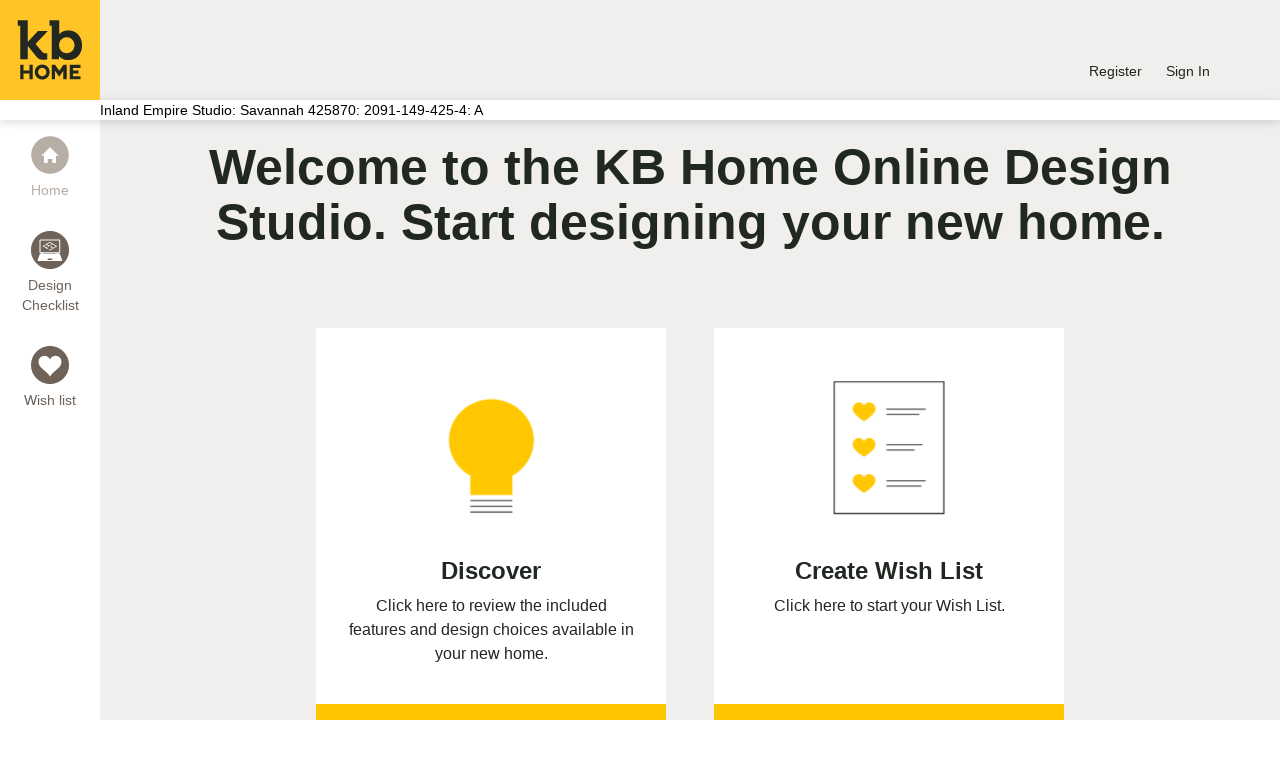

--- FILE ---
content_type: text/html; charset=utf-8
request_url: https://edc2.envisionoptions.com/org-4000508/presales/plan-8279012
body_size: 9476
content:
<!DOCTYPE html>
<html lang="en">
<head>
    <meta charset="utf-8" />
    <meta http-equiv="x-ua-compatible" content="ie=edge">
    <title></title>
    <meta name="viewport" content="width=device-width, initial-scale=1.0" />
    <meta name="format-detection" content="telephone=no" />
    <link href="/Content/cssnormalize?v=GPxtqTh89LcPAzL6UWDdKfk4uA78ZjaZYAZGYbFml5k1" rel="stylesheet"/>

    <link href="/Content/css/bootstrapcss?v=JpFm-O3JjE2Ks_0G12G-DA_UfVSeZ-ttr1Wka6IMjDM1" rel="stylesheet"/>

    <link href="/Content/slickcss?v=NepejTpAcGg3uZu1dSGpivRKnex_-uUKEz744Nc1r0E1" rel="stylesheet"/>

    <link href="/Content/css/sitecss?v=ynNz5Fyp9KZRzRz5Hi4ezhflxlmspm0EKl5XfEzYZkA1" rel="stylesheet"/>

    <link href="/Content/css/buyerloginmessaging?v=wYyFpEBHJhiNufwy2VmmYJI5ciNRee4liERS1dIFSpU1" rel="stylesheet"/>

    <link href="/Content/jqueryBx?v=-0fgSqmIauCDtWl8JQSJH42KsUVs6y2uAi-XuGdVRbA1" rel="stylesheet"/>

    <link href="https://edc2.envisionoptions.com/org-4000508/presales/plan-8279012/Styles/Branding" rel="stylesheet" type="text/css" />
    <style>

	/* GENERAL ============ */
	body {
		font-family: Arial, Helvetica, sans-serif !important;
		background-color: #f0efed;
	}

	.h1, .h2, .h3, .h4, .h5, .h6, h1, h2, h3, h4, h5, h6 {
		font-family: Arial, Helvetica, sans-serif !important;
	}

	p {
		font-family: Arial, Helvetica, sans-serif !important;
	}

	ul, li {
		font-family: Arial, Helvetica, sans-serif !important;
	}

	.btn {
		font-weight: 600 !important;
	}

	/* Use this after any div that has a float to move the relative position of the next element below it */
	.clearFloats {
		clear: both;
	}

	.text-danger {
		color: #f5481f;
	}

	/* Use the 'group' class on the parent element where floats are included
		so that the height of the element will include those float elements */
	.group:after {
		content: "";
		display: table;
		clear: both;
	}

	/* LOGIN ============ */
	.loginLegendHeader {
		font-weight: 600 !important;
	}

	#loginForm {
		background-color: transparent;
	}

		#loginForm input.form-control {
			background-color: #ffffff !important;
			border-radius: 0px;
			border: none;
			outline: none !important;
		}

	.glyphicon-lock:before {
		content: '' !important;
	}

	/* HEADER ============ */
	.companyLogoHeader, .print-company-logo {
		height: 100px !important;
		width: 100px !important;
	}

	.companyLogoHeader {
		top: 0px !important;
		left: 0px !important;
	}

	header {
		box-shadow: none !important;
	}

	/* BODY ============ */
	h1.welcome-title {
		font-size: 50px;
		font-weight: 600;
		max-width: 1000px;
	}

	.welcome-options-row {
		margin: 54px auto 0 auto;
	}

		.welcome-options-row.buyer-welcome {
			width: 1194px;
		}

		.welcome-options-row.presale-welcome {
			width: 796px;
		}

		.welcome-options-row.post-close-welcome {
			width: 398px;
		}

	.welcome-options-panel {
		width: 350px;
		height: 432px;
		background-color: #ffffff;
		margin: 24px;
		float: left;
		position: relative;
		text-align: center;
	}

	@media (max-width: 1200px) {
		.welcome-options-row.buyer-welcome,
		.welcome-options-row.presale-welcome,
		.welcome-options-row.post-close-welcome {
			width: 100%;
		}

		.welcome-options-panel {
			float: none;
			width: 100%;
		}
	}

	.welcome-options-panel img.bulb {
		margin-top: 70px;
		margin-bottom: 25px;
	}

	.welcome-options-panel img.list {
		margin-top: 53px;
		margin-bottom: 23px;
	}

	.welcome-options-panel img.swatch {
		margin-top: 60px;
		margin-bottom: 31px;
	}

	.welcome-options-panel h2 {
		font-size: 24px;
		font-weight: 600;
	}

	.welcome-options-panel h4 {
		padding-left: 30px;
		padding-right: 30px;
		line-height: 24px;
		font-size: 16px;
	}

	.welcome-options-panel a {
		color: #212721;
	}

	.welcome-options-btn {
		position: absolute;
		bottom: 0px;
		width: 100%;
		height: 56px;
		background-color: #ffc600;
		font-size: 16px;
		font-weight: 600;
		line-height: 56px;
	}

		.welcome-options-btn:hover {
			background-color: #ffd133;
		}

	.grid-item {
		box-shadow: none !important;
	}

	.ImageGallery .main-slider {
		box-shadow: none !important;
	}

	.designProgress .headline h4 {
		font-weight: 700;
	}

	/* FOOTER ============ */

	.KB_divide_footer {
		background: url('https://resources.envisionoptions.com//EDCBrand/4000508/images/footer_band_2x.jpg');
		background-repeat: repeat-x;
		position: relative;
		display: inline-block;
		width: 100%;
		height: 30px;
	}

	/* Set desktop settings for footer sections */
	.KB_footer {
		background: #363634 none repeat scroll 0 0;
		color: #b6ada5;
		position: relative;
		display: inline-block;
		width: 100%;
	}

	/* Footer disclaimer text */
	.footer-disclaimer {
		position: relative;
		top: 10px;
		color: #b6ada5;
		font-size: 11px;
		line-height: 1.0em;
		text-align: center;
		padding-bottom: 10px;
	}

	.showWhenWide {
		display: block;
	}

	.showOnMobile {
		display: none;
		padding-bottom: 10px;
	}

	.eqHouseHtml {
		text-align: left;
		left: 20px;
		position: relative;
		margin-top: 8px;
	}

	.KB_footer .socialIcons {
		position: relative;
		height: 20px;
		margin-top: 10px;
		text-align: right;
		left: -45px;
	}

	.footer-copyright::before {
		content: "\00a9";
		display: inline-block;
	}

	.footer-copyright, .footer-equalHousing, .footer-privacy {
		text-align: center;
		font-family: AvenirNextLTPro, sans-serif;
		text-transform: uppercase;
		font-size: 1.0rem;
		position: relative;
		margin-top: 10px;
	}

	.footer-copyright {
		margin-bottom: 10px;
		right: 42px;
		text-align: right;
	}

	.footer-row {
		margin: 0 auto;
		max-width: 62.5rem;
		width: 100%;
	}

	.privacyHtml {
		text-align: left;
		left: 20px;
		position: relative;
	}

	/* On screens with restricted width, the HTML of the footer must change */
	@media (max-width: 640px) {
		.showWhenWide {
			display: none;
		}

		.showOnMobile {
			display: block;
		}

		.footer-disclaimer {
			padding-bottom: 0px;
			margin-right: 10px;
			margin-left: 10px;
		}

		.eqHouseHtml, .privacyHtml {
			text-align: center;
			left: auto;
			margin-top: -10px;
		}

		.KB_footer .socialIcons {
			position: relative;
			height: 20px;
			margin-top: 10px;
			left: auto;
			text-align: center;
		}

		.footer-copyright {
			right: auto;
			text-align: center;
		}
	}

	/* When Not on the small screen, these are the settings */
	.footer-privacy {
		font-weight: bold;
		text-transform: uppercase;
		text-decoration: none;
		color: #f0efed;
	}

	a.footer-privacy:hover, a.footer-privacy:focus, a.footer-privacy:visited {
		color: #f0efed;
		text-decoration: none;
	}

	/* Use ::before to position the 'house' icon */
	.eqHouseHtml::before {
		content: " "; /* The background won't show up unless we have something in content */
		background: url('https://resources.envisionoptions.com//EDCBrand/4000508/images/equal-housing-icon.png') no-repeat left 0px;
		display: inline-block;
		position: relative;
		color: #b6ada5;
		line-height: 24px;
		height: 20px;
		width: 30px;
		top: 4px;
	}

	.homelink-text {
		display: inline-block;
		position: relative;
		color: #b6ada5;
		font-size: 10px;
		line-height: 24px;
	}

	.socialLengent {
		float: left;
		margin-top: 6px;
		margin-right: 7px;
		color: #b6ada5;
		font-weight: bold;
		font-size: 14px;
	}

	.lastline {
		text-align: center;
		width: 100%;
		position: relative;
		display: block;
		margin-bottom: 20px;
	}

	.lefttext, .footerlinks {
		position: absolute;
		font-size: 8px;
		display: inline;
		color: #b6ada5;
	}

	.lefttext {
		left: 78px;
		top: 21px;
	}

	.footerlinks {
		right: 78px;
		top: 15px;
	}

		.footerlinks a {
			color: #fff;
		}

	.lastline img {
		width: 172px;
	}

	.KB_footer .socialIcons a {
		margin: 0 5px;
	}

	.socialIcons .social {
		display: inline-block;
		height: 20px;
		width: 20px;
		margin-left: 4%;
	}

	.social_FB {
		background: url('https://resources.envisionoptions.com//EDCBrand/4000508/images/facebook.png');
		background-repeat: no-repeat;
	}

	.social_Twitter {
		background: url('https://resources.envisionoptions.com//EDCBrand/4000508/images/X-logo.png ');
		background-repeat: no-repeat;
		background-position: right 1px;
	}

	.social_Pinterest {
		background: url('https://resources.envisionoptions.com//EDCBrand/4000508/images/pinterest.png ');
		background-repeat: no-repeat;
	}

	.social_Instagram {
		background: url('https://resources.envisionoptions.com//EDCBrand/4000508/images/instagram.png ');
		background-repeat: no-repeat;
	}

	.social_Linked {
		background: url('https://resources.envisionoptions.com//EDCBrand/4000508/images/linkedin.png ');
		background-repeat: no-repeat;
	}

	.social_Youtube {
		background: url('https://resources.envisionoptions.com//EDCBrand/4000508/images/youtube.png ');
		background-repeat: no-repeat;
		background-position: right 3px;
	}
</style>

    <script src="/bundles/jquery?v=tsg4GAFzc00ZtW823zHSUWszERGxwfixIBGu5TZu2DU1"></script>

    <script src="/bundles/jqueryBxJS?v=-hmc_eOhAJAVyHiw01le-HfPhEmcCCUtMZp_XAb0d5w1"></script>

    <link href="/Content/bootoastcss?v=HX81WfmqpmfrxDlZe-Y9esnhRRUVnXi8kbgLHhcDnrw1" rel="stylesheet"/>


        <!-- Google Tag Manager Data Layer -->
        <script>
            dataLayer = [{
                'orgid': '4000508',
                'userType': 'Browser',
                'customerId': '0',
                'homeId': '0',
                'planId': '8279012'
            }];
        </script>
        <!-- End Google Tag Manager Data Layer -->
        <!-- Google Tag Manager -->
        <script>
        (function (w, d, s, l, i) {
        w[l] = w[l] || []; w[l].push({
        'gtm.start':
        new Date().getTime(), event: 'gtm.js'
        }); var f = d.getElementsByTagName(s)[0],
        j = d.createElement(s), dl = l != 'dataLayer' ? '&l=' + l : ''; j.async = true; j.src =
        'https://www.googletagmanager.com/gtm.js?id=' + i + dl; f.parentNode.insertBefore(j, f);
        })(window, document, 'script', 'dataLayer', 'GTM-K8SBSTW');</script>
        <!-- End Google Tag Manager -->

</head>
<body   class="Rooms Visualizers MainEDC2PageContainer"  >

        <!-- Google Tag Manager (noscript) -->
        <noscript>
            <iframe src="https://www.googletagmanager.com/ns.html?id=GTM-K8SBSTW"
                    height="0" width="0" style="display:none;visibility:hidden"></iframe>
        </noscript>
        <!-- End Google Tag Manager (noscript) -->
    <div id="edcFullMainBodyLayout">

<div class="navbar-fixed-top">
    <header>
        <div class="navbar">
            <div class="container">
                <!--<div class="container-fluid"> -->
              
                <div class="row">
                        <a href="javascript:void(0)" class="mainMobileMenu">
                            <svg xmlns="http://www.w3.org/2000/svg" width="30" height="30" viewBox="0 0 30 30">
                                <path class="mobileMenu" fill="#3D75A5" fill-rule="evenodd" d="M15.015 0C6.712 0 0 6.705 0 15c0 8.264 6.712 15 15.017 15C23.32 30 30 23.264 30 15c0-8.295-6.712-15-14.985-15zm7.056 19.958H7.961a.838.838 0 0 1-.843-.842c0-.468.375-.842.843-.842h14.11c.468 0 .843.374.843.842a.838.838 0 0 1-.843.842zm0-4.147H7.961a.838.838 0 0 1-.843-.842c0-.467.375-.841.843-.841h14.11c.468 0 .843.374.843.841a.84.84 0 0 1-.843.842zm.156-4.18H8.117a.838.838 0 0 1-.843-.84c0-.469.375-.843.843-.843h14.11c.469 0 .843.374.843.842a.838.838 0 0 1-.843.842z" />
                            </svg>
                        </a>
                    <a class="companyLogoHeader" href="/org-4000508/presales/plan-8279012">logo</a>
    <div class="headerLinks">
        <a href="/org-4000508/presales/plan-8279012/Account/Register" id="registerLink">Register</a>
        <a href="/org-4000508/presales/plan-8279012/Account/Login" id="loginLink">Sign In</a>
    </div>

                </div>
            </div>
        </div>

        <div   class="header-address"              >
            <span>Inland Empire Studio: Savannah 425870: 2091-149-425-4: A</span><span class="home-address-label"></span>
        </div>
    </header>
</div>


        <div id="mainBody" >

<div class="mainnav navbar navbar-fixed-left">
    <ul class="nav navbar-nav">

                    <li class="homeItem">
                        <a class="text-justify navItem" href="/org-4000508/presales/plan-8279012">
                            <svg xmlns="http://www.w3.org/2000/svg" width="40" height="40" viewBox="-1 -1 32 32">
                                <path class="navIcon" fill="#FFF" fill-rule="evenodd" d="M13.616 29.954c-2.842-.283-5.402-1.274-7.644-2.96C2.574 24.437.462 20.64.052 16.346c-.097-1.006-.055-2.49.1-3.545.743-5.076 4.086-9.46 8.797-11.539a15.472 15.472 0 0 1 3.85-1.11 16.1 16.1 0 0 1 4.403 0c5.075.743 9.457 4.086 11.536 8.798a15.499 15.499 0 0 1 1.11 3.851 16.113 16.113 0 0 1 0 4.405 15.048 15.048 0 0 1-5.884 9.838c-2.233 1.663-4.792 2.64-7.622 2.912-.621.059-2.121.059-2.726-.002zm-.47-10.216v-1.58h3.709v3.158h2.994v-5.792h.976c.538 0 .977-.013.977-.027 0-.04-3.225-3.26-3.267-3.26-.02 0-.826-.79-1.791-1.755l-1.755-1.755-3.394 3.37c-1.867 1.853-3.393 3.381-3.393 3.397 0 .016.447.028.992.028h.992v5.792h2.96v-1.578.002z" />
                            </svg><span>Home</span>
                        </a>
                    </li>
                        <li class="designStudioItem">
                            <a class="text-center navItem" href="/org-4000508/presales/plan-8279012/Browse/DesignCheckList">
                                <svg xmlns="http://www.w3.org/2000/svg" width="40" height="40" viewBox="-1 -1 42 42">
                                    <path class="navIcon" fill="#FFF" fill-rule="evenodd" d="M18.154 39.939c-3.789-.377-7.202-1.699-10.191-3.947-4.531-3.41-7.346-8.47-7.894-14.198-.129-1.341-.073-3.319.133-4.726C1.194 10.3 5.65 4.454 11.932 1.683A20.629 20.629 0 0 1 17.064.202a21.467 21.467 0 0 1 5.87 0c6.767.991 12.61 5.449 15.382 11.732a20.665 20.665 0 0 1 1.481 5.134 21.483 21.483 0 0 1 0 5.873c-.763 5.203-3.608 9.962-7.846 13.117-2.977 2.218-6.39 3.52-10.162 3.883-.83.079-2.83.079-3.636-.002zm-7.381-16.013v-.54h-.861c-.493 0-.895-.384-.895-.859V9.857c0-.473.402-.857.895-.857h19.955c.492 0 .892.384.892.857v12.67c0 .475-.4.859-.892.859h-.861v.54h1.101c.148 0 .28.091.327.224l2.293 6.36a.815.815 0 0 1 .051.28c0 .472-.401.856-.894.856H7.893c-.1 0-.2-.015-.292-.05a.847.847 0 0 1-.552-1.088l2.294-6.36a.345.345 0 0 1 .326-.223h1.104v.001zm-.741-1.514h19.713V9.974H10.032v12.438zm2.653 1.514h14.408v-.54H12.685v.54zm7.409-14.442a.2.2 0 0 0-.205-.196.202.202 0 0 0-.207.196.2.2 0 0 0 .207.197.2.2 0 0 0 .205-.197zm2.246 21.14c.1 0 .183-.079.183-.175a.199.199 0 0 0-.01-.059l-.469-1.299c-.01-.028-.037-.045-.068-.045H17.8a.07.07 0 0 0-.067.045l-.469 1.3a.173.173 0 0 0 .113.223c.02.005.04.009.059.009h4.903v.002zm-6.046-13.086l1.279-.734-.733-.42-1.279.735-1.965-1.13 2.67-1.533 1.967 1.129-.66.38.732.42 2.126-1.22-.733-.421-.733.421L17 14.035l2.89-1.66 1.965 1.13-1.424.818.733.42 1.424-.817 3.597 2.066-2.89 1.658-1.782-1.021.732-.422-.732-.42-1.466.842 2.513 1.443-2.67 1.534-.574-.328-.733.42 1.306.749 7.76-4.453-7.76-4.46-7.76 4.456 5.337 3.063.733-.421-1.905-1.094z" />
                                </svg><span>Design Checklist</span>
                            </a>
                        </li>
                        <li id="exit-intent-popup-wishlist-item" class="wishListItem">
                            <a class="text-center navItem" href="/org-4000508/presales/plan-8279012/ManageOptions/Wishlist">
                                <svg xmlns="http://www.w3.org/2000/svg" width="40" height="40" viewBox="-1 -1 42 42">
                                    <path class="navIcon" fill="#FFF" fill-rule="evenodd" d="M20 40C8.954 40 0 31.046 0 20S8.954 0 20 0s20 8.954 20 20-8.954 20-20 20zm-5.828-29.652C11.002 10.335 8 12.718 8 16.414 8 23.71 14.989 24.484 20 32c5.011-7.517 12-8.291 12-15.586 0-6.225-8.516-8.723-12-2.331-1.415-2.597-3.661-3.726-5.828-3.735z" />
                                </svg><span>Wish list</span>
                            </a>
                        </li>

        <li class="signOutItem">
        </li>
    </ul>
</div>


            <div class="container-fluid main-container">

                <!-- <div class="popupWindow row preAnimationPopup" style="display:none;">
                    <div class="popupClose"></div>
                    <div class="popupBody">

                    </div>
                </div> -->
                <div class="maincontent">

                    <div class="row mainRow">
                        

<div class="col-md-12">
    <script type="text/javascript">
        if (!$nhtj) {
            var $nhtj = jQuery.noConflict();
        }
    </script>
    <center><h1 class="welcome-title">Welcome to the KB Home Online Design Studio. Start designing your new home. </h1></center>

<div class="welcome-options-row presale-welcome">
    <div class="welcome-options-panel">
         <img class="bulb" src="https://resources.envisionoptions.com//PresaleWelcomePage/4000508/images/Lightbulb.png">
         <h2>Discover</h2>
         <h4>Click here to review the included features and design choices available in your new home. </h4>
         <a href="/org-4000508/presales/plan-8279012/Browse/DesignChecklist"><div class="welcome-options-btn">View my Design Checklist</div></a>
    </div>

     <div class="welcome-options-panel">
         <img class="list" src="https://resources.envisionoptions.com//PresaleWelcomePage/4000508/images/Wishlist.png">
         <h2>Create Wish List</h2>
         <h4> Click here to start your Wish List. </h4>
         <a href="/org-4000508/presales/plan-8279012/ManageOptions/Wishlist"><div class="welcome-options-btn">View my Wish list</div></a>
     </div>

     <div style="clear:both"></div>
</div>
    <script type="text/javascript">
        if ($nhtj) {
            var $ = jQuery.noConflict();
        }
    </script>



</div>


                    </div>

<footer class="row defaultFooter">
    <div class="container-fluid">
        
<div class="KB_footer">
	<!-- JS will remove the disclaimer if necessary, fix up the copyright year
		and install the HTML for the 2 different footer versions -->

	<script type="text/javascript">
		$(function ()
		{
			// Put the common HTML into the wide and narrow footer versions
			var eqHouse = '<div class="homelink-text">EQUAL HOUSING OPPORTUNITY</div>';
			var privacy = '<div><a class="footer-privacy" href="https://www.kbhome.com/privacy-policy" target="_blank">Privacy Policy</a></div>'
			var disclaim = '<p class="footer-disclaimer">\
							Additional selections may be available. Please ask your Design Consultant during your Selection Appointment at the KB Home Design Studio. Prices and availability of selections are subject to change.</p >';
			
			var copyright = '<div class="row footer-copyright">\
							<span class="copyright-year">2019</span> KB Home.All rights reserved.\
							</div >';

			// Figure out if we are in CA, because the privacy policy is only for CA
			var regionIsInCA = false;
			var regionCode = "No region code";
			var myReg = /org-(\d+)/g;
			var match = myReg.exec(window.location);
			if (match && match[1])
			{	// The contents of match[1] will be the regional code found in the URL
				// Obtain the region code and make sure it is a number
				regionCode = (match[1]) / 1;
				switch (regionCode)
				{	// These region codes are in CA
					case 4000356:		// Sacramento
					case 4000357:		// LA / Ventura
					case 4000469:		// North Bay /Central Valley
					case 4000470:		// South Bay
					case 4000508:		// Inland Empire
						regionIsInCA = true;
						break;
				}
			}

			console.log("Region ID is " + regionCode.toString() + ", we are " + (regionIsInCA ? "" : "not") + " in California");
			$(".eqHouseHtml").html(eqHouse);
			if ( regionIsInCA )
				$(".privacyHtml").html(privacy);
			$(".disclaimHtml").html(disclaim);

			$(".copyrightHtml").html(copyright);

			if (window.location.href.indexOf("buyer") == -1) {
				$(".footer-disclaimer").hide();
			}

			// Replace the copyright year in the 2 footers to the current year
			$(".copyright-year").html((new Date()).getFullYear());
		});			// Ends Document Ready function
	</script>

	<!-- Wide Footer -->
	<div class="showWhenWide row group">
		<div class="col-sm-4 col-md-4 col-lg-4 footer-equalHousing">
			<div class="privacyHtml"></div>
			<div class="eqHouseHtml"></div>
		</div>
		<div class="col-sm-4 col-md-4 col-lg-4">
			<div class="disclaimHtml"></div>
		</div>
		<div class="col-sm-4 col-md-4 col-lg-4 group">

			<div class="copyrightHtml"></div>
		</div>
	</div>

	<!-- Mobile (Narrow) Footer -->
	<div class="showOnMobile col-xs-12 col-sm-12 group">
		<div class="row ">
			<div class="disclaimHtml"></div>
		</div>

		<div class="copyrightHtml"></div>
		<div class="row footer-equalHousing">
			<div class="privacyHtml"></div>
			<div class="eqHouseHtml"></div>
		</div>
	</div>
	<div class="clearFloats"><div>
</div>

    </div>
</footer>

                </div>
            </div>

        </div>
    </div>
    <div id="RenderingReactViewDetails"></div>
    <input type="hidden" id="isRenderingReactViewDetails" value="True" />
    <script src="/EDCStyle/dist/index.js"></script>


    <input type="hidden" id="exitMarketingOnOff" />
    <input type="hidden" id="exitMarketingWishListItems" value="0" />
    <input type="hidden" id="buyerLoginMessagingOnOff" />
    <input type="hidden" id="fromPage" />

<div class="exit-intent-popup-overlay"></div>
<div id="exit-intent-popup-overlay-id">
    <div class="exit-intent-popup-wrapper">
        <span class="close">x</span>
        <div class="exit-intent-popup-container">
            <span class="exit-intent-popup-align exit-intent-popup-icon">
                <svg xmlns="http://www.w3.org/2000/svg" width="40" height="40" viewBox="-1 -1 42 42">
                    <path fill="#" fill-rule="evenodd" d="M20 40C8.954 40 0 31.046 0 20S8.954 0 20 0s20 8.954 20 20-8.954 20-20 20zm-5.828-29.652C11.002 10.335 8 12.718 8 16.414 8 23.71 14.989 24.484 20 32c5.011-7.517 12-8.291 12-15.586 0-6.225-8.516-8.723-12-2.331-1.415-2.597-3.661-3.726-5.828-3.735z" />
                </svg>
            </span>
            <span class="exit-intent-popup-align exit-intent-popup-text">
                <b></b><br />
                
            </span>
        </div>
    </div>
</div>


    <input type="hidden" id="buyerLoginMessagingBtnColor" />
    <input type="hidden" id="buyerLoginMessagingImage" />
    <input type="hidden" id="buyerLoginMessagingImageWidth" />
    <input type="hidden" id="buyerLoginMessagingImageHeight" />
    <input type="hidden" id="buyerLoginMessagingImageUrl" />
    <input type="hidden" id="buyerLoginMessagingOrgID" />
    <input type="hidden" id="buyerLoginMessagingCommCheck" />
    <input type="hidden" id="buyerLoginMessagingTitle" />
    <input type="hidden" id="buyerLoginMessagingBody" />
    <input type="hidden" id="buyerLoginMessagingIsPreview" value="Browser" />

<div class="buyer-login-messaging-popup-overlay"></div>
<div id="buyer-login-messaging-popup-overlay-id">
    <div class="buyer-login-messaging-popup-wrapper">
        <span class="close">x</span>
        <div class="buyer-login-messaging-popup-container">
            <div class="buyer-login-messaging-popup-title">
                <strong></strong>
            </div>
            <div id="buyer-login-messaging-popup-cont-container">
                <div class="buyer-login-messaging-popup-text">
                    <p></p>
                </div>
            </div>
            <div class="buyer-login-messaging-popup-button-container">
                <button id="buyer-login-messaging-popup-button-id" class="buyer-login-messaging-popup-button"></button>
            </div>
        </div>
    </div>
</div>


    <script src="/bundles/helperJS?v=20bDehCLSNiMzBdjOvhHk3IOpXrBQ2ZM2ciOmaakBWY1"></script>

    <script src="/bundles/bootstrapjs?v=259GRi7C-wqLujdSFf7c8eD78BQusV-wO1OdFdk_FUc1"></script>

    <script src="/bundles/jqueryui?v=T5UfxvQ2UiMFpr57tnn8XQCEsp6wc_StMrvLd5_3kDk1"></script>

    <script src="/bundles/slick?v=kUa5zmrvednOzcHc7Tr6gJeu3LO6LDbJmyKazDC4D1E1"></script>

    <script src="/bundles/PageSizeHelper?v=gUh6hUqRX9hKH4lt91DCkYN2fhIL4Pz_EgcA1fvvVwE1"></script>

    <script src="/bundles/browserWarning?v=WkHJJZwAPwp1aNXZCly4Zvl22cPObmk0-xjcmA1jc-M1"></script>


    
<script type="text/javascript">

    //clean the session storage so can be available to use them again and not affect the rest of the execution
    sessionStorage.setItem('edcStyleVisualizer', '');

    $(window).load(function () {
        window.MainMenuHandler.setActiveLinkItem('home');
    });
</script>


    
    
</body>
</html>


--- FILE ---
content_type: text/css; charset=utf-8
request_url: https://edc2.envisionoptions.com/Content/css/sitecss?v=ynNz5Fyp9KZRzRz5Hi4ezhflxlmspm0EKl5XfEzYZkA1
body_size: 65283
content:
/* Minification failed. Returning unminified contents.
(4930,23): run-time error CSS1039: Token not allowed after unary operator: '-vh'
(4936,23): run-time error CSS1039: Token not allowed after unary operator: '-vh'
(5014,27): run-time error CSS1039: Token not allowed after unary operator: '-vh'
(5019,23): run-time error CSS1039: Token not allowed after unary operator: '-vh'
(5046,27): run-time error CSS1039: Token not allowed after unary operator: '-vh'
(5051,27): run-time error CSS1039: Token not allowed after unary operator: '-vh'
(5078,27): run-time error CSS1039: Token not allowed after unary operator: '-vh'
(5083,27): run-time error CSS1039: Token not allowed after unary operator: '-vh'
(5295,27): run-time error CSS1039: Token not allowed after unary operator: '-vh'
(5305,27): run-time error CSS1039: Token not allowed after unary operator: '-vh'
(5311,31): run-time error CSS1039: Token not allowed after unary operator: '-vh'
(5316,31): run-time error CSS1039: Token not allowed after unary operator: '-vh'
(5323,31): run-time error CSS1039: Token not allowed after unary operator: '-vh'
(5328,31): run-time error CSS1039: Token not allowed after unary operator: '-vh'
 */
/* Webfont: Lato-Black */@font-face {
    font-family: 'LatoWebBlack';
    src: url('../fonts/Lato/Lato-Black.eot'); /* IE9 Compat Modes */
    src: url('../fonts/Lato/Lato-Black.eot?#iefix') format('embedded-opentype'), /* IE6-IE8 */
         url('../fonts/Lato/Lato-Black.woff2') format('woff2'), /* Modern Browsers */
         url('../fonts/Lato/Lato-Black.woff') format('woff'), /* Modern Browsers */
         url('../fonts/Lato/Lato-Black.ttf') format('truetype');
    font-style: normal;
    font-weight: normal;
    text-rendering: optimizeLegibility;
}

/* Webfont: Lato-BlackItalic */@font-face {
    font-family: 'LatoWebBlack';
    src: url('../fonts/Lato/Lato-BlackItalic.eot'); /* IE9 Compat Modes */
    src: url('../fonts/Lato/Lato-BlackItalic.eot?#iefix') format('embedded-opentype'), /* IE6-IE8 */
         url('../fonts/Lato/Lato-BlackItalic.woff2') format('woff2'), /* Modern Browsers */
         url('../fonts/Lato/Lato-BlackItalic.woff') format('woff'), /* Modern Browsers */
         url('../fonts/Lato/Lato-BlackItalic.ttf') format('truetype');
    font-style: italic;
    font-weight: normal;
    text-rendering: optimizeLegibility;
}

/* Webfont: Lato-Bold */@font-face {
    font-family: 'LatoWebBold';
    src: url('../fonts/Lato/Lato-Bold.eot'); /* IE9 Compat Modes */
    src: url('../fonts/Lato/Lato-Bold.eot?#iefix') format('embedded-opentype'), /* IE6-IE8 */
         url('../fonts/Lato/Lato-Bold.woff2') format('woff2'), /* Modern Browsers */
         url('../fonts/Lato/Lato-Bold.woff') format('woff'), /* Modern Browsers */
         url('../fonts/Lato/Lato-Bold.ttf') format('truetype');
    font-style: normal;
    font-weight: normal;
    text-rendering: optimizeLegibility;
}

/* Webfont: Lato-BoldItalic */@font-face {
    font-family: 'LatoWebBold';
    src: url('../fonts/Lato/Lato-BoldItalic.eot'); /* IE9 Compat Modes */
    src: url('../fonts/Lato/Lato-BoldItalic.eot?#iefix') format('embedded-opentype'), /* IE6-IE8 */
         url('../fonts/Lato/Lato-BoldItalic.woff2') format('woff2'), /* Modern Browsers */
         url('../fonts/Lato/Lato-BoldItalic.woff') format('woff'), /* Modern Browsers */
         url('../fonts/Lato/Lato-BoldItalic.ttf') format('truetype');
    font-style: italic;
    font-weight: normal;
    text-rendering: optimizeLegibility;
}

/* Webfont: Lato-Hairline */@font-face {
    font-family: 'LatoWebHairline';
    src: url('../fonts/Lato/Lato-Hairline.eot'); /* IE9 Compat Modes */
    src: url('../fonts/Lato/Lato-Hairline.eot?#iefix') format('embedded-opentype'), /* IE6-IE8 */
         url('../fonts/Lato/Lato-Hairline.woff2') format('woff2'), /* Modern Browsers */
         url('../fonts/Lato/Lato-Hairline.woff') format('woff'), /* Modern Browsers */
         url('../fonts/Lato/Lato-Hairline.ttf') format('truetype');
    font-style: normal;
    font-weight: normal;
    text-rendering: optimizeLegibility;
}

/* Webfont: Lato-HairlineItalic */@font-face {
    font-family: 'LatoWebHairline';
    src: url('../fonts/Lato/Lato-HairlineItalic.eot'); /* IE9 Compat Modes */
    src: url('../fonts/Lato/Lato-HairlineItalic.eot?#iefix') format('embedded-opentype'), /* IE6-IE8 */
         url('../fonts/Lato/Lato-HairlineItalic.woff2') format('woff2'), /* Modern Browsers */
         url('../fonts/Lato/Lato-HairlineItalic.woff') format('woff'), /* Modern Browsers */
         url('../fonts/Lato/Lato-HairlineItalic.ttf') format('truetype');
    font-style: italic;
    font-weight: normal;
    text-rendering: optimizeLegibility;
}

/* Webfont: Lato-Heavy */@font-face {
    font-family: 'LatoWebHeavy';
    src: url('../fonts/Lato/Lato-Heavy.eot'); /* IE9 Compat Modes */
    src: url('../fonts/Lato/Lato-Heavy.eot?#iefix') format('embedded-opentype'), /* IE6-IE8 */
         url('../fonts/Lato/Lato-Heavy.woff2') format('woff2'), /* Modern Browsers */
         url('../fonts/Lato/Lato-Heavy.woff') format('woff'), /* Modern Browsers */
         url('../fonts/Lato/Lato-Heavy.ttf') format('truetype');
    font-style: normal;
    font-weight: normal;
    text-rendering: optimizeLegibility;
}

/* Webfont: Lato-HeavyItalic */@font-face {
    font-family: 'LatoWebHeavy';
    src: url('../fonts/Lato/Lato-HeavyItalic.eot'); /* IE9 Compat Modes */
    src: url('../fonts/Lato/Lato-HeavyItalic.eot?#iefix') format('embedded-opentype'), /* IE6-IE8 */
         url('../fonts/Lato/Lato-HeavyItalic.woff2') format('woff2'), /* Modern Browsers */
         url('../fonts/Lato/Lato-HeavyItalic.woff') format('woff'), /* Modern Browsers */
         url('../fonts/Lato/Lato-HeavyItalic.ttf') format('truetype');
    font-style: italic;
    font-weight: normal;
    text-rendering: optimizeLegibility;
}

/* Webfont: Lato-Italic */@font-face {
    font-family: 'LatoWeb';
    src: url('../fonts/Lato/Lato-Italic.eot'); /* IE9 Compat Modes */
    src: url('../fonts/Lato/Lato-Italic.eot?#iefix') format('embedded-opentype'), /* IE6-IE8 */
         url('../fonts/Lato/Lato-Italic.woff2') format('woff2'), /* Modern Browsers */
         url('../fonts/Lato/Lato-Italic.woff') format('woff'), /* Modern Browsers */
         url('../fonts/Lato/Lato-Italic.ttf') format('truetype');
    font-style: italic;
    font-weight: normal;
    text-rendering: optimizeLegibility;
}

/* Webfont: Lato-Light */@font-face {
    font-family: 'LatoWebLight';
    src: url('../fonts/Lato/Lato-Light.eot'); /* IE9 Compat Modes */
    src: url('../fonts/Lato/Lato-Light.eot?#iefix') format('embedded-opentype'), /* IE6-IE8 */
         url('../fonts/Lato/Lato-Light.woff2') format('woff2'), /* Modern Browsers */
         url('../fonts/Lato/Lato-Light.woff') format('woff'), /* Modern Browsers */
         url('../fonts/Lato/Lato-Light.ttf') format('truetype');
    font-style: normal;
    font-weight: normal;
    text-rendering: optimizeLegibility;
}

/* Webfont: Lato-LightItalic */@font-face {
    font-family: 'LatoWebLight';
    src: url('../fonts/Lato/Lato-LightItalic.eot'); /* IE9 Compat Modes */
    src: url('../fonts/Lato/Lato-LightItalic.eot?#iefix') format('embedded-opentype'), /* IE6-IE8 */
         url('../fonts/Lato/Lato-LightItalic.woff2') format('woff2'), /* Modern Browsers */
         url('../fonts/Lato/Lato-LightItalic.woff') format('woff'), /* Modern Browsers */
         url('../fonts/Lato/Lato-LightItalic.ttf') format('truetype');
    font-style: italic;
    font-weight: normal;
    text-rendering: optimizeLegibility;
}

/* Webfont: Lato-Medium */@font-face {
    font-family: 'LatoWebMedium';
    src: url('../fonts/Lato/Lato-Medium.eot'); /* IE9 Compat Modes */
    src: url('../fonts/Lato/Lato-Medium.eot?#iefix') format('embedded-opentype'), /* IE6-IE8 */
         url('../fonts/Lato/Lato-Medium.woff2') format('woff2'), /* Modern Browsers */
         url('../fonts/Lato/Lato-Medium.woff') format('woff'), /* Modern Browsers */
         url('../fonts/Lato/Lato-Medium.ttf') format('truetype');
    font-style: normal;
    font-weight: normal;
    text-rendering: optimizeLegibility;
}

/* Webfont: Lato-MediumItalic */@font-face {
    font-family: 'LatoWebMedium';
    src: url('../fonts/Lato/Lato-MediumItalic.eot'); /* IE9 Compat Modes */
    src: url('../fonts/Lato/Lato-MediumItalic.eot?#iefix') format('embedded-opentype'), /* IE6-IE8 */
         url('../fonts/Lato/Lato-MediumItalic.woff2') format('woff2'), /* Modern Browsers */
         url('../fonts/Lato/Lato-MediumItalic.woff') format('woff'), /* Modern Browsers */
         url('../fonts/Lato/Lato-MediumItalic.ttf') format('truetype');
    font-style: italic;
    font-weight: normal;
    text-rendering: optimizeLegibility;
}

/* Webfont: Lato-Regular */@font-face {
    font-family: 'LatoWeb';
    src: url('../fonts/Lato/Lato-Regular.eot'); /* IE9 Compat Modes */
    src: url('../fonts/Lato/Lato-Regular.eot?#iefix') format('embedded-opentype'), /* IE6-IE8 */
         url('../fonts/Lato/Lato-Regular.woff2') format('woff2'), /* Modern Browsers */
         url('../fonts/Lato/Lato-Regular.woff') format('woff'), /* Modern Browsers */
         url('../fonts/Lato/Lato-Regular.ttf') format('truetype');
    font-style: normal;
    font-weight: normal;
    text-rendering: optimizeLegibility;
}

/* Webfont: Lato-Semibold */@font-face {
    font-family: 'LatoWebSemibold';
    src: url('../fonts/Lato/Lato-Semibold.eot'); /* IE9 Compat Modes */
    src: url('../fonts/Lato/Lato-Semibold.eot?#iefix') format('embedded-opentype'), /* IE6-IE8 */
         url('../fonts/Lato/Lato-Semibold.woff2') format('woff2'), /* Modern Browsers */
         url('../fonts/Lato/Lato-Semibold.woff') format('woff'), /* Modern Browsers */
         url('../fonts/Lato/Lato-Semibold.ttf') format('truetype');
    font-style: normal;
    font-weight: normal;
    text-rendering: optimizeLegibility;
}

/* Webfont: Lato-SemiboldItalic */@font-face {
    font-family: 'LatoWebSemibold';
    src: url('../fonts/Lato/Lato-SemiboldItalic.eot'); /* IE9 Compat Modes */
    src: url('../fonts/Lato/Lato-SemiboldItalic.eot?#iefix') format('embedded-opentype'), /* IE6-IE8 */
         url('../fonts/Lato/Lato-SemiboldItalic.woff2') format('woff2'), /* Modern Browsers */
         url('../fonts/Lato/Lato-SemiboldItalic.woff') format('woff'), /* Modern Browsers */
         url('../fonts/Lato/Lato-SemiboldItalic.ttf') format('truetype');
    font-style: italic;
    font-weight: normal;
    text-rendering: optimizeLegibility;
}

/* Webfont: Lato-Thin */@font-face {
    font-family: 'LatoWebThin';
    src: url('../fonts/Lato/Lato-Thin.eot'); /* IE9 Compat Modes */
    src: url('../fonts/Lato/Lato-Thin.eot?#iefix') format('embedded-opentype'), /* IE6-IE8 */
         url('../fonts/Lato/Lato-Thin.woff2') format('woff2'), /* Modern Browsers */
         url('../fonts/Lato/Lato-Thin.woff') format('woff'), /* Modern Browsers */
         url('../fonts/Lato/Lato-Thin.ttf') format('truetype');
    font-style: normal;
    font-weight: normal;
    text-rendering: optimizeLegibility;
}

/* Webfont: Lato-ThinItalic */@font-face {
    font-family: 'LatoWebThin';
    src: url('../fonts/Lato/Lato-ThinItalic.eot'); /* IE9 Compat Modes */
    src: url('../fonts/Lato/Lato-ThinItalic.eot?#iefix') format('embedded-opentype'), /* IE6-IE8 */
         url('../fonts/Lato/Lato-ThinItalic.woff2') format('woff2'), /* Modern Browsers */
         url('../fonts/Lato/Lato-ThinItalic.woff') format('woff'), /* Modern Browsers */
         url('../fonts/Lato/Lato-ThinItalic.ttf') format('truetype');
    font-style: italic;
    font-weight: normal;
    text-rendering: optimizeLegibility;
}

/************************* ICOMOON ***************************/
/*************************************************************/
@font-face {
    font-family: 'icomoon';
    src: url('../fonts/icommon/icomoon.eot?tpkcfh');
    src: url('../fonts/icommon/icomoon.eot?tpkcfh#iefix') format('embedded-opentype'), url('../fonts/icommon/icomoon.ttf?tpkcfh') format('truetype'), url('../fonts/icommon/icomoon.woff?tpkcfh') format('woff'), url('../fonts/icommon/icomoon.svg?tpkcfh#icomoon') format('svg');
    font-weight: normal;
    font-style: normal;
}

@font-face {
    font-family: 'Roboto';
    font-style: normal;
    font-weight: normal;
    src: local('Roboto Regular'), local('Roboto-Regular'), url(https://themes.googleusercontent.com/static/fonts/roboto/v11/2UX7WLTfW3W8TclTUvlFyQ.woff) format('woff');
}
/*!
 *  Font Awesome 4.7.0 by @davegandy - http://fontawesome.io - @fontawesome
 *  License - http://fontawesome.io/license (Font: SIL OFL 1.1, CSS: MIT License)
 */@font-face{font-family:'FontAwesome';src:url('../fonts/fontawesome-webfont.eot?v=4.7.0');src:url('../fonts/fontawesome-webfont.eot?#iefix&v=4.7.0') format('embedded-opentype'),url('../fonts/fontawesome-webfont.woff2?v=4.7.0') format('woff2'),url('../fonts/fontawesome-webfont.woff?v=4.7.0') format('woff'),url('../fonts/fontawesome-webfont.ttf?v=4.7.0') format('truetype'),url('../fonts/fontawesome-webfont.svg?v=4.7.0#fontawesomeregular') format('svg');font-weight:normal;font-style:normal}.fa{display:inline-block;font:normal normal normal 14px/1 FontAwesome;font-size:inherit;text-rendering:auto;-webkit-font-smoothing:antialiased;-moz-osx-font-smoothing:grayscale}.fa-lg{font-size:1.33333333em;line-height:.75em;vertical-align:-15%}.fa-2x{font-size:2em}.fa-3x{font-size:3em}.fa-4x{font-size:4em}.fa-5x{font-size:5em}.fa-fw{width:1.28571429em;text-align:center}.fa-ul{padding-left:0;margin-left:2.14285714em;list-style-type:none}.fa-ul>li{position:relative}.fa-li{position:absolute;left:-2.14285714em;width:2.14285714em;top:.14285714em;text-align:center}.fa-li.fa-lg{left:-1.85714286em}.fa-border{padding:.2em .25em .15em;border:solid .08em #eee;border-radius:.1em}.fa-pull-left{float:left}.fa-pull-right{float:right}.fa.fa-pull-left{margin-right:.3em}.fa.fa-pull-right{margin-left:.3em}.pull-right{float:right}.pull-left{float:left}.fa.pull-left{margin-right:.3em}.fa.pull-right{margin-left:.3em}.fa-spin{-webkit-animation:fa-spin 2s infinite linear;animation:fa-spin 2s infinite linear}.fa-pulse{-webkit-animation:fa-spin 1s infinite steps(8);animation:fa-spin 1s infinite steps(8)}@-webkit-keyframes fa-spin{0%{-webkit-transform:rotate(0deg);transform:rotate(0deg)}100%{-webkit-transform:rotate(359deg);transform:rotate(359deg)}}@keyframes fa-spin{0%{-webkit-transform:rotate(0deg);transform:rotate(0deg)}100%{-webkit-transform:rotate(359deg);transform:rotate(359deg)}}.fa-rotate-90{-ms-filter:"progid:DXImageTransform.Microsoft.BasicImage(rotation=1)";-webkit-transform:rotate(90deg);-ms-transform:rotate(90deg);transform:rotate(90deg)}.fa-rotate-180{-ms-filter:"progid:DXImageTransform.Microsoft.BasicImage(rotation=2)";-webkit-transform:rotate(180deg);-ms-transform:rotate(180deg);transform:rotate(180deg)}.fa-rotate-270{-ms-filter:"progid:DXImageTransform.Microsoft.BasicImage(rotation=3)";-webkit-transform:rotate(270deg);-ms-transform:rotate(270deg);transform:rotate(270deg)}.fa-flip-horizontal{-ms-filter:"progid:DXImageTransform.Microsoft.BasicImage(rotation=0, mirror=1)";-webkit-transform:scale(-1, 1);-ms-transform:scale(-1, 1);transform:scale(-1, 1)}.fa-flip-vertical{-ms-filter:"progid:DXImageTransform.Microsoft.BasicImage(rotation=2, mirror=1)";-webkit-transform:scale(1, -1);-ms-transform:scale(1, -1);transform:scale(1, -1)}:root .fa-rotate-90,:root .fa-rotate-180,:root .fa-rotate-270,:root .fa-flip-horizontal,:root .fa-flip-vertical{filter:none}.fa-stack{position:relative;display:inline-block;width:2em;height:2em;line-height:2em;vertical-align:middle}.fa-stack-1x,.fa-stack-2x{position:absolute;left:0;width:100%;text-align:center}.fa-stack-1x{line-height:inherit}.fa-stack-2x{font-size:2em}.fa-inverse{color:#fff}.fa-glass:before{content:"\f000"}.fa-music:before{content:"\f001"}.fa-search:before{content:"\f002"}.fa-envelope-o:before{content:"\f003"}.fa-heart:before{content:"\f004"}.fa-star:before{content:"\f005"}.fa-star-o:before{content:"\f006"}.fa-user:before{content:"\f007"}.fa-film:before{content:"\f008"}.fa-th-large:before{content:"\f009"}.fa-th:before{content:"\f00a"}.fa-th-list:before{content:"\f00b"}.fa-check:before{content:"\f00c"}.fa-remove:before,.fa-close:before,.fa-times:before{content:"\f00d"}.fa-search-plus:before{content:"\f00e"}.fa-search-minus:before{content:"\f010"}.fa-power-off:before{content:"\f011"}.fa-signal:before{content:"\f012"}.fa-gear:before,.fa-cog:before{content:"\f013"}.fa-trash-o:before{content:"\f014"}.fa-home:before{content:"\f015"}.fa-file-o:before{content:"\f016"}.fa-clock-o:before{content:"\f017"}.fa-road:before{content:"\f018"}.fa-download:before{content:"\f019"}.fa-arrow-circle-o-down:before{content:"\f01a"}.fa-arrow-circle-o-up:before{content:"\f01b"}.fa-inbox:before{content:"\f01c"}.fa-play-circle-o:before{content:"\f01d"}.fa-rotate-right:before,.fa-repeat:before{content:"\f01e"}.fa-refresh:before{content:"\f021"}.fa-list-alt:before{content:"\f022"}.fa-lock:before{content:"\f023"}.fa-flag:before{content:"\f024"}.fa-headphones:before{content:"\f025"}.fa-volume-off:before{content:"\f026"}.fa-volume-down:before{content:"\f027"}.fa-volume-up:before{content:"\f028"}.fa-qrcode:before{content:"\f029"}.fa-barcode:before{content:"\f02a"}.fa-tag:before{content:"\f02b"}.fa-tags:before{content:"\f02c"}.fa-book:before{content:"\f02d"}.fa-bookmark:before{content:"\f02e"}.fa-print:before{content:"\f02f"}.fa-camera:before{content:"\f030"}.fa-font:before{content:"\f031"}.fa-bold:before{content:"\f032"}.fa-italic:before{content:"\f033"}.fa-text-height:before{content:"\f034"}.fa-text-width:before{content:"\f035"}.fa-align-left:before{content:"\f036"}.fa-align-center:before{content:"\f037"}.fa-align-right:before{content:"\f038"}.fa-align-justify:before{content:"\f039"}.fa-list:before{content:"\f03a"}.fa-dedent:before,.fa-outdent:before{content:"\f03b"}.fa-indent:before{content:"\f03c"}.fa-video-camera:before{content:"\f03d"}.fa-photo:before,.fa-image:before,.fa-picture-o:before{content:"\f03e"}.fa-pencil:before{content:"\f040"}.fa-map-marker:before{content:"\f041"}.fa-adjust:before{content:"\f042"}.fa-tint:before{content:"\f043"}.fa-edit:before,.fa-pencil-square-o:before{content:"\f044"}.fa-share-square-o:before{content:"\f045"}.fa-check-square-o:before{content:"\f046"}.fa-arrows:before{content:"\f047"}.fa-step-backward:before{content:"\f048"}.fa-fast-backward:before{content:"\f049"}.fa-backward:before{content:"\f04a"}.fa-play:before{content:"\f04b"}.fa-pause:before{content:"\f04c"}.fa-stop:before{content:"\f04d"}.fa-forward:before{content:"\f04e"}.fa-fast-forward:before{content:"\f050"}.fa-step-forward:before{content:"\f051"}.fa-eject:before{content:"\f052"}.fa-chevron-left:before{content:"\f053"}.fa-chevron-right:before{content:"\f054"}.fa-plus-circle:before{content:"\f055"}.fa-minus-circle:before{content:"\f056"}.fa-times-circle:before{content:"\f057"}.fa-check-circle:before{content:"\f058"}.fa-question-circle:before{content:"\f059"}.fa-info-circle:before{content:"\f05a"}.fa-crosshairs:before{content:"\f05b"}.fa-times-circle-o:before{content:"\f05c"}.fa-check-circle-o:before{content:"\f05d"}.fa-ban:before{content:"\f05e"}.fa-arrow-left:before{content:"\f060"}.fa-arrow-right:before{content:"\f061"}.fa-arrow-up:before{content:"\f062"}.fa-arrow-down:before{content:"\f063"}.fa-mail-forward:before,.fa-share:before{content:"\f064"}.fa-expand:before{content:"\f065"}.fa-compress:before{content:"\f066"}.fa-plus:before{content:"\f067"}.fa-minus:before{content:"\f068"}.fa-asterisk:before{content:"\f069"}.fa-exclamation-circle:before{content:"\f06a"}.fa-gift:before{content:"\f06b"}.fa-leaf:before{content:"\f06c"}.fa-fire:before{content:"\f06d"}.fa-eye:before{content:"\f06e"}.fa-eye-slash:before{content:"\f070"}.fa-warning:before,.fa-exclamation-triangle:before{content:"\f071"}.fa-plane:before{content:"\f072"}.fa-calendar:before{content:"\f073"}.fa-random:before{content:"\f074"}.fa-comment:before{content:"\f075"}.fa-magnet:before{content:"\f076"}.fa-chevron-up:before{content:"\f077"}.fa-chevron-down:before{content:"\f078"}.fa-retweet:before{content:"\f079"}.fa-shopping-cart:before{content:"\f07a"}.fa-folder:before{content:"\f07b"}.fa-folder-open:before{content:"\f07c"}.fa-arrows-v:before{content:"\f07d"}.fa-arrows-h:before{content:"\f07e"}.fa-bar-chart-o:before,.fa-bar-chart:before{content:"\f080"}.fa-twitter-square:before{content:"\f081"}.fa-facebook-square:before{content:"\f082"}.fa-camera-retro:before{content:"\f083"}.fa-key:before{content:"\f084"}.fa-gears:before,.fa-cogs:before{content:"\f085"}.fa-comments:before{content:"\f086"}.fa-thumbs-o-up:before{content:"\f087"}.fa-thumbs-o-down:before{content:"\f088"}.fa-star-half:before{content:"\f089"}.fa-heart-o:before{content:"\f08a"}.fa-sign-out:before{content:"\f08b"}.fa-linkedin-square:before{content:"\f08c"}.fa-thumb-tack:before{content:"\f08d"}.fa-external-link:before{content:"\f08e"}.fa-sign-in:before{content:"\f090"}.fa-trophy:before{content:"\f091"}.fa-github-square:before{content:"\f092"}.fa-upload:before{content:"\f093"}.fa-lemon-o:before{content:"\f094"}.fa-phone:before{content:"\f095"}.fa-square-o:before{content:"\f096"}.fa-bookmark-o:before{content:"\f097"}.fa-phone-square:before{content:"\f098"}.fa-twitter:before{content:"\f099"}.fa-facebook-f:before,.fa-facebook:before{content:"\f09a"}.fa-github:before{content:"\f09b"}.fa-unlock:before{content:"\f09c"}.fa-credit-card:before{content:"\f09d"}.fa-feed:before,.fa-rss:before{content:"\f09e"}.fa-hdd-o:before{content:"\f0a0"}.fa-bullhorn:before{content:"\f0a1"}.fa-bell:before{content:"\f0f3"}.fa-certificate:before{content:"\f0a3"}.fa-hand-o-right:before{content:"\f0a4"}.fa-hand-o-left:before{content:"\f0a5"}.fa-hand-o-up:before{content:"\f0a6"}.fa-hand-o-down:before{content:"\f0a7"}.fa-arrow-circle-left:before{content:"\f0a8"}.fa-arrow-circle-right:before{content:"\f0a9"}.fa-arrow-circle-up:before{content:"\f0aa"}.fa-arrow-circle-down:before{content:"\f0ab"}.fa-globe:before{content:"\f0ac"}.fa-wrench:before{content:"\f0ad"}.fa-tasks:before{content:"\f0ae"}.fa-filter:before{content:"\f0b0"}.fa-briefcase:before{content:"\f0b1"}.fa-arrows-alt:before{content:"\f0b2"}.fa-group:before,.fa-users:before{content:"\f0c0"}.fa-chain:before,.fa-link:before{content:"\f0c1"}.fa-cloud:before{content:"\f0c2"}.fa-flask:before{content:"\f0c3"}.fa-cut:before,.fa-scissors:before{content:"\f0c4"}.fa-copy:before,.fa-files-o:before{content:"\f0c5"}.fa-paperclip:before{content:"\f0c6"}.fa-save:before,.fa-floppy-o:before{content:"\f0c7"}.fa-square:before{content:"\f0c8"}.fa-navicon:before,.fa-reorder:before,.fa-bars:before{content:"\f0c9"}.fa-list-ul:before{content:"\f0ca"}.fa-list-ol:before{content:"\f0cb"}.fa-strikethrough:before{content:"\f0cc"}.fa-underline:before{content:"\f0cd"}.fa-table:before{content:"\f0ce"}.fa-magic:before{content:"\f0d0"}.fa-truck:before{content:"\f0d1"}.fa-pinterest:before{content:"\f0d2"}.fa-pinterest-square:before{content:"\f0d3"}.fa-google-plus-square:before{content:"\f0d4"}.fa-google-plus:before{content:"\f0d5"}.fa-money:before{content:"\f0d6"}.fa-caret-down:before{content:"\f0d7"}.fa-caret-up:before{content:"\f0d8"}.fa-caret-left:before{content:"\f0d9"}.fa-caret-right:before{content:"\f0da"}.fa-columns:before{content:"\f0db"}.fa-unsorted:before,.fa-sort:before{content:"\f0dc"}.fa-sort-down:before,.fa-sort-desc:before{content:"\f0dd"}.fa-sort-up:before,.fa-sort-asc:before{content:"\f0de"}.fa-envelope:before{content:"\f0e0"}.fa-linkedin:before{content:"\f0e1"}.fa-rotate-left:before,.fa-undo:before{content:"\f0e2"}.fa-legal:before,.fa-gavel:before{content:"\f0e3"}.fa-dashboard:before,.fa-tachometer:before{content:"\f0e4"}.fa-comment-o:before{content:"\f0e5"}.fa-comments-o:before{content:"\f0e6"}.fa-flash:before,.fa-bolt:before{content:"\f0e7"}.fa-sitemap:before{content:"\f0e8"}.fa-umbrella:before{content:"\f0e9"}.fa-paste:before,.fa-clipboard:before{content:"\f0ea"}.fa-lightbulb-o:before{content:"\f0eb"}.fa-exchange:before{content:"\f0ec"}.fa-cloud-download:before{content:"\f0ed"}.fa-cloud-upload:before{content:"\f0ee"}.fa-user-md:before{content:"\f0f0"}.fa-stethoscope:before{content:"\f0f1"}.fa-suitcase:before{content:"\f0f2"}.fa-bell-o:before{content:"\f0a2"}.fa-coffee:before{content:"\f0f4"}.fa-cutlery:before{content:"\f0f5"}.fa-file-text-o:before{content:"\f0f6"}.fa-building-o:before{content:"\f0f7"}.fa-hospital-o:before{content:"\f0f8"}.fa-ambulance:before{content:"\f0f9"}.fa-medkit:before{content:"\f0fa"}.fa-fighter-jet:before{content:"\f0fb"}.fa-beer:before{content:"\f0fc"}.fa-h-square:before{content:"\f0fd"}.fa-plus-square:before{content:"\f0fe"}.fa-angle-double-left:before{content:"\f100"}.fa-angle-double-right:before{content:"\f101"}.fa-angle-double-up:before{content:"\f102"}.fa-angle-double-down:before{content:"\f103"}.fa-angle-left:before{content:"\f104"}.fa-angle-right:before{content:"\f105"}.fa-angle-up:before{content:"\f106"}.fa-angle-down:before{content:"\f107"}.fa-desktop:before{content:"\f108"}.fa-laptop:before{content:"\f109"}.fa-tablet:before{content:"\f10a"}.fa-mobile-phone:before,.fa-mobile:before{content:"\f10b"}.fa-circle-o:before{content:"\f10c"}.fa-quote-left:before{content:"\f10d"}.fa-quote-right:before{content:"\f10e"}.fa-spinner:before{content:"\f110"}.fa-circle:before{content:"\f111"}.fa-mail-reply:before,.fa-reply:before{content:"\f112"}.fa-github-alt:before{content:"\f113"}.fa-folder-o:before{content:"\f114"}.fa-folder-open-o:before{content:"\f115"}.fa-smile-o:before{content:"\f118"}.fa-frown-o:before{content:"\f119"}.fa-meh-o:before{content:"\f11a"}.fa-gamepad:before{content:"\f11b"}.fa-keyboard-o:before{content:"\f11c"}.fa-flag-o:before{content:"\f11d"}.fa-flag-checkered:before{content:"\f11e"}.fa-terminal:before{content:"\f120"}.fa-code:before{content:"\f121"}.fa-mail-reply-all:before,.fa-reply-all:before{content:"\f122"}.fa-star-half-empty:before,.fa-star-half-full:before,.fa-star-half-o:before{content:"\f123"}.fa-location-arrow:before{content:"\f124"}.fa-crop:before{content:"\f125"}.fa-code-fork:before{content:"\f126"}.fa-unlink:before,.fa-chain-broken:before{content:"\f127"}.fa-question:before{content:"\f128"}.fa-info:before{content:"\f129"}.fa-exclamation:before{content:"\f12a"}.fa-superscript:before{content:"\f12b"}.fa-subscript:before{content:"\f12c"}.fa-eraser:before{content:"\f12d"}.fa-puzzle-piece:before{content:"\f12e"}.fa-microphone:before{content:"\f130"}.fa-microphone-slash:before{content:"\f131"}.fa-shield:before{content:"\f132"}.fa-calendar-o:before{content:"\f133"}.fa-fire-extinguisher:before{content:"\f134"}.fa-rocket:before{content:"\f135"}.fa-maxcdn:before{content:"\f136"}.fa-chevron-circle-left:before{content:"\f137"}.fa-chevron-circle-right:before{content:"\f138"}.fa-chevron-circle-up:before{content:"\f139"}.fa-chevron-circle-down:before{content:"\f13a"}.fa-html5:before{content:"\f13b"}.fa-css3:before{content:"\f13c"}.fa-anchor:before{content:"\f13d"}.fa-unlock-alt:before{content:"\f13e"}.fa-bullseye:before{content:"\f140"}.fa-ellipsis-h:before{content:"\f141"}.fa-ellipsis-v:before{content:"\f142"}.fa-rss-square:before{content:"\f143"}.fa-play-circle:before{content:"\f144"}.fa-ticket:before{content:"\f145"}.fa-minus-square:before{content:"\f146"}.fa-minus-square-o:before{content:"\f147"}.fa-level-up:before{content:"\f148"}.fa-level-down:before{content:"\f149"}.fa-check-square:before{content:"\f14a"}.fa-pencil-square:before{content:"\f14b"}.fa-external-link-square:before{content:"\f14c"}.fa-share-square:before{content:"\f14d"}.fa-compass:before{content:"\f14e"}.fa-toggle-down:before,.fa-caret-square-o-down:before{content:"\f150"}.fa-toggle-up:before,.fa-caret-square-o-up:before{content:"\f151"}.fa-toggle-right:before,.fa-caret-square-o-right:before{content:"\f152"}.fa-euro:before,.fa-eur:before{content:"\f153"}.fa-gbp:before{content:"\f154"}.fa-dollar:before,.fa-usd:before{content:"\f155"}.fa-rupee:before,.fa-inr:before{content:"\f156"}.fa-cny:before,.fa-rmb:before,.fa-yen:before,.fa-jpy:before{content:"\f157"}.fa-ruble:before,.fa-rouble:before,.fa-rub:before{content:"\f158"}.fa-won:before,.fa-krw:before{content:"\f159"}.fa-bitcoin:before,.fa-btc:before{content:"\f15a"}.fa-file:before{content:"\f15b"}.fa-file-text:before{content:"\f15c"}.fa-sort-alpha-asc:before{content:"\f15d"}.fa-sort-alpha-desc:before{content:"\f15e"}.fa-sort-amount-asc:before{content:"\f160"}.fa-sort-amount-desc:before{content:"\f161"}.fa-sort-numeric-asc:before{content:"\f162"}.fa-sort-numeric-desc:before{content:"\f163"}.fa-thumbs-up:before{content:"\f164"}.fa-thumbs-down:before{content:"\f165"}.fa-youtube-square:before{content:"\f166"}.fa-youtube:before{content:"\f167"}.fa-xing:before{content:"\f168"}.fa-xing-square:before{content:"\f169"}.fa-youtube-play:before{content:"\f16a"}.fa-dropbox:before{content:"\f16b"}.fa-stack-overflow:before{content:"\f16c"}.fa-instagram:before{content:"\f16d"}.fa-flickr:before{content:"\f16e"}.fa-adn:before{content:"\f170"}.fa-bitbucket:before{content:"\f171"}.fa-bitbucket-square:before{content:"\f172"}.fa-tumblr:before{content:"\f173"}.fa-tumblr-square:before{content:"\f174"}.fa-long-arrow-down:before{content:"\f175"}.fa-long-arrow-up:before{content:"\f176"}.fa-long-arrow-left:before{content:"\f177"}.fa-long-arrow-right:before{content:"\f178"}.fa-apple:before{content:"\f179"}.fa-windows:before{content:"\f17a"}.fa-android:before{content:"\f17b"}.fa-linux:before{content:"\f17c"}.fa-dribbble:before{content:"\f17d"}.fa-skype:before{content:"\f17e"}.fa-foursquare:before{content:"\f180"}.fa-trello:before{content:"\f181"}.fa-female:before{content:"\f182"}.fa-male:before{content:"\f183"}.fa-gittip:before,.fa-gratipay:before{content:"\f184"}.fa-sun-o:before{content:"\f185"}.fa-moon-o:before{content:"\f186"}.fa-archive:before{content:"\f187"}.fa-bug:before{content:"\f188"}.fa-vk:before{content:"\f189"}.fa-weibo:before{content:"\f18a"}.fa-renren:before{content:"\f18b"}.fa-pagelines:before{content:"\f18c"}.fa-stack-exchange:before{content:"\f18d"}.fa-arrow-circle-o-right:before{content:"\f18e"}.fa-arrow-circle-o-left:before{content:"\f190"}.fa-toggle-left:before,.fa-caret-square-o-left:before{content:"\f191"}.fa-dot-circle-o:before{content:"\f192"}.fa-wheelchair:before{content:"\f193"}.fa-vimeo-square:before{content:"\f194"}.fa-turkish-lira:before,.fa-try:before{content:"\f195"}.fa-plus-square-o:before{content:"\f196"}.fa-space-shuttle:before{content:"\f197"}.fa-slack:before{content:"\f198"}.fa-envelope-square:before{content:"\f199"}.fa-wordpress:before{content:"\f19a"}.fa-openid:before{content:"\f19b"}.fa-institution:before,.fa-bank:before,.fa-university:before{content:"\f19c"}.fa-mortar-board:before,.fa-graduation-cap:before{content:"\f19d"}.fa-yahoo:before{content:"\f19e"}.fa-google:before{content:"\f1a0"}.fa-reddit:before{content:"\f1a1"}.fa-reddit-square:before{content:"\f1a2"}.fa-stumbleupon-circle:before{content:"\f1a3"}.fa-stumbleupon:before{content:"\f1a4"}.fa-delicious:before{content:"\f1a5"}.fa-digg:before{content:"\f1a6"}.fa-pied-piper-pp:before{content:"\f1a7"}.fa-pied-piper-alt:before{content:"\f1a8"}.fa-drupal:before{content:"\f1a9"}.fa-joomla:before{content:"\f1aa"}.fa-language:before{content:"\f1ab"}.fa-fax:before{content:"\f1ac"}.fa-building:before{content:"\f1ad"}.fa-child:before{content:"\f1ae"}.fa-paw:before{content:"\f1b0"}.fa-spoon:before{content:"\f1b1"}.fa-cube:before{content:"\f1b2"}.fa-cubes:before{content:"\f1b3"}.fa-behance:before{content:"\f1b4"}.fa-behance-square:before{content:"\f1b5"}.fa-steam:before{content:"\f1b6"}.fa-steam-square:before{content:"\f1b7"}.fa-recycle:before{content:"\f1b8"}.fa-automobile:before,.fa-car:before{content:"\f1b9"}.fa-cab:before,.fa-taxi:before{content:"\f1ba"}.fa-tree:before{content:"\f1bb"}.fa-spotify:before{content:"\f1bc"}.fa-deviantart:before{content:"\f1bd"}.fa-soundcloud:before{content:"\f1be"}.fa-database:before{content:"\f1c0"}.fa-file-pdf-o:before{content:"\f1c1"}.fa-file-word-o:before{content:"\f1c2"}.fa-file-excel-o:before{content:"\f1c3"}.fa-file-powerpoint-o:before{content:"\f1c4"}.fa-file-photo-o:before,.fa-file-picture-o:before,.fa-file-image-o:before{content:"\f1c5"}.fa-file-zip-o:before,.fa-file-archive-o:before{content:"\f1c6"}.fa-file-sound-o:before,.fa-file-audio-o:before{content:"\f1c7"}.fa-file-movie-o:before,.fa-file-video-o:before{content:"\f1c8"}.fa-file-code-o:before{content:"\f1c9"}.fa-vine:before{content:"\f1ca"}.fa-codepen:before{content:"\f1cb"}.fa-jsfiddle:before{content:"\f1cc"}.fa-life-bouy:before,.fa-life-buoy:before,.fa-life-saver:before,.fa-support:before,.fa-life-ring:before{content:"\f1cd"}.fa-circle-o-notch:before{content:"\f1ce"}.fa-ra:before,.fa-resistance:before,.fa-rebel:before{content:"\f1d0"}.fa-ge:before,.fa-empire:before{content:"\f1d1"}.fa-git-square:before{content:"\f1d2"}.fa-git:before{content:"\f1d3"}.fa-y-combinator-square:before,.fa-yc-square:before,.fa-hacker-news:before{content:"\f1d4"}.fa-tencent-weibo:before{content:"\f1d5"}.fa-qq:before{content:"\f1d6"}.fa-wechat:before,.fa-weixin:before{content:"\f1d7"}.fa-send:before,.fa-paper-plane:before{content:"\f1d8"}.fa-send-o:before,.fa-paper-plane-o:before{content:"\f1d9"}.fa-history:before{content:"\f1da"}.fa-circle-thin:before{content:"\f1db"}.fa-header:before{content:"\f1dc"}.fa-paragraph:before{content:"\f1dd"}.fa-sliders:before{content:"\f1de"}.fa-share-alt:before{content:"\f1e0"}.fa-share-alt-square:before{content:"\f1e1"}.fa-bomb:before{content:"\f1e2"}.fa-soccer-ball-o:before,.fa-futbol-o:before{content:"\f1e3"}.fa-tty:before{content:"\f1e4"}.fa-binoculars:before{content:"\f1e5"}.fa-plug:before{content:"\f1e6"}.fa-slideshare:before{content:"\f1e7"}.fa-twitch:before{content:"\f1e8"}.fa-yelp:before{content:"\f1e9"}.fa-newspaper-o:before{content:"\f1ea"}.fa-wifi:before{content:"\f1eb"}.fa-calculator:before{content:"\f1ec"}.fa-paypal:before{content:"\f1ed"}.fa-google-wallet:before{content:"\f1ee"}.fa-cc-visa:before{content:"\f1f0"}.fa-cc-mastercard:before{content:"\f1f1"}.fa-cc-discover:before{content:"\f1f2"}.fa-cc-amex:before{content:"\f1f3"}.fa-cc-paypal:before{content:"\f1f4"}.fa-cc-stripe:before{content:"\f1f5"}.fa-bell-slash:before{content:"\f1f6"}.fa-bell-slash-o:before{content:"\f1f7"}.fa-trash:before{content:"\f1f8"}.fa-copyright:before{content:"\f1f9"}.fa-at:before{content:"\f1fa"}.fa-eyedropper:before{content:"\f1fb"}.fa-paint-brush:before{content:"\f1fc"}.fa-birthday-cake:before{content:"\f1fd"}.fa-area-chart:before{content:"\f1fe"}.fa-pie-chart:before{content:"\f200"}.fa-line-chart:before{content:"\f201"}.fa-lastfm:before{content:"\f202"}.fa-lastfm-square:before{content:"\f203"}.fa-toggle-off:before{content:"\f204"}.fa-toggle-on:before{content:"\f205"}.fa-bicycle:before{content:"\f206"}.fa-bus:before{content:"\f207"}.fa-ioxhost:before{content:"\f208"}.fa-angellist:before{content:"\f209"}.fa-cc:before{content:"\f20a"}.fa-shekel:before,.fa-sheqel:before,.fa-ils:before{content:"\f20b"}.fa-meanpath:before{content:"\f20c"}.fa-buysellads:before{content:"\f20d"}.fa-connectdevelop:before{content:"\f20e"}.fa-dashcube:before{content:"\f210"}.fa-forumbee:before{content:"\f211"}.fa-leanpub:before{content:"\f212"}.fa-sellsy:before{content:"\f213"}.fa-shirtsinbulk:before{content:"\f214"}.fa-simplybuilt:before{content:"\f215"}.fa-skyatlas:before{content:"\f216"}.fa-cart-plus:before{content:"\f217"}.fa-cart-arrow-down:before{content:"\f218"}.fa-diamond:before{content:"\f219"}.fa-ship:before{content:"\f21a"}.fa-user-secret:before{content:"\f21b"}.fa-motorcycle:before{content:"\f21c"}.fa-street-view:before{content:"\f21d"}.fa-heartbeat:before{content:"\f21e"}.fa-venus:before{content:"\f221"}.fa-mars:before{content:"\f222"}.fa-mercury:before{content:"\f223"}.fa-intersex:before,.fa-transgender:before{content:"\f224"}.fa-transgender-alt:before{content:"\f225"}.fa-venus-double:before{content:"\f226"}.fa-mars-double:before{content:"\f227"}.fa-venus-mars:before{content:"\f228"}.fa-mars-stroke:before{content:"\f229"}.fa-mars-stroke-v:before{content:"\f22a"}.fa-mars-stroke-h:before{content:"\f22b"}.fa-neuter:before{content:"\f22c"}.fa-genderless:before{content:"\f22d"}.fa-facebook-official:before{content:"\f230"}.fa-pinterest-p:before{content:"\f231"}.fa-whatsapp:before{content:"\f232"}.fa-server:before{content:"\f233"}.fa-user-plus:before{content:"\f234"}.fa-user-times:before{content:"\f235"}.fa-hotel:before,.fa-bed:before{content:"\f236"}.fa-viacoin:before{content:"\f237"}.fa-train:before{content:"\f238"}.fa-subway:before{content:"\f239"}.fa-medium:before{content:"\f23a"}.fa-yc:before,.fa-y-combinator:before{content:"\f23b"}.fa-optin-monster:before{content:"\f23c"}.fa-opencart:before{content:"\f23d"}.fa-expeditedssl:before{content:"\f23e"}.fa-battery-4:before,.fa-battery:before,.fa-battery-full:before{content:"\f240"}.fa-battery-3:before,.fa-battery-three-quarters:before{content:"\f241"}.fa-battery-2:before,.fa-battery-half:before{content:"\f242"}.fa-battery-1:before,.fa-battery-quarter:before{content:"\f243"}.fa-battery-0:before,.fa-battery-empty:before{content:"\f244"}.fa-mouse-pointer:before{content:"\f245"}.fa-i-cursor:before{content:"\f246"}.fa-object-group:before{content:"\f247"}.fa-object-ungroup:before{content:"\f248"}.fa-sticky-note:before{content:"\f249"}.fa-sticky-note-o:before{content:"\f24a"}.fa-cc-jcb:before{content:"\f24b"}.fa-cc-diners-club:before{content:"\f24c"}.fa-clone:before{content:"\f24d"}.fa-balance-scale:before{content:"\f24e"}.fa-hourglass-o:before{content:"\f250"}.fa-hourglass-1:before,.fa-hourglass-start:before{content:"\f251"}.fa-hourglass-2:before,.fa-hourglass-half:before{content:"\f252"}.fa-hourglass-3:before,.fa-hourglass-end:before{content:"\f253"}.fa-hourglass:before{content:"\f254"}.fa-hand-grab-o:before,.fa-hand-rock-o:before{content:"\f255"}.fa-hand-stop-o:before,.fa-hand-paper-o:before{content:"\f256"}.fa-hand-scissors-o:before{content:"\f257"}.fa-hand-lizard-o:before{content:"\f258"}.fa-hand-spock-o:before{content:"\f259"}.fa-hand-pointer-o:before{content:"\f25a"}.fa-hand-peace-o:before{content:"\f25b"}.fa-trademark:before{content:"\f25c"}.fa-registered:before{content:"\f25d"}.fa-creative-commons:before{content:"\f25e"}.fa-gg:before{content:"\f260"}.fa-gg-circle:before{content:"\f261"}.fa-tripadvisor:before{content:"\f262"}.fa-odnoklassniki:before{content:"\f263"}.fa-odnoklassniki-square:before{content:"\f264"}.fa-get-pocket:before{content:"\f265"}.fa-wikipedia-w:before{content:"\f266"}.fa-safari:before{content:"\f267"}.fa-chrome:before{content:"\f268"}.fa-firefox:before{content:"\f269"}.fa-opera:before{content:"\f26a"}.fa-internet-explorer:before{content:"\f26b"}.fa-tv:before,.fa-television:before{content:"\f26c"}.fa-contao:before{content:"\f26d"}.fa-500px:before{content:"\f26e"}.fa-amazon:before{content:"\f270"}.fa-calendar-plus-o:before{content:"\f271"}.fa-calendar-minus-o:before{content:"\f272"}.fa-calendar-times-o:before{content:"\f273"}.fa-calendar-check-o:before{content:"\f274"}.fa-industry:before{content:"\f275"}.fa-map-pin:before{content:"\f276"}.fa-map-signs:before{content:"\f277"}.fa-map-o:before{content:"\f278"}.fa-map:before{content:"\f279"}.fa-commenting:before{content:"\f27a"}.fa-commenting-o:before{content:"\f27b"}.fa-houzz:before{content:"\f27c"}.fa-vimeo:before{content:"\f27d"}.fa-black-tie:before{content:"\f27e"}.fa-fonticons:before{content:"\f280"}.fa-reddit-alien:before{content:"\f281"}.fa-edge:before{content:"\f282"}.fa-credit-card-alt:before{content:"\f283"}.fa-codiepie:before{content:"\f284"}.fa-modx:before{content:"\f285"}.fa-fort-awesome:before{content:"\f286"}.fa-usb:before{content:"\f287"}.fa-product-hunt:before{content:"\f288"}.fa-mixcloud:before{content:"\f289"}.fa-scribd:before{content:"\f28a"}.fa-pause-circle:before{content:"\f28b"}.fa-pause-circle-o:before{content:"\f28c"}.fa-stop-circle:before{content:"\f28d"}.fa-stop-circle-o:before{content:"\f28e"}.fa-shopping-bag:before{content:"\f290"}.fa-shopping-basket:before{content:"\f291"}.fa-hashtag:before{content:"\f292"}.fa-bluetooth:before{content:"\f293"}.fa-bluetooth-b:before{content:"\f294"}.fa-percent:before{content:"\f295"}.fa-gitlab:before{content:"\f296"}.fa-wpbeginner:before{content:"\f297"}.fa-wpforms:before{content:"\f298"}.fa-envira:before{content:"\f299"}.fa-universal-access:before{content:"\f29a"}.fa-wheelchair-alt:before{content:"\f29b"}.fa-question-circle-o:before{content:"\f29c"}.fa-blind:before{content:"\f29d"}.fa-audio-description:before{content:"\f29e"}.fa-volume-control-phone:before{content:"\f2a0"}.fa-braille:before{content:"\f2a1"}.fa-assistive-listening-systems:before{content:"\f2a2"}.fa-asl-interpreting:before,.fa-american-sign-language-interpreting:before{content:"\f2a3"}.fa-deafness:before,.fa-hard-of-hearing:before,.fa-deaf:before{content:"\f2a4"}.fa-glide:before{content:"\f2a5"}.fa-glide-g:before{content:"\f2a6"}.fa-signing:before,.fa-sign-language:before{content:"\f2a7"}.fa-low-vision:before{content:"\f2a8"}.fa-viadeo:before{content:"\f2a9"}.fa-viadeo-square:before{content:"\f2aa"}.fa-snapchat:before{content:"\f2ab"}.fa-snapchat-ghost:before{content:"\f2ac"}.fa-snapchat-square:before{content:"\f2ad"}.fa-pied-piper:before{content:"\f2ae"}.fa-first-order:before{content:"\f2b0"}.fa-yoast:before{content:"\f2b1"}.fa-themeisle:before{content:"\f2b2"}.fa-google-plus-circle:before,.fa-google-plus-official:before{content:"\f2b3"}.fa-fa:before,.fa-font-awesome:before{content:"\f2b4"}.fa-handshake-o:before{content:"\f2b5"}.fa-envelope-open:before{content:"\f2b6"}.fa-envelope-open-o:before{content:"\f2b7"}.fa-linode:before{content:"\f2b8"}.fa-address-book:before{content:"\f2b9"}.fa-address-book-o:before{content:"\f2ba"}.fa-vcard:before,.fa-address-card:before{content:"\f2bb"}.fa-vcard-o:before,.fa-address-card-o:before{content:"\f2bc"}.fa-user-circle:before{content:"\f2bd"}.fa-user-circle-o:before{content:"\f2be"}.fa-user-o:before{content:"\f2c0"}.fa-id-badge:before{content:"\f2c1"}.fa-drivers-license:before,.fa-id-card:before{content:"\f2c2"}.fa-drivers-license-o:before,.fa-id-card-o:before{content:"\f2c3"}.fa-quora:before{content:"\f2c4"}.fa-free-code-camp:before{content:"\f2c5"}.fa-telegram:before{content:"\f2c6"}.fa-thermometer-4:before,.fa-thermometer:before,.fa-thermometer-full:before{content:"\f2c7"}.fa-thermometer-3:before,.fa-thermometer-three-quarters:before{content:"\f2c8"}.fa-thermometer-2:before,.fa-thermometer-half:before{content:"\f2c9"}.fa-thermometer-1:before,.fa-thermometer-quarter:before{content:"\f2ca"}.fa-thermometer-0:before,.fa-thermometer-empty:before{content:"\f2cb"}.fa-shower:before{content:"\f2cc"}.fa-bathtub:before,.fa-s15:before,.fa-bath:before{content:"\f2cd"}.fa-podcast:before{content:"\f2ce"}.fa-window-maximize:before{content:"\f2d0"}.fa-window-minimize:before{content:"\f2d1"}.fa-window-restore:before{content:"\f2d2"}.fa-times-rectangle:before,.fa-window-close:before{content:"\f2d3"}.fa-times-rectangle-o:before,.fa-window-close-o:before{content:"\f2d4"}.fa-bandcamp:before{content:"\f2d5"}.fa-grav:before{content:"\f2d6"}.fa-etsy:before{content:"\f2d7"}.fa-imdb:before{content:"\f2d8"}.fa-ravelry:before{content:"\f2d9"}.fa-eercast:before{content:"\f2da"}.fa-microchip:before{content:"\f2db"}.fa-snowflake-o:before{content:"\f2dc"}.fa-superpowers:before{content:"\f2dd"}.fa-wpexplorer:before{content:"\f2de"}.fa-meetup:before{content:"\f2e0"}.sr-only{position:absolute;width:1px;height:1px;padding:0;margin:-1px;overflow:hidden;clip:rect(0, 0, 0, 0);border:0}.sr-only-focusable:active,.sr-only-focusable:focus{position:static;width:auto;height:auto;margin:0;overflow:visible;clip:auto}



/********************************************************************************/
/******************************* General  ***************************************/
/********************************************************************************/
.boxOptionDCM {
    width: 90%;
    color: white;
    vertical-align: middle;
    top: -1% !important;
    left: 6.5%;
}

body {
    background: #f2f2f2;
    font-family: "LatoWeb";
    font-style: normal;
}

.btn-flotante {
    bottom: 0px !important;
    right: 0px !important;
    margin: 0px !important;
    width: 300px;
    height: 8%;
    border-color: black;
    color: black;
    background-color: white;
    position: fixed;
    transition: all 300ms ease 0ms;
    box-shadow: 0px 8px 15px rgba(0, 0, 0, 0.1);
    z-index: 99;
}

    .btn-flotante:hover {
        box-shadow: 0px 15px 20px rgba(0, 0, 0, 0.3);
        transform: translateY(-7px);
    }

@media only screen and (max-width: 600px) {
    .btn-flotante {
        font-size: 14px;
        padding: 12px 20px;
        bottom: 20px;
        right: 20px;
    }
}

/*Monthly calculator*/
.slidderCal {
    -webkit-appearance: none; /* Hides the slider so that custom slider can be made */
    width: 100%; /* Specific width is required for Firefox. */
    background: transparent; /* Otherwise white in Chrome */
}

    .slidderCal::-webkit-slider-thumb {
        -webkit-appearance: none;
    }

    .slidderCal:focus {
        outline: none; /* Removes the blue border. You should probably do some kind of focus styling for accessibility reasons though. */
    }

    .slidderCal::-ms-track {
        width: 100%;
        cursor: pointer;
        /* Hides the slider so custom styles can be added */
        background: transparent;
        border-color: transparent;
        color: transparent;
    }

    /* Special styling for WebKit/Blink */
    .slidderCal::-webkit-slider-thumb {
        -webkit-appearance: none;
        height: 15px;
        width: 15px;
        border-radius: 50%;
        cursor: pointer;
        margin-top: -5px;
        background: blue;
    }

    /* All the same stuff for Firefox */
    .slidderCal::-moz-range-thumb {
        height: 15px;
        width: 15px;
        border-radius: 50%;
        cursor: pointer;
        background: blue;
    }

    /* All the same stuff for IE */
    .slidderCal::-ms-thumb {
        height: 15px;
        width: 15px;
        border-radius: 50%;
        cursor: pointer;
        background: blue;
    }


    .slidderCal::-webkit-slider-runnable-track {
        width: 100%;
        height: 3px;
        cursor: pointer;
        background: rgb(214,214,214);
        border-radius: 1.3px;
    }

    .slidderCal:focus::-webkit-slider-runnable-track {
        background: rgb(214,214,214);
    }

    .slidderCal::-moz-range-track {
        width: 100%;
        height: 3px;
        cursor: pointer;
        background: rgb(214,214,214);
        border-radius: 1.3px;
    }

    .slidderCal::-ms-track {
        width: 100%;
        height: 8.4px;
        cursor: pointer;
        background: transparent;
        border-color: transparent;
        border-width: 16px 0;
        color: transparent;
    }

    .slidderCal::-ms-fill-lower {
        background: rgb(214,214,214);
        border-radius: 2.6px;
    }

    .slidderCal:focus::-ms-fill-lower {
        background: rgb(214,214,214);
    }

    .slidderCal::-ms-fill-upper {
        background: rgb(214,214,214);
        border-radius: 2.6px;
    }

    .slidderCal:focus::-ms-fill-upper {
        background: rgb(214,214,214);
    }

@media screen and (-ms-high-contrast: active), (-ms-high-contrast: none) {
    #myModalBodyCalculator > .modal .modal-dialog {
        right: 19px !important;
    }

    #myModalBodyCalculator > .modal {
        right: 19px !important;
    }

    .btn-flotante {
        right: 19px !important;
    }
}

/*general body*/
#body {
    margin-top: 120px;
}

/*Main master page body */
#mainBody {
    margin-top: 120px;
    background-color: #d9d3ce;
}

    /*This class is set in the header view when there is no Header Address*/
    #mainBody.main-body-no-address {
        margin-top: 100px;
    }

.mainRow {
    margin: 0;
}

.row-nomargins {
    margin: 0;
}

.no-padding {
    padding: 0;
}

.margin-bottom-10 {
    margin-bottom: 10px !important;
}

.padding-10 {
    padding: 10px;
}

.main-container {
    background-color: #f2f2f2;
    margin-left: 100px;
    position: relative;
    padding-left: 0;
    padding-right: 0;
}

.pageWrapper {
    width: 100%;
    padding: 10px 20px;
    position: relative;
}

.actionWrapper {
    width: 100%;
    padding: 11px 0;
}

.headerOnly .main-container {
    margin-left: 0px;
}

.mobileOnly {
    display: none;
}

.ml5 {
    margin-left: 5px;
}


/********************************************************************************/
/******************************* Options Products *******************************/
/********************************************************************************/
.multipleProductsInOptions {
    font-size: 14px;
    color: darkgrey;
    cursor: pointer;
}


/********************************************************************************/
/******************************** Header  ***************************************/
/********************************************************************************/

header {
    height: 120px;
    width: 100%;
    z-index: 1000;
    background-color: #f2f2f2;
    background-size: cover;
    background-repeat: no-repeat;
    background-position: center center;
    position: relative;
    z-index: 2000;
}

/*This class is set in the header view when there is no Header Address*/
.main-header-no-address {
    box-shadow: 0 2px 10px 0 rgba(0, 0, 0, 0.15);
}

.header-address {
    height: 20px;
    width: 100%;
    background-color: #d9d3ce;
    box-shadow: 0 2px 10px 0 rgba(0, 0, 0, 0.15);
    padding-left: 100px;
    padding-right: 5px;
    overflow: hidden;
    white-space: nowrap;
    text-overflow: ellipsis;
    margin-top: 50px;
}

.header-address-WithHomeAddress {
    height: 20px;
    width: 100%;
    background-color: #d9d3ce;
    box-shadow: 0 2px 10px 0 rgba(0, 0, 0, 0.15);
    padding-left: 100px;
    padding-right: 5px;
    overflow: hidden;
    text-overflow: ellipsis;
    margin-top: 50px;
}

.headerLinks {
    position: absolute;
    right: 60px;
    top: 61px;
}


    .headerLinks a {
        margin: 0 10px;
        color: #333;
    }

.defaultViewContainer, .backToEDCStyleContainer {
    display: inline;
}

.defaultViewIconContainer, .backToEDCStyleIconContainer {
    max-width: 303px;
    text-align: left;
}

.backToEDCStyleIconContainer {
    align-self: flex-end;
}

.btnGoEDCStyle {
    display: inline-flex;
}

    .btnGoEDCStyle svg {
        margin-right: 5px;
    }


.defaultViewIcon {
    height: 35px;
}

#edcFullMainBodyLayout .dropdown-toggle::after {
    display: inline-block !important;
    width: 0;
    height: 0;
    margin-left: 0.255em;
    vertical-align: 0.255em;
    content: "";
    border-top: 0.3em solid;
    border-right: 0.3em solid transparent;
    border-left: 0.3em solid transparent;
}

.logedUserMenu {
    position: absolute;
    float: none;
    padding: 0;
    right: 48px;
    top: 60px;
    list-style-type: none;
    color: #333;
}

    .logedUserMenu .nav-link {
        text-decoration: none;
        color: #333;
    }

.logedUserLinks {
    padding-left: 7px;
    z-index: 1000002;
}

    .logedUserLinks a {
        clear: right;
        display: block;
    }

.companyLogoHeader {
    color: transparent !important;
    display: block;
    position: absolute;
    top: 8px;
    left: 25px;
}

/********************************************************************************/
/***************************** Navigation bar ***********************************/
/********************************************************************************/

.mainnav {
    position: relative;
    border-radius: 0;
    height: 100%;
    float: left;
    width: 100px;
    border: none;
    background: #d9d3ce;
    margin-bottom: 0;
}

.navbar-fixed-left .navbar-nav > li {
    float: none;
}

.mainnav li {
    /*background-color: #d9d3ce;*/
    position: relative;
}

    .mainnav li a {
        color: white;
        text-align: center;
    }

.mainnav ul li a:hover,
.mainnav ul li a:focus,
.mainnnav ul li.activeLink a {
    color: #635957;
    background-color: #d9d3ce;
}

.navItem i {
    width: 40px;
    height: 40px;
    display: block;
    margin: 0 auto;
    margin-bottom: 5px;
}

.navItem span {
    display: block;
}

.navIcon {
    fill: #ffffff;
    display: block;
}

/*Issue with safari*/
.safari .popupClose {
    top: 110px !important;
}

.safari .modal {
    -webkit-overflow-scrolling: auto !important;
}

.safari .modal {
    -webkit-overflow-scrolling: touch !important;
}

.safari div.modal-dialog.modal-lg {
    margin-top: 60px !important;
}

ul.bxslider.no-slider {
    text-align: center;
}

.navbar-nav a:hover .navIcon, .navbar-nav .activeLink a .navIcon {
    fill: #635957;
}

.navbar-nav a:hover .navIconStroke, .navbar-nav .activeLink a .navIconStroke {
    stroke: #635957;
}

.homeItem a i {
    background: url(../images/NavIconSprite.png) -190px -130px;
}

.homeItem a:hover i, .homeItem.activeLink a i {
    background: url(../images/NavIconSprite.png) -70px -10px;
}

/*.dashboardItem a i {
        background: url(../images/NavIconSprite.png)  -10px -70px;
    }

    .dashboardItem a:hover i, .dashboardItem.activeLink a i {
        background: url(../images/NavIconSprite.png) -70px -70px;
    }*/

/*.dashboardIcon {
        fill: white;
    }

    .dashboardItem a:hover .dashboardIcon, .dashboardItem.activeLink a .dashboardIcon {
        fill: #635957;
    }*/

.designStudioItem a i {
    background: url(../images/NavIconSprite.png) -130px -70px;
}

.designStudioItem a:hover i, .designStudioItem.activeLink a i {
    background: url(../images/NavIconSprite.png) -130px -10px;
}

.designStudioItemTitle {
    background: url(../images/NavIconSprite.png) -130px -10px;
}

.wishListItem a i {
    background: url(../images/NavIconSprite.png) -190px -250px;
}

.wishListItem a:hover i, .wishListItem.activeLink a i {
    background: url(../images/NavIconSprite.png) -130px -250px;
}

.wishListItemTitle {
    background: url(../images/NavIconSprite.png) -130px -250px;
}

.confirmedSelectionstItem a i {
    background: url(../images/NavIconSprite.png) -130px -130px;
}

.confirmedSelectionstItem a:hover i, .confirmedSelectionstItem.activeLink a i {
    background: url(../images/NavIconSprite.png) -190px -10px;
}

.confirmedSelectionstItemTitle {
    background: url(../images/NavIconSprite.png) -190px -10px;
}

.designerCollectionsItem a i {
    background: url(../images/NavIconSprite.png) -190px -70px;
}

.designerCollectionsItem a:hover i, .designerCollectionsItem.activeLink a i {
    background: url(../images/NavIconSprite.png) -10px -10px;
}

.designerCollectionsItemTitle {
    background: url(../images/NavIconSprite.png) -10px -10px;
}

.roomVisualizerItem a i {
    background: url(../images/NavIconSprite.png) -10px -190px;
}

.roomVisualizerItem a:hover i, .roomVisualizerItem.activeLink a i {
    background: url(../images/NavIconSprite.png) -70px -190px;
}

.roomVisualizerItemTitle {
    background: url(../images/NavIconSprite.png) -70px -190px;
}

.standardFeaturesItem a i {
    background: url(../images/NavIconSprite.png) -130px -190px;
}

.standardFeaturesItem a:hover i, .standardFeaturesItem.activeLink a i {
    background: url(../images/NavIconSprite.png) -190px -190px;
}

.standardFeaturesItemTitle {
    background: url(../images/NavIconSprite.png) -190px -190px;
}

.builtinFeaturesItem a i {
    background: url(../images/NavIconSprite.png) -250px -10px;
}

.builtinFeaturesItem a:hover i, .builtinFeaturesItem.activeLink a i {
    background: url(../images/NavIconSprite.png) -250px -70px;
}

.builtinFeaturesItemTitle {
    background: url(../images/NavIconSprite.png) -250px -70px;
}

.flooringCalculatorItem a i {
    background: url(../images/NavIconSprite.png) -250px -130px;
}

.flooringCalculatorItem a:hover i, .flooringCalculatorItem.activeLink a i {
    background: url(../images/NavIconSprite.png) -250px -190px;
}

.designArticlesItem a i {
    background: url(../images/NavIconSprite.png) -10px -250px;
}

.designArticlesItem a:hover i, .designArticlesItem.activeLink a i {
    background: url(../images/NavIconSprite.png) -70px -250px;
}

.mainMobileMenu, .userGreeting, .nav .signOutItem {
    display: none;
}

/* END: main nav bar */


.modal div#incOptProducts .sliderBody,
.modal .includedOptionsContainer .sliderBody {
    margin-left: 10px;
    margin-right: 10px;
}



/* On using dropdown menu (To right shift popuped) */
.navbar-fixed-left .navbar-nav > li > .dropdown-menu {
    margin-top: -50px;
    margin-left: 140px;
}

/* style glyph */
.inner-addon {
    position: relative;
}

    /* style glyph */
    .inner-addon .glyphicon {
        position: absolute;
        padding: 10px;
        pointer-events: none;
    }

/* align glyph */
.left-addon .glyphicon {
    left: 0px;
}

.right-addon .glyphicon {
    right: 0px;
}

/* add padding  */
.left-addon input {
    padding-left: 30px;
}

.right-addon input {
    padding-right: 30px;
}




/********************************************************************************/
/************************** Header of content *************************************/
/********************************************************************************/
.content_header {
    position: relative;
    display: flex;
    flex-direction: column;
    width: 100%;
    min-width: 250px;
    margin: 20px 0 10px 0;
    align-items: stretch;
}

.content_header__left, .content_header__center, .content_header__right, .content_header__center__whislist, content_header__right__whislist {
    display: flex;
    align-items: center;
    flex-flow: wrap;
    justify-content: center;
}

.content_header-blank {
    display: none;
}

.pageTitle {
    display: flex;
    align-items: center;
    margin: 0;
}

.noWrapTxt {
    white-space: nowrap;
}

.pageTitle span {
    display: inline-block;
    margin-left: 10px;
    vertical-align: top;
    padding-top: 5px;
}

.iconPageTitle {
    width: 41px;
    height: 41px;
    display: inline-block;
    margin: 0;
    position: absolute;
    left: 0px;
    top: 0px;
}

.wishlist .wishlist_header_dropdown {
    margin: 2px 4px 0px 4px;
}

@media screen and (min-width:768px) {
    .content_header {
        flex-direction: row;
        align-items: flex-start;
        justify-content: space-between;
        flex-flow: wrap;
    }

    .content_header__left {
        justify-content: flex-start;
        flex-basis: 100%;
    }

    .content_header__center {
        justify-content: flex-start;
    }


    .content_header__center__whislist {
        justify-content: flex-start;
    }

    .content_header__right {
        justify-content: flex-end;
    }

    .content_header__right__whislist {
        justify-content: flex-end;
    }

    .backToEDCStyleIconContainer {
        align-self: flex-end;
        margin-right: 50px;
    }
}

@media screen and (min-width:1024px) {
    .content_header {
        flex-direction: row;
        align-items: flex-start;
        justify-content: flex-start;
        flex-flow: nowrap;
    }

    .content_header__left {
        order: 1;
    }

    .content_header__center {
        order: 2;
        justify-content: center;
        margin-left: 6px;
        margin-right: 6px;
    }

    .content_header__center__whislist {
        order: 1;
        justify-content: center;
        margin-left: 6px;
        margin-right: 6px;
    }

    .content_header__right {
        order: 3;
    }

    .content_header__left, .content_header__right {
        flex-basis: 30%;
        flex-grow: 1;
    }

    .content_header__right__whislist {
        order: 3;
    }

    .content_header__right__whislist {
        flex-basis: auto;
        flex-grow: 1;
    }

    .content_header-blank {
        display: flex;
    }
}


/********************************************************************************/
/******************************* Error pages *************************************/
/********************************************************************************/
.errorPage {
    width: 370px;
    margin: 100px auto 80px auto;
    position: relative;
}

    .errorPage .errorTitle, .weAreOff {
        background: url(../images/linesSep.png) repeat-x 0 100%;
        width: 290px;
        padding-bottom: 15px;
    }



.weAreOff {
    width: 100%
}

.errorPage h1 {
    color: #404040;
    font-size: 140px;
    margin: 80px 0;
    position: relative;
    padding-left: 10px;
}

.errorPage h2 {
    font-size: 22px;
    font-weight: normal;
}

    .errorPage h2 span {
        background: url(../images/sadEmo.png) no-repeat 0;
        padding-left: 26px;
    }

.errorPage .bubbles {
    position: absolute;
    background: url(../images/error.png) no-repeat 0 0;
    width: 138px;
    height: 133px;
    top: -10px;
    left: 225px;
}

.errorPage p {
    width: 100%;
    padding: 13px 0;
    background: url(../images/linesSep.png) repeat-x 0 0;
    font-size: 20px;
    text-align: center;
}

.errorImpersonation {
    width: 700px;
    margin: 100px auto 80px auto;
    position: relative;
}

    .errorImpersonation .errorTitle, .weAreOff {
        background: url(../images/linesSep.png) repeat-x 0 100%;
        width: 290px;
        padding-bottom: 15px;
    }

    .errorImpersonation h1 {
        color: #404040;
        font-size: 30px;
        margin: 80px 0;
        position: relative;
        padding-left: 10px;
        margin-bottom: 30px;
        margin-top: 30px;
    }

    .errorImpersonation .bubbles {
        position: absolute;
        background: url(../images/error.png) no-repeat 0 0;
        width: 138px;
        height: 133px;
        top: -136px;
        left: 462px;
    }

.backToDash {
    text-align: center;
    margin: 10px;
}

.seaBtn {
    font-size: 11px;
    font-weight: bold;
    padding: 6px 14px;
    cursor: pointer;
    line-height: 12px;
    box-shadow: 0 1px 0 rgba(255, 255, 255, 0.2) inset;
    -webkit-box-shadow: 0 1px 0 rgba(255, 255, 255, 0.2) inset;
    -moz-box-shadow: 0 1px 0 rgba(255, 255, 255, 0.2) inset;
    border: 1px solid #306873;
    color: #fff;
    background: #38727d;
    background: -moz-linear-gradient(top, #4f929f 0%, #38727d 100%);
    background: -webkit-gradient(linear, left top, left bottom, color-stop(0%,#4f929f), color-stop(100%,#38727d));
    background: -webkit-linear-gradient(top, #4f929f 0%,#38727d 100%);
    background: -o-linear-gradient(top, #4f929f 0%,#38727d 100%);
    background: -ms-linear-gradient(top, #4f929f 0%,#38727d 100%);
    background: linear-gradient(top, #4f929f 0%,#38727d 100%);
    filter: progid:DXImageTransform.Microsoft.gradient( startColorstr='#4f929f', endColorstr='#38727d',GradientType=0 );
}

    .seaBtn:hover {
        opacity: 0.95;
        filter: alpha(opacity=95);
        -webkit-transition: opacity 0.2s ease-in-out;
        -moz-transition: opacity 0.2s ease-in-out;
        transition: opacity 0.2s ease-in-out;
    }

    .seaBtn:active {
        background: #4e8893;
        box-shadow: 0 0 2px #707070 inset, 0 1px 0 #fff;
        -webkit-box-shadow: 0 0 2px #707070 inset, 0 1px 0 #fff;
        -moz-box-shadow: 0 0 2px #707070 inset, 0 1px 0 #fff;
    }

/**** Validation */
.validation-summary-errors ul {
    padding: 0;
}

.validation-summary-errors li {
    list-style: none;
}

/********************************************************************************/
/******************************* Login Page *************************************/
/********************************************************************************/


.loginFormHeader {
    margin: 50px 0;
}

    .loginFormHeader h1 {
        margin-bottom: 35px;
        margin-top: 60px;
    }

#loginForm {
    padding: 50px 60px 70px 60px;
    background: white;
    border-radius: 10px;
    max-width: 440px;
    margin: 0 auto;
}

    #loginForm input.form-control {
        background-color: #fff9e5;
    }

.lockicon {
    display: inline-block;
    position: relative;
}

.loginLegendHeader {
    padding: 10px 60px 20px;
    text-align: justify;
}


.aditionalInfoForm h2 {
    font-size: 20px;
}

.loginBody {
    margin-bottom: 100px;
}

/********************************************************************************/
/****************************** Default Footer **********************************/
/********************************************************************************/


footer {
    position: relative;
    margin-left: 0 !important;
    margin-right: 0 !important;
}

.defaultFooter {
    overflow: hidden;
}




/********************************************************************************/
/**************** TEMPLATE PAGE CARDS: DESIGN STUDIO ****************************/
/********************************************************************************/

.selectedCardClose {
    background: url('../images/icons/nav-back.png');
    display: block;
    width: 60px;
    height: 60px;
    margin: auto auto;
    margin-top: 70px;
}

.headerSection h2, h2.pageTitle {
    font-weight: bold;
    font-size: 22px;
    /* min-width: 250px;*/
}

.mainCardsWrapper {
    padding: 0 10px;
    width: 100%;
    float: left;
}


.ghostCard {
    margin: 10px;
    width: 350px;
    height: 188px;
    display: inline-block;
}

.categoryCard, .selectedCard {
    box-shadow: 0 2px 10px 0 rgba(0, 0, 0, 0.15);
    margin: 10px;
    border-radius: 3px;
    overflow: visible;
    min-height: 188px;
    position: relative;
    cursor: pointer;
    width: 350px;
    display: inline-block;
    vertical-align: top;
}

.selectedCard {
    height: 190px;
}

.roomFloorCard {
    box-shadow: 0 2px 10px 0 rgba(0, 0, 0, 0.15);
    background-color: #ffffff;
    margin: 10px;
    border-radius: 3px;
    overflow: hidden;
    min-height: 270px;
    position: relative;
    cursor: pointer;
    width: 260px !important;
    display: inline-block;
}

.printFinalisedOpts .roomFloorCard img {
    width: 200px;
}

.printFinalisedOpts .roomFloorCard {
    width: 200px !important;
    min-height: 222px;
    margin: 0;
}

.printFinalisedOpts .floorItemRow {
    margin-bottom: 20px;
}

.roomFloorCard .card-title {
    font-size: 14px;
    text-align: left;
}

.selectedRoomFloorCard {
    background-color: #635957;
}

    .selectedRoomFloorCard .card-block {
        color: #ffffff;
    }

.floorCard {
    box-shadow: 0 2px 10px 0 rgba(0, 0, 0, 0.15);
    background-color: #ffffff;
    margin: 10px;
    border-radius: 0;
    overflow: hidden;
    min-height: 250px;
    position: relative;
    cursor: pointer;
    width: 200px !important;
    float: left;
    display: inline-block;
}

    .floorCard .card-title {
        font-size: 14px;
    }

    .floorCard .card-text {
        font-size: 14px;
        color: #353535;
    }

.floorCardSelected {
    border: 5px #635957 solid;
    height: 271px;
    width: 200px !important;
}

.categoryCard .card-block .card-title {
    font-size: 16px;
    font-weight: normal;
    color: white;
    line-height: 1.19;
    margin-bottom: 30px;
    max-width: 300px;
    max-width: calc(100% - 180px);
    word-wrap: break-word;
    text-overflow: ellipsis;
    white-space: nowrap;
    overflow: hidden;
}

    .categoryCard .card-block .card-title.ribbon-in-name {
        max-width: 100%;
    }

.articleCard .card-block, .designCheckCard .card-block {
    padding: 0 5px;
    position: absolute;
    display: inline-block;
    width: 350px;
    top: 0;
    left: 0px;
}

.designCheckCard .card-img-top {
    background: #8F8F8F url("../images/DesignChecklist.png") no-repeat center;
}

.categoryCard:not(.articleCard):not(.designCheckCard) .card-block, .selectedCard:not(.articleCard):not(.designCheckCard) .card-block {
    padding: 0 5px;
    position: absolute;
    display: inline-block;
    width: 350px;
    top: 0;
    left: 0px;
    height: 188px;
    background: linear-gradient(to bottom, rgba(0, 0, 0, 0.6), rgba(0, 0, 0, 0));
    /*
            background: rgba(77,77,77,1);
            background: -moz-linear-gradient(top, rgba(77,77,77,1) 0%, rgba(0,0,0,1) 0%, rgba(89,89,89,1) 0%, rgba(43,43,43,0.92) 4%, rgba(43,43,43,0.86) 7%, rgba(43,43,43,0.01) 50%);
            background: -webkit-gradient(left top, left bottom, color-stop(0%, rgba(77,77,77,1)), color-stop(0%, rgba(0,0,0,1)), color-stop(0%, rgba(89,89,89,1)), color-stop(4%, rgba(43,43,43,0.92)), color-stop(7%, rgba(43,43,43,0.86)), color-stop(50%, rgba(43,43,43,0.01)));
            background: -webkit-linear-gradient(top, rgba(77,77,77,1) 0%, rgba(0,0,0,1) 0%, rgba(89,89,89,1) 0%, rgba(43,43,43,0.92) 4%, rgba(43,43,43,0.86) 7%, rgba(43,43,43,0.01) 50%);
            background: -o-linear-gradient(top, rgba(77,77,77,1) 0%, rgba(0,0,0,1) 0%, rgba(89,89,89,1) 0%, rgba(43,43,43,0.92) 4%, rgba(43,43,43,0.86) 7%, rgba(43,43,43,0.01) 50%);
            background: -ms-linear-gradient(top, rgba(77,77,77,1) 0%, rgba(0,0,0,1) 0%, rgba(89,89,89,1) 0%, rgba(43,43,43,0.92) 4%, rgba(43,43,43,0.86) 7%, rgba(43,43,43,0.01) 50%);
            background: linear-gradient(to bottom, rgba(77,77,77,1) 0%, rgba(0,0,0,1) 0%, rgba(89,89,89,1) 0%, rgba(43,43,43,0.92) 4%, rgba(43,43,43,0.86) 7%, rgba(43,43,43,0.01) 50%);
            filter: progid:DXImageTransform.Microsoft.gradient( startColorstr='#4d4d4d', endColorstr='#2b2b2b', GradientType=0 );
            */
    /*
            background: rgba(77,77,77,1);
            background: -moz-linear-gradient(top, rgba(77,77,77,1) 0%, rgba(0,0,0,1) 0%, rgba(89,89,89,1) 0%, rgba(43,43,43,0.96) 4%, rgba(43,43,43,0.93) 7%, rgba(43,43,43,0.01) 100%);
            background: -webkit-gradient(left top, left bottom, color-stop(0%, rgba(77,77,77,1)), color-stop(0%, rgba(0,0,0,1)), color-stop(0%, rgba(89,89,89,1)), color-stop(4%, rgba(43,43,43,0.96)), color-stop(7%, rgba(43,43,43,0.93)), color-stop(100%, rgba(43,43,43,0.01)));
            background: -webkit-linear-gradient(top, rgba(77,77,77,1) 0%, rgba(0,0,0,1) 0%, rgba(89,89,89,1) 0%, rgba(43,43,43,0.96) 4%, rgba(43,43,43,0.93) 7%, rgba(43,43,43,0.01) 100%);
            background: -o-linear-gradient(top, rgba(77,77,77,1) 0%, rgba(0,0,0,1) 0%, rgba(89,89,89,1) 0%, rgba(43,43,43,0.96) 4%, rgba(43,43,43,0.93) 7%, rgba(43,43,43,0.01) 100%);
            background: -ms-linear-gradient(top, rgba(77,77,77,1) 0%, rgba(0,0,0,1) 0%, rgba(89,89,89,1) 0%, rgba(43,43,43,0.96) 4%, rgba(43,43,43,0.93) 7%, rgba(43,43,43,0.01) 100%);
            background: linear-gradient(to bottom, rgba(77,77,77,1) 0%, rgba(0,0,0,1) 0%, rgba(89,89,89,1) 0%, rgba(43,43,43,0.96) 4%, rgba(43,43,43,0.93) 7%, rgba(43,43,43,0.01) 100%);
            filter: progid:DXImageTransform.Microsoft.gradient( startColorstr='#4d4d4d', endColorstr='#2b2b2b', GradientType=0 );
*/
}

.categoryCard .card-block p {
    font-size: 14px;
    font-weight: 500;
    line-height: 1.36;
    color: white;
}

.categoryCard .card-img-top, .selectedCard .card-img-top {
    width: 350px;
    height: 188px;
    display: block;
    overflow: hidden;
    position: absolute;
    top: 0px;
    left: 0px;
}

    .categoryCard .card-img-top img, .selectedCard .card-img-top img, .optionCard .card-img-top img {
        width: 100%;
        height: 100%;
    }

.categoryCard .card-no-img, .selectedCard .card-no-img {
    background: #d9d3ce;
    color: #fff;
    text-align: center;
    display: table;
    font-weight: bold;
}

    .categoryCard .card-no-img .text-center, .selectedCard .card-no-img .text-center {
        display: table-cell;
        vertical-align: middle;
    }

.categoryCard.completedCategory .ribbon-container {
    cursor: default;
}

.categoryCard .card-loader-container-wrapper {
    position: absolute;
    top: 0;
    left: 0;
    display: none;
    width: 100%;
    height: 100%;
    background: rgba(0,0,0,0.5);
    z-index: 3;
}

.categoryCard .card-loader-container {
    display: flex;
    width: 100%;
    height: 100%;
    align-items: center;
    justify-content: center;
}

    .categoryCard .card-loader-container img {
        width: 27%;
        height: auto;
        content: url("../images/loaders/loading.gif");
    }

.selectedCard .card-block, .selectedCard .card-img-top {
    width: 350px !important;
    top: 0 !important;
    left: 0 !important;
    height: 188px !important;
}

.selectedCard h4 {
    font-size: 16px;
    font-weight: normal;
    color: white;
    line-height: 1.19;
    overflow: hidden;
    text-overflow: ellipsis;
    white-space: nowrap;
}

.selectedMaincard {
    height: 190px;
    width: 350px;
    margin-left: 21px;
    /*margin: 0 auto;*/
}

    .selectedMaincard img {
        width: 350px;
        height: auto;
    }

.selectedCard .back, .sceneCard .back {
    background: rgba(77,77,77,1);
    background: -moz-linear-gradient(top, rgba(0,0,0,1) 0%, rgba(43,43,43,0.01) 100%);
    background: -webkit-gradient(left top, left bottom, color-stop(0%, rgba(0,0,0,1)), color-stop(100%, rgba(43,43,43,0.01)));
    background: -webkit-linear-gradient(top, rgba(0,0,0,1) 0%, rgba(43,43,43,0.01) 100%);
    background: -o-linear-gradient(top, rgba(0,0,0,1) 0%, rgba(43,43,43,0.01) 100%);
    background: -ms-linear-gradient(top, rgba(0,0,0,1) 0%, rgba(43,43,43,0.01) 100%);
    background: linear-gradient(to bottom, rgba(0,0,0,1) 0%, rgba(43,43,43,0.01) 100%);
    filter: progid:DXImageTransform.Microsoft.gradient( startColorstr='#4d4d4d', endColorstr='#2b2b2b', GradientType=0 );
    color: #fff;
    width: 350px;
    white-space: normal;
    padding: 0 5px;
    display: inline-block;
}

    .selectedCard .back .card-descr, .sceneCard .back .card-descr {
        margin: 0 10px;
        overflow-y: hidden;
    }

.card-descr i {
    display: block;
    margin-top: 5px;
}

.selectedCard .back .readMore, .sceneCard .back .readMore {
    z-index: 2000002;
    color: #fff;
    float: right;
    margin-right: 10px;
    margin-top: 5px;
    text-decoration: none;
}

.smartHomeCard {
    background: url('../images/MainCards.png') -214px 335px;
}

.structuralCard {
    background: url('../images/MainCards.png') -425px 336px;
}

.flooringCard {
    background: url('../images/MainCards.png') -847px 673px;
}

.doorsWindowsCard {
    background: url('../images/MainCards.png') -635px 334px;
}

.cabinetsCard {
    background: url('../images/MainCards.png') -636px 673px;
}

.countertopsCard {
    background: url('../images/MainCards.png') -637px 505px;
}

.plumbingCard {
    background: url('../images/MainCards.png') -424px 504px;
}

.appliancesCard {
    background: url('../images/MainCards.png') -637px 843px;
}

.fireplacesurroundsCard {
    background: url('../images/MainCards.png') -847px 844px;
}

.lightingFansCard {
    background: url('../images/MainCards.png') -5px 504px;
}

.aCHeatingCard {
    background: url('../images/MainCards.png') -5px 842px;
}

.homeNetworkingCard {
    background: url('../images/MainCards.png') -216px 842px;
}

.electricalCard {
    background: url('../images/MainCards.png') -4px 164px;
}

.interiorFinishCard {
    background: url('../images/MainCards.png') -427px 674px;
}

.hWAccessoriesCard {
    background: url('../images/MainCards.png') -427px 844px;
}

.exteriorFinishCard {
    background: url('../images/MainCards.png') -633px 165px;
}

.outdoorLivingCard {
    background: url('../images/MainCards.png') -214px 504px;
}

.servicesCard {
    background: url('../images/MainCards.png') -5px 335px;
}

.cardShadow {
    background: rgba(0, 0, 0, 0.298039215686275);
    position: absolute;
    display: none;
    z-index: 3;
    left: 0;
    right: 0;
    bottom: 0;
    top: 0;
}

.selectedCard .cardShadow {
    background: none;
}

.sceneShadowCard .cardShadow {
    background: none;
}

.selectedCard .card-info, .sceneCard .card-info {
    z-index: 2000000;
    background: url("../images/icons/info.png") left center no-repeat;
    width: 45px;
    height: 45px;
    position: absolute;
    bottom: 0px;
    right: 5px;
}

.nav-link .card-info {
    z-index: 2000000;
    background: url("../images/icons/info.png") left center no-repeat;
    width: 45px;
    height: 45px;
}

.selectedCard .card-info-close, .sceneCard .card-info-close {
    background: url("../images/icons/close.png") left center no-repeat;
}

.compareAction {
    z-index: 999;
}

.cardShadowWithHeader {
    top: 24px;
}

.headerShadow {
    background: rgba(99, 89, 87, 0.75);
    position: absolute;
    top: 0;
    left: 0;
    width: 100%;
    color: white;
    text-align: center;
    line-height: 24px;
    height: 30px;
    padding-top: 3px;
}

.article .headerShadow {
    white-space: nowrap;
    overflow: hidden;
    text-overflow: ellipsis;
    padding: 3px 5px;
}

.collectionOptionCard .headerShadow {
    white-space: nowrap;
    overflow: hidden;
    text-overflow: ellipsis;
    padding: 3px 30px;
}

.headerShadow .checkboxHeaderShadow {
    position: absolute;
    left: 8px;
    display: inline-block;
    font-weight: normal;
    margin-bottom: 0;
    cursor: pointer;
}

    .headerShadow .checkboxHeaderShadow input {
        margin-top: 5px;
        float: left;
        margin-right: 5px;
    }

    .headerShadow .checkboxHeaderShadow a {
        color: #fff;
        text-decoration: none;
    }

.headerShadow.register {
    z-index: 2000000;
}

.categoryPanelHeader {
    display: inline-block;
    width: 100%;
    height: 240px;
}

.categoryLogosBanner, .searchLogoPanel {
    margin: 0 30px;
}


#frmSearch {
    margin: 15px 0;
}

.categoryLogosBanner .logoPanel, .searchLogoPanel .logoPanel {
    width: 100%;
    height: auto;
    display: flex;
    flex-direction: row;
    flex-wrap: wrap;
    justify-content: center;
    align-items: center;
    align-content: center;
    background-color: white;
}

.categoryLogosBanner .logoCard, .searchLogoPanel .logoCard {
    width: 128px;
    height: 72px;
    display: flex;
    justify-content: center;
    align-items: center;
    margin: 5px 10px;
}

.logoCard img {
    max-width: 100%;
    max-height: 100%;
}

.logoPanel .slick-slide, .logoPanel .slick-slide * {
    outline: none !important;
}
/*.categoryPanelHeader, */
.selectedCards {
    display: inline-block;
    width: 100%;
    min-height: 230px;
    overflow-x: auto;
    overflow-y: hidden;
    white-space: nowrap;
}

.panelLine {
    display: block;
    width: 100%;
    height: 5px;
    background: #635957;
    position: relative;
}

.ActiveCardArrow-up, .ActiveFlooringRoomArrow-up {
    width: 0;
    height: 0;
    border-left: 15px solid transparent;
    border-right: 15px solid transparent;
    border-bottom: 15px solid #635957;
    position: absolute;
    top: -15px;
    left: 108px;
}

.ActiveCardArrow-dn {
    width: 0;
    height: 0;
    border-left: 15px solid transparent;
    border-right: 15px solid transparent;
    border-top: 15px solid #635957;
    position: absolute;
    left: 205px;
}

.ActiveFlooringRoomArrow-up {
    left: 174px;
}

.separatorText, .separatorTextIcon {
    font-weight: bold;
    color: #353535;
    font-size: 16px;
    margin: 10px;
}

.separatorTextIcon {
    height: 188px;
    width: 16px;
    display: inline-block;
    vertical-align: top;
}

    .separatorTextIcon .glyphicon {
        margin-top: 3px;
        padding: 0;
    }

.categoryPanelBody {
    width: 100%;
}

    .categoryPanelBody .bodyWrapper {
        padding: 11px;
    }

.optionCard {
    box-shadow: 0 2px 10px 0 rgba(0, 0, 0, 0.15);
    background-color: #ffffff;
    margin: 10px;
    border-radius: 3px;
    position: relative;
    width: 260px;
    padding-top: 30px;
    float: left;
}

    .optionCard.printVisualizerOption {
        width: 215px;
        font-family: Arial, sans-serif;
    }

    .CardItemEnvision {
        box-shadow: 0 2px 10px 0 rgba(0, 0, 0, 0.15);
        background-color: #ffffff;
        margin: 10px;
        border-radius: 3px;
        overflow: visible;
        min-height: 250px;
        position: relative;
        width: 260px;
        float: left;
        min-height: 280px !important;
        display: inline-block;
        clip: initial !important;
        left: 0 !important;
    }

.optionCard .card-img-top {
    height: 208px;
    width: 100%;
    display: inline-block;
    overflow: hidden;
}

.optionCard .cardShadow .wishlistDropdown {
    display: block;
    margin: 0 auto;
    width: 153px;
    height: 40px;
    top: 70px;
}

    .optionCard .cardShadow .wishlistDropdown.itemsCards {
        position: absolute;
        display: block;
        margin: 0 auto;
        width: 153px;
        height: 40px;
        bottom: 4px;
        top: auto;
        right: auto;
        left: 8px;
    }

.articleCard .card-img-top img {
    width: 100%;
    height: 100%;
}

.wishlistDropdownLegend {
    min-width: 100px;
    display: inline-block;
    vertical-align: middle;
}
/*Remove minimum width in button */
.wishlistDropdownLegendItemImg {
    display: inline-block;
    vertical-align: middle;
}
/*.shadowButton {
    background: #3d75a5;
    border-color: #3d75a5;
    font-size: 16px;
    border-radius: 0;
}*/
/*.wishlistDropdown .btn-primary, .optionCard .cardShadow .viewDetailBtn, .optionCard .cardShadow .selectBtn, .categoryCard.homeFts .cardShadow .viewDetailBtn, .floorCard .cardShadow .viewDetailBtn*/
.btn-primary {
    /*background: #3d75a5;
    border-color: #3d75a5;*/
    font-size: 16px;
    border-radius: 2px;
}

.optionCard .cardShadow .viewDetailBtn, .floorCard .cardShadow .viewDetailBtn {
    display: block;
    margin: 0 auto;
    margin-top: 120px;
}

.optionCard .cardShadow .selectBtn, .floorCard .cardShadow .selectBtn {
    display: block;
    margin: 0 auto;
    position: relative;
    top: 70px;
}

.wishlistDropdown .plusSign, .wishlist {
    margin-right: 5px;
}

.wishlistDropdown .wishlist {
    background: url(../images/heart.svg) no-repeat 0 0;
    width: 20px;
    height: 20px;
    content: " ";
    display: inline-block;
    vertical-align: middle;
}

.wishlistDropdown .caret {
    margin-left: 5px;
}

.wishlistDropdown .dropdown-menu {
    margin: 0;
    border-radius: 0;
    z-index: 1000002;
}

    .wishlistDropdown .dropdown-menu > li > a {
        color: #3d75a5;
    }

.wishlistQty {
    color: #3d75a5;
    padding: 3px 20px;
    border-bottom: 1px;
    list-style-type: none;
    list-style-position: inside;
    border-bottom: 1px solid grey;
    padding-bottom: 5px;
    margin-bottom: 5px;
    text-align: center;
}

    .wishlistQty input, .wishlistQtyBlock input {
        width: 80px;
        text-align: center;
    }

.divQty {
    display: inline;
    padding-right: 10px;
}

.wishTitle {
    font-weight: bold;
}

.lazy {
    background-image: url(../images/greyImage.png);
}

.optionCardImage {
}

.optionCard hr {
    color: #cccccc;
    margin: 4px 0;
    height: 0.5px;
}

.card-block {
    color: #3d75a5;
    padding: 0 5px;
}

.optionCard .card-block {
    padding: 0 10px 8px;
    position: relative;
    display: inline-block;
    width: 100%;
}

.optionCard .card-title {
    font-size: 14px;
    margin-bottom: 30px;
    text-decoration: none;
}

.optionCard .card-block p.card-text {
    position: absolute;
    bottom: 4px;
    right: 10px;
    margin: 0;
}

.optionCard .card-block p.card-text-left {
    position: absolute;
    bottom: 4px;
    left: 10px;
    margin: 0;
    white-space: nowrap;
    overflow: hidden;
    text-overflow: ellipsis;
    max-width: 200px;
}

.optionCard .card-block p.optNum {
    font-size: 0.75em;
    color: #808080;
    max-width: 85px;
}

.categoryCard .card-block p.card-text {
    top: 10px;
    right: 5px;
    position: absolute;
    overflow: hidden;
    text-overflow: ellipsis;
}

.activePanel {
    display: inline-block;
    width: 100%;
}

.returnGhostCard {
    box-shadow: none;
}

    .returnGhostCard .cardShadow {
        background: #f2f2f2;
        position: absolute;
        left: 0;
        right: 0;
        bottom: 0;
        top: 0;
        display: none;
    }

.activePanel {
    display: inline-block;
    width: 100%;
}

.returnGhostCard {
    box-shadow: none;
}

    .returnGhostCard .cardShadow {
        background: #f2f2f2;
        position: absolute;
        left: 0;
        right: 0;
        bottom: 0;
        top: 0;
        display: none;
    }

.loadingCard .card-img-top {
    text-align: center;
}

    .loadingCard .card-img-top img {
        width: auto;
        height: auto;
        padding: 64px 84px;
    }

        .loadingCard .card-img-top img.loadingimg {
            background: url("../images/loaders/loader10.gif") center no-repeat;
        }

.sortBy {
    list-style: none;
    float: right;
    margin: 8px;
    color: #fff;
}

    .sortBy .nav-link {
        color: #fff;
    }

.restore {
    position: absolute;
    top: 0px;
    right: 10px;
}

.disclaimer {
    font-style: italic;
    color: #3d75a5;
}

.completed {
    font-style: italic;
    color: #3d75a5;
}

.headerBar {
    width: 100%;
    background-color: #635957;
}

    .headerBar h5 {
        color: #fff;
        margin-left: 10px;
        float: left;
    }

/********************************************************************************/
/*********************** Visualzier Button in Collection *************************/
/********************************************************************************/
.VisualizerButtonRow {
    margin-left: auto;
    margin-right: auto;
    table-layout: fixed;
}

.visualizerByCollectionButton .visualized {
    background: url('../images/visualizedCategory.png') no-repeat 0 0;
    width: 25px;
    height: 25px;
    display: inline-block;
    vertical-align: middle;
}

.descriptionContainerVisualizerByCollection {
    margin-top: 11px;
}

.visualizerLinkButton {
    text-align: left;
}

.visualizerDesignerCollectionStyle {
    width: 102%;
    display: block;
}

@media only screen and (max-width: 1023px) {

    .VisualizerButtonRow {
        margin-left: auto;
        margin-right: auto;
        table-layout: fixed;
    }

    .visualizerByCollectionButton .visualized {
        background: url('../images/visualizedCategory.png') no-repeat 0 0;
        width: 25px;
        height: 25px;
        display: inline-block;
        vertical-align: middle;
        margin-right: 5px;
    }

    .wishlistDropdownLegend {
        max-width: 215px;
        display: inline-block;
        vertical-align: middle;
    }
}

/********************************************************************************/
/************************** Ribbons and Banners Cards ****************************/
/********************************************************************************/
.banner {
    display: block;
    background-color: #635957;
    opacity: 0.75;
    color: #ffffff;
    width: 100%;
    padding: 3px 0;
    text-align: center;
    position: absolute;
    top: 0;
    left: 0;
}

.bannerBottom {
    top: 213px;
}

.ribbon-container {
    width: 100%;
    height: 100%;
    overflow: hidden;
    display: inline-block;
    position: absolute;
    top: 0;
    left: 0;
    z-index: 2;
}

.optionCard .ribbon-container {
    top: 30px;
}

.corner-ribbon {
    width: 200px;
    position: absolute;
    top: 25px;
    left: -50px;
    text-align: center;
    line-height: 28px;
    transform: rotate(-45deg);
    -webkit-transform: rotate(-45deg);
    background-color: #635957;
    opacity: 0.75;
    color: #ffffff;
}

    .corner-ribbon.top-right {
        top: 35px;
        right: -53px;
        left: auto;
        transform: rotate(45deg);
        -webkit-transform: rotate(45deg);
    }

.cardActionFlagBanner {
    position: absolute;
    top: 2px;
    right: 5px;
    display: block;
    z-index: 1;
}

    .cardActionFlagBanner .wishlisted, .cardActionFlagBanner.wishlisted {
        background: url('../images/wishlistedCategory.png') center no-repeat;
        width: 25px;
        height: 25px;
        display: inline-block;
    }

    .cardActionFlagBanner .confirmed, .cardActionFlagBanner.confirmed {
        background: url('../images/confirmedCategory.png') center no-repeat;
        width: 25px;
        height: 25px;
        display: inline-block;
    }

    .cardActionFlagBanner .visualized {
        background: url('../images/visualizedCategory.png') center no-repeat;
        width: 25px;
        height: 25px;
        display: inline-block;
    }

.includedOptionsContainer {
    margin-top: 15px;
    position: relative;
}

.dcFlagBanner {
    position: absolute;
    top: 2px;
    right: 5px;
    display: block;
}

    .dcFlagBanner .wishlisted {
        background: url('../images/wishlistedCategory.png') center no-repeat;
        display: inline-block;
        width: 25px;
        height: 25px;
    }

    .dcFlagBanner .confirmed {
        background: url('../images/confirmedCategory.png') center no-repeat;
        display: inline-block;
        width: 25px;
        height: 25px;
    }

    .dcFlagBanner .visualized {
        background: url('../images/visualizedCategory.png') center no-repeat;
        display: inline-block;
        width: 25px;
        height: 25px;
    }

.qrcode-header {
    margin: 0px 10px 10px 10px;
}
/********************************************************************************/
/****************************** Popup  Window ***********************************/
/********************************************************************************/
.popupLoading {
    text-align: center;
    margin-top: 40px;
}

    .popupLoading p {
        margin-top: 20px;
        color: #3d75a5;
    }

    .popupLoading img {
        background: url("../images/loaders/loader10.gif") center no-repeat;
        height: 32px;
        width: 32px;
    }

.popupWindow .popupBody {
    background: white;
}

.preAnimationPopup {
    position: absolute;
    width: 100%;
    height: 100%;
    top: 0;
    bottom: 0;
    margin-right: -15px;
    margin-left: -15px;
    overflow: scroll;
}

.displayPopup {
    position: relative;
    display: block;
    background: white;
    margin-left: 0px;
    margin-right: 0px;
}

.popupClose {
    background: url(../images/closeWhite.png) center no-repeat;
    display: block;
    width: 42px;
    height: 45px;
    position: fixed;
    cursor: pointer;
    top: 60px;
    right: 4%;
}

.carouselContainer, .descriptionContainer {
    margin-top: 10px;
}

.optionDtlContainer {
    margin-top: 10px;
    width: 100%;
}

.carouselContainer {
    margin-bottom: 80px;
    display: inline-block;
}

.optionCarouselPopup .item > * {
    margin: 0 auto;
    max-height: 380px;
}

.optTitleContainer {
    width: 100%;
    display: inline-block;
}

.optDtLeft {
    float: left;
    padding-left: 15px;
}

.optDtRight {
    float: right;
    padding-right: 15px;
}

.optionCarouselPopup .carousel-control.left, .optionCarouselPopup .carousel-control.right {
    background-image: none;
}

.optionCarouselPopup .carousel-control {
    color: #635957;
    text-shadow: none;
    width: 9%;
    background-color: transparent;
    opacity: 1;
}

.optionCarouselPopup .carousel-indicators {
    bottom: -70px;
    color: #635957;
}

.optionCarouselPopup .carousel-inner {
    height: 415px;
}

.optionCarouselPopup .carousel-indicators li {
    width: 17px;
    height: 17px;
    margin: 0px;
    background-color: #a5a2a4;
    border: none;
}

.optionCarouselPopup .carousel-indicators .active {
    background-color: #635957;
}

.thumbnail > *, .thumbnail a > *, .carousel-inner > .item > *, .carousel-inner > .item > a > * {
    display: block;
}

.thumbnailAction {
    padding-top: 10px !important;
    padding-bottom: 10px !important;
    margin: 0 !important;
    text-align: center;
    position: absolute;
    bottom: 0;
    left: 0;
    right: 0;
}

.modelContainer {
    display: inline-block;
    width: 100%;
    margin-bottom: 30px;
}

    .modelContainer > div {
        padding-right: 0;
        padding-left: 0;
    }

.descriptionContainer, .optionDtlContainer {
    color: #353535;
    font-size: 16px;
}

    .optionDtlContainer .collectionItems {
        font-weight: bold;
        font-size: 18px;
        margin-bottom: 25px;
    }

.rooms-no-pop-up__view-details .priceOption {
    font-weight: bold;
    font-size: 16px;
    text-align: left;
}

.optionDtlContainer .priceOption {
    font-weight: bold;
    font-size: 20px;
}

    .optionDtlContainer .priceOption .pricePerMonthContainer {
        display: inline-block;
    }

    .optionDtlContainer .priceOption .pricePerMonth {
        color: #1d883b;
    }

.optionDtlContainer h3 {
    margin-top: 0px;
    margin-bottom: 0px;
    font-weight: bold;
}

.optionDtlContainer .secondaryTitle {
    margin-right: 50px;
    margin-bottom: 10px;
    word-break: break-word;
}

.financeableDisclaimer {
    font-size: small;
    color: #1d883b;
    margin-top: 10px;
    margin-bottom: 20px;
}

.WishlistSectionProduct {
    text-align: center;
    margin-bottom: 26px;
}

.wishlistDropdown {
    display: inline-block;
    vertical-align: top;
    padding-top: 12px;
    margin-right: 5px;
}

.stagesDropdown {
    margin: 2px 4px 0px 4px;
}

.visIcon {
    background-image: url(../images/visualizer-note.png);
    height: 36px;
    width: 39px;
    display: inline-block;
}

.descriptionContainer .wishlistDropdown .btn-primary {
    width: auto;
}

.wish-no-product {
    margin: 25px 0 10px 0;
}

.force-bottom {
    position: absolute;
    bottom: 75px;
}

.parent {
    display: flex;
    flex-wrap: wrap; /* allow wrapping items*/
}

.child {
    flex-grow: 1;
    flex-basis: 50%; /* 50% for two in a row, 33% three in a row etc.*/
}

/* For the heart icons on EDC Style*/

.popupBody .heartIcon.addStyleWishlist {
    margin-right: 7px;
}

.popupBody .heartIcon.removeStyleWishlist {
    margin-right: 5px;
}

.popupBody .rooms-popup__item-content .heartIcon.addStyleWishlist {
    margin-right: -0.5vh;
}

.popupBody .rooms-popup__item-content .heartIcon.removeStyleWishlist {
    margin-right: -1vh;
}

.popupBody .rooms-popup__item-content .heartIcon.spinner-border {
    margin-right: 0vh;
}

.popupBody .rooms-popup__item-content .heartIcon.confirmedStyle {
    box-sizing: border-box;
    border-radius: 50%;
    padding: 2px;
    background: rgba(0, 0, 0, 0.6);
    border: none;
    margin-right: -0.5vh;
}

.popupBody .spinner-border {
    color: #767676;
    width: 17px;
    height: 17px;
    margin-bottom: 3px;
    font-size: 7px;
    margin-right: 10px;
}

.popupBody .showIcon {
    display: inline-block;
}

.popupBody .hideIcon {
    display: none;
}

.popupBody .optionDtlContainer h3 {
    display: inline-block;
}

/* Description Nav*/
.navContainer .nav-tabs {
    border-bottom: none;
}

    .navContainer .nav-tabs > li.active > a {
        border: none;
        color: #675e5c;
        font-size: 18px;
    }

    .navContainer .nav-tabs > li > a {
        border: none;
        color: #a5a2a4;
        font-size: 18px;
        background-clip: padding-box;
        border-bottom: 2px solid transparent;
    }

.nav-tabs > li > a:hover {
    border-color: none;
}

.nav-tabs > li.active > a:hover, .nav-tabs > li.active > a:focus {
    color: #675e5c;
    cursor: default;
    background-color: none;
    border: none;
    border-bottom-color: none;
}

.navContainer .nav-tabs > li.active > a {
    border-bottom: 2px solid #635957;
    border-bottom-color: #635957;
}

.navContainer .tab-content > .tab-pane {
    margin-top: 26px;
}

.brandLogoContainer {
    position: relative;
    height: 150px;
    overflow: hidden;
    border-left: solid 1px #d9d3ce;
}

    .brandLogoContainer img {
        max-width: 300px;
    }

.Absolute-Center {
    margin: auto;
    position: absolute;
    top: 0;
    left: 0;
    bottom: 0;
    right: 0;
}

.includedHeader {
    display: block;
    width: 100%;
    background: #635957;
    color: white;
    /* line-height: 34px; */
    font-size: 14px;
    /* height: 35px; */
    clear: both;
    padding: 7.5px 0;
}

.includedBody, .groupChoicesBody {
    display: flex;
    flex-wrap: wrap;
    width: 100%;
}

.sliderBody {
    margin: 10px 35px;
}

.groupChoicesHeader {
    display: block;
    width: 100%;
    text-align: center;
    margin-bottom: 20px;
}

    .groupChoicesHeader a {
        color: #fff;
        text-decoration: none;
        text-align: center;
        padding: 10px;
        background-color: #635957;
    }

.underlineGroup {
    display: inline-block;
    border: 1px solid;
    width: 134px;
    margin: 0 auto;
}

.activeProd {
    border: 4px solid #635957;
}

    .activeProd img {
        width: 100%;
    }

.flipPopUpContainer {
    display: block;
    width: 100%;
    height: 100%;
    position: relative;
}

.featureList {
    list-style-type: disc;
    margin-left: -25px;
}

.greenLogoLinkOptionDetails {
    display: inline-block;
    overflow: hidden;
    max-height: 150px;
    max-width: 150px;
}

    .greenLogoLinkOptionDetails img {
        width: 100%;
        height: 100%;
    }

.list-unstyled-indented {
    list-style: none;
}

.attrSubHeader {
    font-size: 16px;
    margin-left: 8px;
}
/*
    .ui-effects-transfer { border: 2px dotted gray; }    
*/
.other-choices {
    border: 3px #3d75a5 solid;
    padding: 5px;
    color: #fff;
    margin: 45px 0px 10px;
}

.other-choices-header {
    background-color: #3d75a5;
    padding: 5px;
    margin: -5px;
}

.wishlist-message {
    margin-top: 10px;
}

.wishlist-head {
    font-size: 16px;
    color: #353535;
    margin-top: 10px;
}

    .wishlist-head a {
        color: #635957;
    }

.wishlist-head-img {
    margin: 5px 15px;
    float: left;
}

.notesTitle {
    color: #a5a2a4;
    display: inline;
    margin-right: 8px;
}

.wishlist-head-notes, .my-notes {
    float: left;
    width: calc(100% - 75px);
    word-wrap: break-word;
}

.wishlist-head-notes-container, .wishlist-head-notes-container div {
    display: inline;
}

.edit-notes {
    margin-left: 8px;
}

.notesBlock, .wishlistQtyBlock {
    margin-top: 8px;
    margin-bottom: 8px;
}

.inVisualizer {
    background: url(../images/visualizer-note.png) center no-repeat;
    display: block;
    width: 39px;
    height: 36px;
}

.tooltip-container {
    width: 160px;
    padding: 10px;
    height: auto;
    background: white;
    box-shadow: 1px 2px 13px;
    text-align: center;
    position: absolute;
    z-index: 99;
    top: 0;
    left: 0;
    display: none;
}

    .tooltip-container::before {
        content: " ";
        border-style: solid;
        border-width: 10px 15px 10px 0;
        border-top: 10px solid transparent;
        border-bottom: 10px solid transparent;
        position: absolute;
        left: -10px;
        top: 40%;
        top: calc(50% - 10px);
        width: 0;
        height: 0;
        border-right: 10px solid white;
        text-shadow: 0 2px 2px rgba(255,255,255,0.7), 0 10px 4px rgba(0,0,0,0.5);
    }

    .tooltip-container img {
        width: 100%;
        height: auto;
    }

.modal {
    top: 60px;
}

.modal-dialog {
    margin: 0 auto 44px;
}

.modal.EDCPopup {
    margin-top: 44px;
    z-index: 100000010 !important;
}

.alert {
    margin: 0;
    box-shadow: none;
}

.modelContainer .modelAndOtherOption {
    padding-right: 10px;
    min-height: 150px;
    overflow: hidden;
    text-overflow: ellipsis;
}

.modelContainer .swatch {
    display: inline;
}

.modelAndOtherOption {
    overflow: auto;
}
/********************************************************************************/
/************************ pre Sales Account  Window *****************************/
/********************************************************************************/
.accountForm {
    display: inline-block;
    background: white;
    border-radius: 5px;
    margin-top: 50px;
    margin-bottom: 50px;
}

    .accountForm.noSpace {
        margin-top: 0;
        margin-bottom: 0;
        display: flex;
    }
/********************************************************************************/
.registerProductsHeader {
    margin-bottom: 20px;
}

.registerHeader {
    position: relative;
}

.requiredFieldsLegend {
    float: right;
    font-weight: bold;
}

.accountForm h3 {
    margin-bottom: 20px;
    font-weight: bold;
    font-size: 20px;
}

    .accountForm h3.activateTitle {
        margin-bottom: -5px;
    }

.formSection {
    width: 100%;
    display: inline-block;
    position: relative;
    margin: 5px 0;
    border-bottom: 1px solid #eee;
}

    .formSection hr {
        width: 100%;
    }

#ddl_Title {
    width: 85px;
}

#ddl_State, #ddl_Country {
    width: 250px;
}

.actionButtons {
    padding: 40px;
    position: relative;
    display: inline-block;
    width: 100%;
    margin-bottom: 20px;
}

    .actionButtons.createWishlist {
        padding: 15px;
    }

#editSceneDetails .actionButtons {
    padding-top: 25px;
    position: relative;
    display: flex;
    width: 100%;
    margin-bottom: 20px;
    justify-content: center;
}

    #editSceneDetails .actionButtons input {
        margin-right: 15px;
    }

.nameInput {
    width: 96%;
    display: inline-block;
}

.warrantyRegistration .actionButtons {
    padding: 20px;
}

.hotspotVisualizerModalChild .actionButtons {
    padding: 40px 40px 40px 0px;
}

.hotspotVisualizerModalChild button {
    margin-top: 10px;
    font-size: 18px;
}

#btnStay {
    border-radius: 2px;
    margin-top: 10px;
}

#actionButton {
    float: right;
    margin-bottom: 10px;
}

#activateButton {
    width: 170px;
    float: right;
}

.cobuyer {
    margin-bottom: 10px;
}
/********************************************************************************/
/****************************** Recover Password ********************************/
/********************************************************************************/
.recoverPassword {
    margin-bottom: 50px;
    margin-top: 50px;
}

    .recoverPassword p label {
        font-weight: normal;
    }
/********************************************************************************/
/****************************** Home Features ********************************/
/********************************************************************************/
.categoryCard.homeFts {
    min-height: 230px;
}

.optionCard .cardShadow .viewDetailBtn.article {
    margin-top: 85px;
}

.categoryCard.homeFts .cardShadow .viewDetailBtn {
    margin-top: 85px;
    margin-left: 50px;
}

.articleDetail {
    margin-left: 20px;
    margin-right: 20px;
}

    .articleDetail .descriptionSection {
        width: 100%;
        display: inline-block;
        margin-top: 20px;
        padding: 0 5px;
    }

        .articleDetail .descriptionSection img {
            float: left;
            max-width: 100%;
        }

        .articleDetail .descriptionSection p {
            display: inline-block;
            margin: 5px 10px;
            position: absolute;
        }

            .articleDetail .descriptionSection p.noImageP {
                display: inline-block;
                margin: 5px 10px;
                position: static !important;
            }

    .articleDetail a {
        display: block;
        margin-bottom: 5px;
    }

iframe {
    left: 20px;
}

.articleDetail .underDescription {
    position: relative;
}

.optionCard .viewDetailBtn.featurePackage {
    margin: 80px 0 -60px 50px;
}

.article-image {
    margin-top: 10px;
    text-align: center;
}

.article-description {
    margin-top: 10px;
}

.article-image img {
    max-width: 100%;
}
/********************************************************************************/
/********************************* Wishlist *************************************/
/********************************************************************************/
/*.rightItemHeaderWishlist {
    display: inline-block;
    position: absolute;
    right: 2px;
}*/
.wishlist .optionCard .cardShadow .viewDetailBtn {
    display: block;
    margin: 0 auto;
    margin-top: 90px;
}

.wishlist .optionCard .cardShadow .wishlistDropdown {
    top: 40px;
    width: 106px;
}

.wishlistTitle h2 {
    min-width: inherit;
}

.wishlistTitle {
    display: inline-block;
    position: relative;
}

.selectorWithTitle {
    font-size: 19px;
    white-space: nowrap;
}

.wishlist .optionCard .card-delete-btn, .wishlist .optionCard .viewDetailBtn {
    display: block;
    margin: 0 auto;
    margin-top: 50px;
}

.roomSceneBtn {
    display: block;
    margin: 0 auto;
    margin-top: 40px;
}

.roomSceneBtnCentered {
    display: block;
    margin: 0 auto;
    margin-top: 70px;
}


.wishlist .optionCard .copyToBtn {
    display: block;
    margin: 0 auto;
    margin-top: 0;
}

.editAction {
    display: inline-block;
    vertical-align: top;
    margin-top: 17px;
}

.wishlistEdit, .wishlistDelete, .editInformation {
    text-decoration: none !important;
    margin: 0 5px;
    color: #635957;
}

.presalesWishlist {
    color: #337ab7;
}

#btnCreate {
    margin-right: 15px;
}
/********************************************************************************/
/****************************** Flooring Calculator ******************************/
/********************************************************************************/
.flooringBody {
    display: inline-block;
    margin: 0px 10px;
}

.flooringCalculator .flooringIndications, .flooringCalculator .headerDownSection {
    padding: 0 25px;
}

.flooringCalculatorButton {
    border-color: #3d75a5;
    background-color: #3d75a5;
    border-radius: 0px;
    background-image: none;
}

#FlooringTutorial {
    position: absolute;
    top: 15px;
    right: 45px;
}

.flooringIndications {
    font-size: 14px;
    text-align: left;
    line-height: 1.43;
}

.rightHeaderDownSection {
    float: right;
}

.quoteText {
    font-size: 18px;
    font-weight: bold;
    text-align: right;
    color: #353535;
    margin-right: 12px;
}

.cardRoomHeader {
    margin: 30px 45px;
}

.slick-prev {
    background: url('../images/back.png') no-repeat !important;
    width: 13px;
    height: 25px;
}

.slick-next {
    background: url('../images/forward.png') no-repeat !important;
    width: 13px;
    height: 25px;
}

    .slick-prev:before, .slick-next:before {
        color: transparent !important;
    }

.flooringFilter {
    width: 100%;
    background: #635957;
    position: relative;
    display: inline-block;
}

.flooringfilterMenu {
    list-style-type: none;
    padding: 11px 0;
    width: 100%;
}

    .flooringfilterMenu > li {
        margin-left: 20px;
        display: inline-block;
    }

    .flooringfilterMenu .nav-link {
        color: white;
        text-decoration: none;
    }

.flooringfilterLinks a {
    clear: right;
    display: block;
    padding-left: 13px;
}

.roomFloorCard .fa-exclamation-triangle {
    color: yellow;
    font-size: initial;
}

.rightHeaderDownSection .fa-exclamation-triangle {
    color: yellow;
    background-color: transparent;
    font-size: xx-large;
    text-shadow: 0px 0px 1px #000;
}

.defaultCursor {
    cursor: default;
}

.installationMessage {
    color: #337ab7;
    font-size: 16px;
    font-weight: normal;
}

.flooringCalculator .productName {
    font-weight: normal;
}

.floorCard .cardShadow .viewDetailBtn {
    margin-top: 163px;
}

.hideRoom {
    display: none;
}

.flooringDisclaimer {
    color: black;
}
/********************************************************************************/
/*********************** Flooring Calculator Summary *****************************/
/********************************************************************************/
.flooringCalculatorSummary {
    margin-top: 15px;
    display: inline-block;
    padding: 0 40px;
    width: 100%;
}

.popupMainTitle {
    font-weight: bold;
    font-size: 22px;
    margin-bottom: 25px;
    line-height: 30px;
    display: block;
    width: 100%;
    position: relative;
}

.floorItemsBody {
    width: 100%;
}

.floorItemRow {
    display: inline-block;
    width: 100%;
    clear: both;
    margin-bottom: 10px;
}

.thinLine {
    background-color: #d9d3ce;
}

.floorCardContainer {
    padding: 0;
    width: 270px;
}

    .floorCardContainer .card {
        margin-left: 0px;
        cursor: default;
    }

.floorItemHeader {
    font-size: 20px;
    margin-top: 0;
    margin-bottom: 15px;
}

.cancelFlooring {
    border-color: #3d75a5;
    background-color: white;
    border-radius: 0px;
    background-image: none;
    color: #3d75a5;
}

.currentQuoteText {
    font-size: 18px;
    font-weight: bold;
    text-align: right;
    color: #a6a3a5;
    margin-right: 12px;
}

.floorInstallation {
    font-style: italic;
}

.printButton {
    /*background: url('../images/print.png') no-repeat;*/
    display: inline-block;
    /*width: 35px;
    height: 35px;*/
    margin: 0 0 0 10px;
    float: right;
}

.printButtonTraslade {
    /*background: url('../images/print.png') no-repeat;*/
    display: inline-block;
    /*width: 35px;
    height: 35px;*/
    margin: 0 0 0 10px;
    float: right;
}

.print-spin {
    width: 100%;
    height: 100%;
    line-height: 35px;
    text-indent: 10px;
}

.printButton.disabled {
    background: none;
    cursor: not-allowed;
}

.flooringCalculatorSummary .flooringCalculatorButton:hover {
    background-color: #3d75a5;
}

.floorItemsBody .descriptionContainer {
    width: calc(100% - 270px);
}

.flooringCalculatorSummary .cancelFlooring:hover {
    background-color: white;
    color: #3d75a5;
}
/********************************************************************************/
/*************************** Compare Options PopUp ******************************/
/********************************************************************************/
.CompareOptionsBody {
    width: 100%;
    white-space: nowrap;
    overflow: auto;
    text-align: left;
    padding: 10px;
}

.CompareOptionItemTitle {
    width: 200px;
    /*padding: 10px;*/
    overflow: hidden;
    margin: 5px 40px;
    display: inline-block;
    text-align: left;
    white-space: normal;
    vertical-align: top;
    font-weight: bold;
}

.CompareOptionItem {
    width: 300px;
    /*overflow: hidden;*/
    margin: 5px 40px;
    display: inline-block;
    /*text-align: left;*/
    white-space: normal;
    vertical-align: top;
}

.attrGroup .AttrRow:nth-child(even) {
    background-color: #d9d3ce;
}

.CompareOptionItem .optionCard {
    float: none;
}

.CompareOptionItem .ModelAndBrandLogo {
    width: 100%;
    display: inline-block;
    padding: 0 10px;
    margin: 20px 0;
    min-height: 160px;
}

.CompareOptionItem .modelAndOtherOption {
    width: 50%;
    float: left;
    padding-right: 8px;
}

.CompareOptionItem .prodNoBrand {
    width: 100%;
    float: left;
}

.EllipsisOverflow {
    overflow: hidden;
    text-overflow: ellipsis;
    display: block;
}

.CompareOptionItem .brandLogoContainer {
    width: 50%;
    float: left;
}

    .CompareOptionItem .brandLogoContainer img {
        max-width: 110px;
    }

.CompareOptionItem .header {
    font-size: 20px;
    color: #635957;
}

.desciptionLine {
    border-color: #635957;
    border: 1px solid;
}
/********************************************************************************/
/******************************* Confirmed Selections page  *********************/
/********************************************************************************/
.confirmeSelections .headerSection {
    margin: 20px 0 10px 0;
}

.confirmeSelections .pageTitle {
    margin: 0;
}

.totalTag {
    text-align: right !important;
    font-weight: bold;
    font-size: large;
    padding-top: 11px;
}

.totalHomeTag {
    white-space: nowrap;
    text-align: right !important;
    font-size: medium;
    font-weight: bold;
    color: gray;
    padding-top: 11px;
}

.stdOpts .filters, .wishlist .filters {
    width: 100%;
    background: #635957;
    position: relative;
    display: inline-block;
    min-width: 240px;
}

.selectionsTitle h2 {
    min-width: inherit;
}

.selectionsTitle {
    display: inline-block;
    position: relative;
}

.selectionsfilterMenu {
    list-style-type: none;
    padding: 11px 0;
}

    .selectionsfilterMenu > li {
        margin-left: 20px;
        display: inline-block;
    }

    .selectionsfilterMenu .nav-link {
        color: white;
        text-decoration: none;
    }

.selectionsfilterLinks a {
    clear: right;
    display: block;
    padding: 0px 13px;
    white-space: nowrap;
}

.stdOpts .pageWrapper {
    overflow: hidden;
    min-width: 200px;
}

.dropdown-toggle.disabled *:not(i) {
    color: dimgrey;
}

.noitems {
    color: #337ab7;
    font-size: 16px;
    font-weight: normal;
}

#deleteMessage {
    color: red;
    margin-top: 10px;
}
/********************************************************************************/
/************************* Print Confirmed Selections Page  *********************/
/********************************************************************************/
.print-main-container {
    background-color: white;
    position: relative;
    padding-left: 0;
    padding-right: 0;
    color: #635957;
}

.topHeaderSection, .subHeaderSection {
    display: inline-block;
    width: 100%;
}

.BuyerName {
    display: inline-block;
    float: left;
    font-weight: bold;
}

.printAddress {
    display: inline-block;
    float: right;
    text-align: right;
}

.finalizedCount {
    display: inline-block;
    text-align: center;
    float: left;
    margin: 0 11px;
    font-weight: bold;
}

.subHeaderLegend {
    display: inline-block;
    float: left;
    margin-left: 10px;
}

    .subHeaderLegend h2 {
        margin-top: 0px;
    }

.categoryGroup {
    background: #635957;
    color: white;
    font-size: 22px;
    padding: 8px 12px;
    margin: 0;
    margin-bottom: 5px;
    page-break-after: avoid;
}

.subCategoryGroup {
    background: #3d75a5;
    color: white;
    font-size: 16px;
    padding: 5px 12px;
    margin: 0;
    margin-bottom: 5px;
    page-break-after: avoid;
}

.collectionSection {
    color: black;
    font-size: 22px;
    font-weight: bold;
    padding: 5px 0px;
    margin: 0;
    margin-bottom: 10px;
    page-break-after: avoid;
}

.printOption {
    border-bottom: 1px solid #635957;
    padding: 20px 10px;
    position: relative;
    display: inline-block;
    width: 100%;
}

.printHeaderRow {
    height: 100px;
    background-color: #ffffff;
    border-bottom: 1px groove #a5a2a4;
}

.printInset {
    margin: 0px 54px;
}

.printHeaderInset {
    margin: 0px 39px;
}

.optNameWrap {
    margin-bottom: 10px;
}

.optName {
    font-size: 18px;
    color: #3d75a5;
    font-weight: bold;
}

.optPriceTag {
    color: red;
    font-weight: bold;
    display: inline-block;
}

.optNumber {
    font-weight: bold;
    margin-bottom: 10px;
}

.finalizedDate {
    font-weight: bold;
    text-align: right;
    display: inline-block;
    position: absolute;
    right: 14px;
    top: 23px;
}

    .finalizedDate > .selectionDetails {
        font-weight: normal;
    }

.printImage {
    width: 210px;
    display: inline-block;
    overflow: hidden;
    float: left;
    margin-right: 8px;
}

    .printImage img {
        width: 100%;
    }

.print-option-details {
    float: none;
}

.print-optiondetailWithImage {
    float: left;
    width: 60%;
}

.print-option-notes {
    font-size: 12px;
    margin-top: 10px;
}

.productName {
    font-weight: bold;
}

.CategoryGroupDiv .printOption:last-of-type {
    border-bottom: none;
}

.SubCategoryGroupDiv .printOption:last-of-type {
    border-bottom: none;
    page-break-inside: avoid;
}

.priceQty {
    white-space: nowrap;
}

@media print {
    footer {
        page-break-after: always;
    }
}
/*********************************/
/**Changes after bootstrap for print selections and wishlists**/
.print-option {
    padding: 10px 0px;
    margin: 0px;
    border-bottom: 1px groove #a5a2a4;
}

.print-option-noborder {
    padding: 10px 0px;
    margin: 0px;
}


.print-option-border {
    border-bottom: 1px groove #a5a2a4;
}

.print-image img {
    width: 100%;
    height: 100%;
}

.finalized-date {
    font-weight: bold;
    text-align: right;
}

    .finalized-date > .selectionDetails {
        font-weight: normal;
    }

.print-inset {
    margin: 0px 54px;
    padding: 0px;
}
.display-table {
    display: grid !important;
    grid-template-columns: repeat(3, 1fr);
    gap: 2px;
    width: 100%;
    /*padding-right: 54px;*/
}
.col3-table-cell {
    display: flex !important;          
    max-width: 30%;
}
.print-3-col{
    height: 160px !important;
}
.row-eq-height {
    display: table;
    width: 100%;
    margin: 0px;
}

    .row-eq-height .col-eq-height {
        float: none;
        display: table-cell;
        vertical-align: top;
    }

.print-total {
    line-height: 30px;
    padding-top: 20px;
    font-weight: bold;
}

.print-total-home-price {
    white-space: nowrap;
    line-height: 30px;
    font-weight: bold;
}

.print-company-logo {
    color: transparent !important;
    display: inline-block;
    position: initial;
    top: initial;
    left: initial;
    margin-top: 10px;
}
/********************************************************************************/
/******************************** Dashboard Page  *******************************/
/********************************************************************************/
.designProgress {
    display: inline-block;
    margin-bottom: -20px;
    width: 100%;
}

.grid-item {
    width: auto;
    box-shadow: 0 2px 10px 0 rgba(0, 0, 0, 0.15);
    background-color: #ffffff;
    margin: 20px 10px;
    border-radius: 3px;
    position: relative;
}

.grid-item-padded {
    padding: 20px;
}

.grid-item h3 {
    font-size: 16px;
    color: #353535;
    font-weight: bold;
}

.designProgress .options ul li a {
    word-break: break-word;
}

.main-slider.flip-it .slider-container:before {
    position: absolute;
    top: 0px;
    left: 0px;
}

.main-slider.flip-it .slider-plan-name {
    position: relative;
}

.main-slider.flip-it .slider-plan-name, .main-slider.flip-it .slider-container:before {
    text-shadow: 3px 2px 3px black;
    color: white;
    font-size: 18px;
    z-index: 99;
    width: 100%;
    padding: 15px 15px 0px 15px;
}

.main-slider.flip-it .slider-container .slider-plan-name {
    display: none;
}

.moreDiv {
    margin-bottom: 20px;
}

.moreSign {
    margin-left: 5px;
    font-size: 10px;
}

.Dashboard .grid .grid-item h3 {
    margin-bottom: 20px;
}

.Dashboard .grid .grid-item ul {
    margin: 0;
    padding: 0;
}

.Dashboard .grid .grid-item .headline h4 {
    text-transform: uppercase;
    font-size: 14px;
    color: #675e5c;
}

.Dashboard .grid .grid-item ul li {
    list-style: none;
    padding-bottom: 10px;
}

.first-time {
    position: absolute;
    top: 0;
    /*height: 100%;
    height: calc(100% - 100px);
    background: white;*/
    margin-top: 165px;
    text-align: center;
    padding-top: 50px;
}

    .first-time > p {
        width: 90%;
        margin: 0 auto;
        padding-bottom: 10px;
        text-align: left;
        color: #635957;
    }

.Dashboard .grid .grid-item > .row.categories {
    position: relative;
    margin: 0;
    overflow: hidden;
}
/******************************** Announcements & Tips Dashboard Item  *******************************/
.AnnouncementsUL {
    list-style-type: none;
    padding: 10px;
}

    .AnnouncementsUL li {
        padding-left: 42px;
        line-height: 27px;
        margin-bottom: 10px;
        position: relative;
    }

    .AnnouncementsUL i {
        width: 37px;
        height: 37px;
        position: absolute;
        top: -4px;
        left: -1px;
    }

.itemTip {
    width: calc(100% - 117px);
    display: inline-block;
    word-break: break-word;
}

.itemDate {
    float: right;
    width: 80px;
}

.check i {
    background: url(../images/spritesheet.png) 0 -74px no-repeat;
}

.thumbUp i {
    background: url(../images/spritesheet.png) 0 -111px no-repeat;
}

.login i {
    background: url(../images/spritesheet.png) 0 0 no-repeat;
}

.book i {
    background: url(../images/spritesheet.png) 0 -37px no-repeat;
}
/******************************** Recent Activities Dashboard Item  *******************************/
.RecentActivitiesUL {
    list-style-type: none;
    padding: 10px;
}

    .RecentActivitiesUL li {
        padding-left: 31px;
        line-height: 26px;
        margin-bottom: 20px;
    }

.activityDate {
    float: right;
}


.moreProgress {
    font-style: italic;
}
/******************************** Construction Progress Dashboard Item  *******************************/
.ConstructionProgress {
    padding: 15px;
}

    .ConstructionProgress hr {
        height: 3px;
        background-color: #635957;
        border: solid 1px #635957;
    }
/******************************** Dashboard Gallery *******************************/
.ImageGallery {
    background: transparent;
    border: none;
    text-shadow: none;
    box-shadow: none;
}

    .ImageGallery .main-slider {
        box-shadow: 0 2px 10px 0 rgba(0, 0, 0, 0.15);
        display: inline-block;
        width: 100%;
        overflow: hidden;
        /* Firefox */
        -moz-transition: all 0.5s ease-out;
        /* WebKit */
        -webkit-transition: all 0.5s ease-out;
        /* Opera */
        -o-transition: all 0.5s ease-out;
        /* Standard */
        transition: all 0.5s ease-out;
        background: white;
    }

.flip-card-content {
    position: relative;
    display: flex;
    flex-direction: column;
    width: 100%;
}

.slider-container {
    position: relative;
    width: 100%;
    height: 375px;
}

.flip-slider {
    position: absolute;
    top: 0;
    width: 100%;
    height: 100%;
    visibility: hidden;
    opacity: 0;
    transition: opacity 1s, visibility 1s;
}

    .flip-slider .thumb {
        box-shadow: none;
    }

.slider-wrapper {
    position: relative;
    width: auto;
    max-width: 100%;
    height: 100%;
}

.thumbs-zoom-each .slider-thumbs-container {
    position: relative;
    width: 100%;
    height: 100%;
    max-width: 450px;
    margin-left: auto;
    margin-right: auto;
}

    .thumbs-zoom-each .slider-thumbs-container .thumb {
        display: flex;
        align-items: center;
    }

.flip-slider.active {
    visibility: visible;
    opacity: 1;
    transition: opacity 1s, visibility 1s;
}

.active-slider {
    max-width: 100%;
    height: 100%;
}

    .active-slider .slick-list {
        height: 100%;
    }

    .active-slider .slick-track {
        display: flex;
        height: 100%;
        margin-left: auto;
        margin-right: auto;
    }

        .active-slider .slick-track .slick-slide {
            display: flex;
            height: 100%;
            align-items: center;
            justify-content: center;
        }

    .active-slider img {
        max-height: 100%;
        max-width: 100%;
        flex: 0 0 auto; /* IE */
        object-fit: scale-down; /* FF */
    }

    .active-slider .slick-prev, .active-slider .slick-next {
        width: 16px;
        height: 28px;
        z-index: 1;
    }

    .active-slider .slick-prev {
        left: 5px;
        background: url('../images/arrow-left.svg') no-repeat !important;
    }

    .active-slider .slick-next {
        right: 5px;
        background: url('../images/arrow-right.svg') no-repeat !important;
    }

.ImageGallery .main-slider .bx-wrapper {
}
/*.ImageGallery .main-slider:hover {
    /* Firefox *
-moz-transform: rotateX(180deg);
/* WebKit *
-webkit-transform: rotateX(180deg);
/* Opera *
-o-transform: rotateX(180deg);
/* Standard *
transform: rotateX(180deg);
}*/
/*.active-slider {
    display: block !important;
}*/
.max-all {
    max-height: 100%;
    max-width: 100%;
}

.full-image .modal-content {
    background: transparent;
    box-shadow: none;
    border: none;
}

    .full-image .modal-content .popupBody {
        background: none;
        text-align: center;
    }

.ImageGallery .zoom, .sceneSection .zoom {
    position: absolute;
    right: 5px;
    bottom: 5px;
    cursor: pointer;
    /*    position: absolute;
    right: 5px;
    cursor: pointer;
    width: 32px;
    height: 32px;
    z-index: 99;*/
}

.ImageGallery .summary-information {
    width: 100%;
    background: white;
    padding: 20px 0;
    float: left;
    display: flex;
    flex-wrap: wrap;
}

    .ImageGallery .summary-information > div {
        width: 100%;
        text-align: left;
        padding-left: 15px;
        padding-right: 15px;
    }

@media (min-width: 480px) {
    .ImageGallery .summary-information > div {
        width: 50%;
    }

        .ImageGallery .summary-information > div:nth-child(even) {
            text-align: right;
        }
}

.absolute-menu .back {
    padding: 0 !important;
    background: transparent !important;
}

.ImageGallery .main-slider.absolute-menu {
    background: transparent;
    overflow: visible;
}

    .ImageGallery .main-slider.absolute-menu .back {
        background: white !important;
    }

.thumb-slider {
    margin-top: 25px;
}

    .thumb-slider ul {
        display: inline-block;
        width: 100%;
    }

        .thumb-slider ul li {
            width: 33.3%;
            float: left;
            height: auto;
        }

            .thumb-slider ul li .image-container {
                background-repeat: no-repeat;
                background-size: 100% 100%;
                background-size: cover;
                height: 100%;
                width: 90%;
                margin: 0 auto;
                color: white;
                text-shadow: 1px 1px 2px #000000;
                position: relative;
            }
                /********************* Being: Images for dashboard, fix to EX2PENVSN-1532 *********************/
                .thumb-slider ul li .image-container.dashCardContainer {
                    background-size: contain !important;
                    background-position: center !important;
                    min-width: 100px;
                    max-width: 175px;
                    cursor: pointer;
                }
                /********************* End: Images for dashboard, fix to EX2PENVSN-1532 *********************/
                .thumb-slider ul li .image-container .count, .thumbs-zoom ul li .image-container .count {
                    position: absolute;
                    bottom: 2px;
                    right: 2px;
                }

.thumbs-zoom-each {
    width: 100%;
    height: 60px;
    margin: 15px 0 30px 0;
}

    .thumbs-zoom-each .bx-wrapper {
        margin: 0 auto;
    }

.Dashboard .grid .grid-item .zoom-gallery .thumbs-zoom-each ul li, .fullPageGallery .thumbs-zoom-each ul li {
    height: 60px;
    text-align: center;
    padding: 4px !important;
}

    .Dashboard .grid .grid-item .zoom-gallery .thumbs-zoom-each ul li .thumb, .fullPageGallery .thumbs-zoom-each ul li .thumb {
        height: 100%;
        box-shadow: 0px 0px 7px 0px #c2c2c2;
        position: relative;
        background: white;
    }

.content-zoom.flip-it-zoom {
    position: relative;
    height: calc(100% - 250px);
    width: 100%;
}

.fullPageGallery .content-zoom.flip-it-zoom {
    /*height: calc(100% - 350px);*/
    height: 570px;
}

.flip-it-zoom .front {
    background: transparent !important;
}

.thumb-slider ul li:first-child .image-container {
    float: left;
}

.thumb-slider ul li:last-child .image-container {
    float: right;
}

.thumb-slider ul li .image-container.active {
    border: 5px solid #635957 !important;
}

.thumbs-zoom ul li > div.image-container.active {
    border: 5px solid #a5a2a4 !important;
    box-sizing: border-box;
}

.thumb-slider ul.items-2 li {
    width: 50%;
}

.thumb-slider ul.items-1 li {
    width: 100%;
}

.thumb-slider ul li .image-container {
    width: 90%;
    FLOAT: none !important;
    margin: 0 auto;
    background-clip: padding-box;
    border: 5px solid rgba(0,0,0,0.0);
    height: 120px;
}

.thumb-slider ul.items-1 li .image-container {
    width: 33%;
}

.ImageGallery .bx-wrapper {
    margin-bottom: 0;
}

.zoom-gallery-dash {
    position: fixed;
    top: 0;
    left: 0;
    height: 100%;
    width: 100%;
    background: rgba(0, 0, 0, 0.85) !important;
    z-index: 999999999;
}

.zoom-gallery .bx-wrapper {
    background: transparent;
}

.ImageGallery .zoom-gallery .bx-wrapper img {
    width: auto;
    max-width: 100%;
    max-height: 100%;
    background-color: #ffffff;
}

.thumbs-zoom {
    margin: 30px 0 15px 0;
}

.fullPageGallery .thumbs-zoom {
    margin: 30px 0 15px 0;
}

.thumbs-zoom ul {
    max-width: 550px;
    MARGIN: 0 auto !important;
    overflow: hidden;
    text-align: center;
    padding: 0;
    width: 100%;
}

    .thumbs-zoom ul li {
        width: 33.3%;
        display: inline-block;
        box-sizing: border-box;
        /*float: left;*/
        padding: 0 24px;
        text-align: left;
        /* height: 200px; */
    }

    .thumbs-zoom ul.items-3 li {
        float: left;
    }

.close-up {
    position: absolute;
    top: 85px;
    right: 85px;
}

.thumbs-zoom ul li > div.image-container {
    height: 100px;
    background-repeat: no-repeat;
    background-size: 100% 100%;
    background-size: cover;
    background-color: #ffffff;
    margin: 0 auto;
    color: white;
    text-shadow: 1px 1px 2px #000000;
    position: relative;
    border: 5px solid rgba(0, 0, 0, 0.85);
}

.Dashboard .grid .grid-item .zoom-gallery ul {
    height: 100%;
}

    .Dashboard .grid .grid-item .zoom-gallery ul li {
        padding-bottom: 0 !important;
        height: 100%;
    }
/******************************** Graphics Dashboard Item  *******************************/
.Graphics {
    width: 650px;
    box-shadow: none;
    background: transparent;
}

.GraphicHead {
    min-height: 280px;
    box-shadow: 0 2px 10px 0 rgba(0, 0, 0, 0.15);
    background-color: #ffffff;
    position: relative;
    width: 100%;
    display: inline-block;
}

.GraphicLegend {
    min-height: 270px;
    box-shadow: 0 2px 10px 0 rgba(0, 0, 0, 0.15);
    background-color: #ffffff;
    margin-top: 18px;
    position: relative;
    width: 100%;
    display: inline-block;
    padding: 10px;
}

.GraphicLegendArrow {
    width: 0;
    height: 0;
    border-left: 15px solid transparent;
    border-right: 15px solid transparent;
    border-bottom: 15px solid #ffffff;
    position: absolute;
    top: -15px;
    right: 142px;
}

#graphic1 {
    display: inline-block;
    float: left;
}

#graphic2 {
    display: inline-block;
    float: right;
}

#graphic1 .headerSection {
    text-align: center;
}

#graphic1 .graphTitle {
    display: inline-block;
}

.circle {
    width: 26px;
    height: 26px;
    background-color: #d9d3ce;
    border-radius: 13px;
    display: inline-block;
    float: left;
    margin-right: 5px;
}

.legend {
    color: #3d75a5;
    font-size: 14px;
}

    .legend p {
        margin-top: 4px;
        margin-left: 5px;
    }

.legendTitle {
    margin-top: 10px;
}

.tips {
    background: url(../images/tips-icon.png) left center no-repeat;
    display: inline-block;
    float: right;
    width: 26px;
    height: 26px;
}
/******************************** Design Progress - 5 column layout  Dashboard Item  *******************************/
.col-xs-5ths, .col-sm-5ths, .col-md-5ths, .col-lg-5ths {
    position: inherit;
    min-height: 1px;
    padding-right: 15px;
    padding-left: 15px;
}

.col-xs-5ths {
    width: 20%;
    float: left;
}

.back-height {
    height: 20px;
    overflow: hidden;
    padding-bottom: 80px;
}

.grid-item .card-info {
    z-index: 2000000;
    background: url("../images/icons/grey-info.png") left center no-repeat;
    width: 26px;
    height: 26px;
    position: absolute;
    bottom: 5px;
    right: 5px;
}

.grid-item .card-info-close {
    background: url("../images/icons/grey-close.png") left center no-repeat;
}

.grid-item .back {
    /*background: rgba(77,77,77,1);
    background: -moz-linear-gradient(top, rgba(0,0,0,1) 0%, rgba(43,43,43,0.01) 100%);
    background: -webkit-gradient(left top, left bottom, color-stop(0%, rgba(0,0,0,1)), color-stop(100%, rgba(43,43,43,0.01)));
    background: -webkit-linear-gradient(top, rgba(0,0,0,1) 0%, rgba(43,43,43,0.01) 100%);
    background: -o-linear-gradient(top, rgba(0,0,0,1) 0%, rgba(43,43,43,0.01) 100%);
    background: -ms-linear-gradient(top, rgba(0,0,0,1) 0%, rgba(43,43,43,0.01) 100%);
    background: linear-gradient(to bottom, rgba(0,0,0,1) 0%, rgba(43,43,43,0.01) 100%);
    filter: progid:DXImageTransform.Microsoft.gradient( startColorstr='#4d4d4d', endColorstr='#2b2b2b', GradientType=0 );
    color: #fff;
    width: 350px;*/
    white-space: normal;
    padding: 0 5px;
    display: inline-block;
    background: white;
}

    .grid-item .back .card-descr {
        margin: 0 10px;
        overflow-y: hidden;
    }
/********************************************************************************/
/********************************* IE11 Adjusts**********************************/
/********************************************************************************/
@media all and (-ms-high-contrast:none) {
    *::-ms-backdrop, .headerBar {
        padding-right: 20px;
    }
}
/********************************************************************************/
/**************************** Modal Adjustments**********************************/
/********************************************************************************/
.prod-notices {
    width: calc(100% - 20px);
}

.full-width {
    width: 100%;
    display: inline-block;
}

.inline-position {
    display: inline-block;
    position: relative;
}

.float-left {
    float: left;
}

.font-bold {
    font-weight: bold;
}

.full-width .row input[type="text"] {
    width: 100%;
}

.modal-lg {
    width: 92%;
}

.modal-md {
    width: 60%;
}

.modal-content .popupBody {
    margin-right: 0;
    margin-left: 0;
}

.modal-content {
    border-radius: 0;
}

.noImageOptionAlignment {
    text-align: left;
    /*overflow: auto;*/
    padding-right: 0;
    padding-left: 0;
}


/********************************************************************************/
/*************************** confirmeSelections *********************************/
/********************************************************************************/
.confirmeSelections .pageWrapper .headerSection .printButton {
    top: 21px;
}
/********************************************************************************/
/*************************** confirmeSelections *********************************/
/********************************************************************************/
.carousel-inner > .item > img, .carousel-inner > .item > object {
    position: absolute;
    top: 0;
    bottom: 0;
    margin: auto;
    left: 0;
    right: 0;
}

.carousel-inner .item {
    height: 100%;
}

.bxslider li {
    width: 100%;
}

.bx-wrapper ul {
    padding: 0;
}

.bx-wrapper img {
    display: inline-block !important;
}

.bx-wrapper li {
    text-align: center;
}

.gallery-thumbs-container .bx-wrapper {
    margin: 0 auto;
}

.bx-wrapper {
    border: none !important;
    box-shadow: none !important;
}

    .bx-wrapper .gallery-thumbs-list img, .thumbs-zoom-each li img {
        /* max-width: 100%; */
        display: block;
        height: 100%;
        width: auto;
        /* height: 100% !important; */
        overflow: hidden;
    }

    .bx-wrapper .gallery-thumbs-list li {
        text-align: center;
        height: 80px;
    }
/*.gallery-thumbs-container .bx-viewport {
    padding: 1px 7px;
    box-sizing: content-box;
}*/
.gallery-thumbs-container .bx-wrapper .gallery-thumbs-list li {
    margin-right: 20px !important;
}

.thumb {
    height: 100%;
    box-shadow: 0px 0px 7px 0px #c2c2c2;
}

.optionCarouselPopup {
    z-index: 999;
}

.thumb.pager-active {
    border: 4px solid #635957;
}

.bx-wrapper .gallery-thumbs-list img.horizontal, .thumbs-zoom-each li img.horizontal {
    width: 100%;
    height: auto;
    top: 0;
    bottom: 0;
    margin: auto;
    position: absolute;
    left: 0;
}

.bx-wrapper .gallery-thumbs-list img.square, .thumbs-zoom-each li img.square {
    width: 100%;
    height: auto;
}

.thumb-item {
    padding: 4px;
    box-sizing: border-box;
}

.thumb-video {
    background: url(../images/video-play.png) no-repeat center;
    width: 100%;
    height: 100%;
}

.bx-wrapper .gallery-thumbs-list .thumb {
    position: relative;
}

.slider-content {
    display: -webkit-box;
    display: -moz-box;
    display: -ms-flexbox;
    display: -webkit-flex;
    display: flex;
    flex-direction: column;
}

    .slider-content img {
        align-self: center;
    }

    .slider-content .thumbnailAction {
        padding-top: 0px !important;
        padding-bottom: 0px !important;
        margin: 0 !important;
        text-align: center;
        position: relative;
        bottom: auto;
        left: auto;
        right: auto;
    }

    .slider-content span {
        word-wrap: break-word;
    }

.optionCarouselPopup .slideshow img, .optionCarouselPopup .slideshow iframe, .optionCarouselPopup .slideshow object {
    max-width: 100%;
}

.form-control-important {
    width: 100% !important;
}
/*Set as important since it is a general rule*/
.error-font {
    color: darksalmon !important;
    text-shadow: none !important;
    text-shadow: 0 1px 0 rgb(0, 0, 0) !important;
}

.flooringCalculator .card img {
    max-width: 100%;
}

.flooringCalculator .floorCard {
    text-align: center;
}

.notificationPopup .popupClose {
    display: none;
}

.Dashboard .grid-item {
    width: 100% !important;
}

.main-slider .front {
    background: #FFFFFF;
}

.flooringfilterMenu .btn.multiselect {
    background: #635957;
    color: white;
    text-shadow: none;
    border: none;
    outline: none;
    box-shadow: none;
    padding: 0;
}

    .flooringfilterMenu .btn.multiselect:focus, .flooringfilterMenu .btn.multiselect:hover, .flooringfilterMenu .btn.multiselect:active, .flooringfilterMenu .btn.multiselect:visited, .flooringfilterMenu .multiselect-native-select .btn-group.open .dropdown-toggle {
        background-color: #635957; /* !important;*/
        box-shadow: none !important;
        color: white; /* !important;*/
        border: none !important;
    }

.safari .fix li {
    clear: both;
    line-height: 1;
    padding-bottom: 5px;
}

.fix li .row {
    display: inline-block;
    width: 100%;
    margin: 0;
}

div.flooringBody span.brand-image {
    display: inline-block;
}

div.flooringBody .floorCard .card-block {
    padding-bottom: 20px;
}

.btn.multiselect .caret {
    display: none;
}

.multiselect-native-select .multiselect-container label {
    margin: 0;
    font-size: 14px;
    color: #337ab7;
    font-weight: normal;
}

.multiselect-native-select .multiselect-container .active label {
    color: white;
}

.multiselect-native-select .multiselect-container li > a {
    padding: 2px 30px;
}

.dropdown-menu > .active > a, .dropdown-menu > .active > a:hover, .dropdown-menu > .active > a:focus {
    background: #3d75a5;
}

.multiselect-container.dropdown-menu {
    margin-top: 0;
    border-top-left-radius: 0;
    border-top-right-radius: 0;
}

.alsoApplied {
    text-shadow: 0 1px 0 rgba(255, 255, 255, .25);
    color: white;
}
/********************************************************************************/
/***************************** Room Visualizer Page  ****************************/
/********************************************************************************/

/******************** Scene cards **********************/
.sceneList {
    overflow: hidden;
}

.sceneCard {
    height: 188px;
}

    .sceneCard .front, .sceneCard .back {
        position: absolute;
        width: 100%;
        height: 100%;
        -webkit-backface-visibility: hidden;
        backface-visibility: hidden;
    }

    .sceneCard .back {
        visibility: hidden;
    }

        .sceneCard .back .card-descr {
            max-height: 100px;
        }

    .sceneCard .card-block p.card-text {
        position: absolute;
        top: auto;
        bottom: 4px;
        right: 10px;
        margin: 0;
        white-space: nowrap;
        overflow: hidden;
        text-overflow: ellipsis;
        max-width: 200px;
    }

.bdxicon {
    position: absolute;
    bottom: 5px;
    margin: 0;
}

    .bdxicon img {
        height: 35px;
        width: 35px;
        background-color: white;
        border-radius: 25px;
    }

.sceneCard .corner-ribbon.top-right {
    top: 35px;
    right: -53px;
}

.categoryCard:not(.articleCard):not(.designCheckCard).sceneCard .card-block, .sceneCard .card-img-top {
    width: 100%;
    height: 100%;
}

/************ Left main menu ************/
.mainnav__arrow-up .icon-back {
    transform: rotate(90deg);
}

.mainnav__arrow-down .icon-back {
    transform: rotate(-90deg);
}

.Visualizers.scene-detail .mainnav {
    -ms-overflow-style: none;
    scrollbar-width: none;
    height: calc(100vh - 120px);
    height: calc(var(--vh, 1vh) * 100 - 120px);
    overflow: auto;
}

.main-body-no-address .Visualizers.scene-detail .mainnav {
    height: calc(100vh - 100px);
    height: calc(var(--vh, 1vh) * 100 - 100px);
}

.Visualizers.scene-detail .mainnav::-webkit-scrollbar {
    display: none;
}

.Visualizers.scene-detail .mainnav .navbar-nav {
    padding-bottom: 25px;
    padding-top: 25px;
}

.mainnav__arrow-down, .mainnav__arrow-up {
    display: flex;
    align-items: center;
    justify-content: center;
    background: rgba(0,0,0,0.5);
    color: white;
    cursor: pointer;
    height: 25px;
    left: 0;
    position: fixed;
    width: 100px;
    z-index: 100;
}

.mainnav__arrow-down {
    bottom: 0;
}

.mainnav__arrow-up {
    top: 120px;
}

.Visualizers.scene-detail .mainnav .mainnav__arrow-up .icon-eject:before {
    transform: rotate(0);
}

.Visualizers.scene-detail .mainnav .mainnav__arrow-down .icon-eject:before {
    transform: rotate(-180deg);
}

.mainnav__scroller {
    display: block;
    height: 100%;
    left: 0;
    position: fixed;
    top: 0;
    transition: width 0.5s;
    width: 0px;
    z-index: 10;
}

.navbar-nav:hover .mainnav__scroller {
    width: 15px;
}


/******************** Scene section **********************/
.Visualizers.scene-detail {
    position: relative;
}

    .Visualizers.scene-detail .roomVisualizer.active-scene-detail {
        position: relative;
        z-index: 2;
        overflow: hidden;
    }

    .Visualizers.scene-detail .main-wrapper {
        position: relative;
    }

    .Visualizers.scene-detail .visualizer-container {
        display: flex;
        flex-direction: column;
        align-items: flex-start;
        height: calc(100vh - 120px);
        height: calc(var(--vh, 1vh) * 100 - 120px);
    }

.main-body-no-address .Visualizers.scene-detail .visualizer-container {
    height: calc(100vh - 100px);
    height: calc(var(--vh, 1vh) * 100 - 100px);
}

.Visualizers.scene-detail .zoom {
    right: auto;
    left: 0;
}

/********* Image *********/

.Visualizers.scene-detail .sceneSection {
    position: relative;
    width: 100%;
    height: 100%;
    max-height: 100%;
}

    .Visualizers.scene-detail .sceneSection #imgScene {
        width: auto;
        height: auto;
        max-width: 100%;
        max-height: 100%;
    }

@media only screen and (min-device-width : 320px) and (max-device-width : 568px), only screen and (min-device-width : 375px) and (max-device-width : 667px) {
    .Visualizers.scene-detail .visualizer-container {
        height: calc(100vh - 70px);
        height: calc(var(--vh, 1vh) * 100 - 70px);
    }

    .main-body-no-address .Visualizers.scene-detail .visualizer-container {
        max-height: calc(100vh - 50px);
        height: calc(var(--vh, 1vh) * 100 - 50px);
    }

    .Visualizers.scene-detail .mainnav {
        -ms-overflow-style: auto;
        scrollbar-width: auto;
        height: 100%;
        overflow: auto;
    }

        .Visualizers.scene-detail .mainnav .navbar-nav {
            padding-bottom: 0;
            padding-top: 0;
        }

    .mainnav__arrow-down, .mainnav__arrow-up {
        display: none;
    }

    .mainnav__scroller {
        display: none;
    }
}

@media only screen and (min-device-width: 768px) and (max-device-width: 1024px) and (orientation: portrait) and (-webkit-min-device-pixel-ratio: 1) {
    .Visualizers.scene-detail .visualizer-container {
        height: calc(100vh - 220px);
        height: calc(var(--vh, 1vh) * 100 - 220px);
    }

    .main-body-no-address .Visualizers.scene-detail .visualizer-container {
        max-height: calc(100vh - 200px);
        height: calc(var(--vh, 1vh) * 100 - 200px);
    }

    .Visualizers.scene-detail .mainnav {
        -ms-overflow-style: auto;
        scrollbar-width: auto;
        height: auto;
        overflow: auto;
    }

        .Visualizers.scene-detail .mainnav .navbar-nav {
            padding-bottom: 0;
            padding-top: 0;
        }

    .mainnav__arrow-down, .mainnav__arrow-up {
        display: none;
    }

    .mainnav__scroller {
        display: none;
    }
}

.Visualizers.scene-detail .loader-container {
    position: fixed;
    z-index: 100;
    width: 100%;
    height: 100%;
    display: none;
    justify-content: center;
    align-items: center;
    top: 0;
    left: 0;
    text-align: center;
    background: rgba(0,0,0,0.5);
}

    .Visualizers.scene-detail .loader-container img {
        position: absolute;
        top: 50%;
        width: 40px;
        height: 40px;
        transform: translate(-50%, -50%);
    }

/********************* Information dialog ************************/

.room-scene-detail__information--wrapper {
    height: auto;
    left: 0px;
    margin: 0px;
    moz-transition: width 1s, height 1s;
    ms-transition: width 1s, height 1s;
    o-transition: width 1s, height 1s;
    overflow: hidden;
    padding: 20px;
    position: absolute;
    top: 0px;
    transition: all;
    transition: width 1s, height 1s;
    webkit-transition: width 1s, height 1s;
    width: 300px;
    z-index: 99;
}

.room-scene-detail__information--closed {
    height: 30px;
    width: 30px;
}

.room-scene-detail__information-icon {
    align-items: center;
    border: 1px solid rgba(255,255,255,0.5);
    cursor: pointer;
    display: flex;
    height: 20px;
    justify-content: center;
    moz-transition: opacity 0.5s, background 0.5s;
    ms-transition: opacity 0.5s, background 0.5s;
    opacity: 0.5;
    o-transition: opacity 0.5s, background 0.5s;
    position: absolute;
    right: 10px;
    top: 10px;
    transition: opacity 0.5s, background 0.5s;
    webkit-transition: opacity 0.5s, background 0.5s;
    width: 20px;
}

    .room-scene-detail__information-icon:hover {
        border: 1px solid rgba(255,255,255,0.9);
        opacity: 0.9;
    }

    .room-scene-detail__information-icon span {
        height: 20px;
        width: 20px;
        display: flex;
        justify-content: center;
        align-items: center;
    }

.room-scene-detail__information--wrapper-header {
    display: flex;
    flex-direction: column;
    margin-top: 20px;
    position: relative;
}

.room-scene-detail__information-title {
    font-size: 22px;
    font-weight: bold;
    margin-bottom: 10px;
}

.room-scene-detail__information-name-wrapper {
    align-items: center;
    display: flex;
    font-size: 18px;
    font-weight: bold;
}

.room-scene-detail__information-disclaimer-wrapper {
    display: flex;
    font-size: 16px;
    font-weight: bold;
    margin-top: 10px;
    text-align: justify;
}

.room-scene-detail__information-icon-edit .sceneNameEdit {
    display: block;
    font-size: 21px;
    height: 22px;
    margin-right: 10px;
    width: 22px;
}

.room-scene-detail__information--wraper-actions {
    display: flex;
    flex-direction: column;
}

    .room-scene-detail__information--wraper-actions .visualizerButton {
        margin: 5px 0;
    }

/********************** Filter menu **********************/

.room-scene-detail__filters {
    width: 350px;
    height: auto;
    max-height: 100%;
    max-width: 100%;
    cursor: pointer;
    display: flex;
    flex-direction: column;
    align-items: flex-end;
    position: absolute;
    top: 0;
    right: 0;
    z-index: 98;
}

    .room-scene-detail__filters.menu-left-align {
        align-items: flex-start;
    }

.room-scene-detail__filters-container {
    display: flex;
    flex-direction: column;
    width: 100%;
    height: auto;
    max-height: 100%;
    transition: all 1s;
}

.room-scene-detail__filters-switch {
    display: flex;
    align-items: center;
    justify-content: flex-start;
    padding: 0 20px;
    width: 100%;
    flex: 0 0 40px;
}

.room-scene-detail__filters--wraper {
    display: flex;
    flex-direction: column;
    position: relative;
    width: 100%;
    transition: opacity 1s;
    opacity: 1;
    flex: 0 1 auto;
}

.room-scene-detail__filters--closed .room-scene-detail__filters-container {
    width: 100px;
}

.room-scene-detail__filters--closed .room-scene-detail__filters--wraper {
    opacity: 0;
    height: 0;
    width: 0;
    overflow: hidden;
}

/*Makes possible to have a menu with height auto and max height equal to 100% of the container*/
.filter-menu-wrapper {
    height: auto;
    max-height: calc(100vh - 160px);
    max-height: calc(var(--vh, 1vh) * 100 - 160px);
    -ms-overflow-style: none;
    scrollbar-width: none;
    overflow: -moz-scrollbars-none;
    overflow-x: hidden;
    overflow-y: scroll;
}

.main-body-no-address .filter-menu-wrapper {
    max-height: calc(100vh - 140px);
    max-height: calc(var(--vh, 1vh) * 100 - 140px);
}

@media only screen and (min-device-width : 320px) and (max-device-width : 568px), only screen and (min-device-width : 375px) and (max-device-width : 667px) {
    .filter-menu-wrapper {
        max-height: calc(100vh - 110px);
        max-height: calc(var(--vh, 1vh) * 100 - 110px);
    }

    .main-body-no-address .filter-menu-wrapper {
        max-height: calc(100vh - 90px);
        max-height: calc(var(--vh, 1vh) * 100 - 90px);
    }
}

@media only screen and (min-device-width: 768px) and (max-device-width: 1024px) and (orientation: portrait) and (-webkit-min-device-pixel-ratio: 1) {
    .filter-menu-wrapper {
        max-height: calc(100vh - 260px);
        max-height: calc(var(--vh, 1vh) * 100 - 260px);
    }

    .main-body-no-address .filter-menu-wrapper {
        max-height: calc(100vh - 240px);
        max-height: calc(var(--vh, 1vh) * 100 - 240px);
    }
}

.filter-menu-wrapper::-webkit-scrollbar {
    width: 0 !important;
}

.visualizerfilterMenu {
    list-style-type: none;
    padding: 0;
    width: auto;
    margin-bottom: 0;
}

    .visualizerfilterMenu .optionItem .nav-text {
        text-overflow: ellipsis;
        width: 274px;
        overflow: hidden;
        white-space: nowrap;
    }

.room-scene-detail__filters li {
    border-left: 0;
    border-right: 0;
    height: 40px;
    overflow: hidden;
    position: relative;
}

.room-scene-detail__filters .nav-item svg {
    margin-right: 5px;
    width: 20px;
}

.room-scene-detail__filters li.item-expand {
    height: auto;
}

.room-scene-detail__filters li a.nav-item {
    display: flex;
    flex-direction: row;
    align-items: center;
    justify-content: flex-start;
    text-decoration: none;
    width: 100%;
    height: 40px;
    padding-left: 10px;
}

    .room-scene-detail__filters li a.nav-item:hover {
        opacity: 1;
    }

.room-scene-detail__filters li > a.nav-item:before {
    content: '+';
    font-size: 18px;
    z-index: 101;
    margin-right: 10px;
    width: 10px;
}

.room-scene-detail__filters li.item-expand > a.nav-item:before {
    content: '-';
}

.room-scene-detail__filters li a.subnav-item {
    padding-left: 20px;
}

.room-scene-detail__filters li a.sub-nav-option-item {
    padding-left: 30px;
}

.menu-filter-loader__container {
    align-items: center;
    height: 30px;
    justify-content: center;
    left: 5px;
    opacity: 0;
    position: absolute;
    top: 5px;
    transition: all 0.5s;
    width: 30px;
    z-index: 10;
    display: none;
}

.menu-filter-loader__container-active {
    display: flex;
    opacity: 1;
    transition: all 0.5s;
}

.menu-filter-loader__container img {
    height: auto;
    width: 100%;
}

.loading_gif {
    position: absolute;
    top: 50%;
    left: 50%;
    width: 30px;
    transform: translate(-50%, -50%);
}

.room-visualizer-products__wrapper {
    padding: 10px 0px;
}

    .room-visualizer-products__wrapper .no-option-selected {
        padding: 0px 10px;
        text-align: center;
    }

.roomVisualizerProducts.roomVisualizerProducts-slick {
    align-items: center;
    display: flex;
    flex-direction: column;
    height: 220px;
    justify-content: center;
    margin: 0 auto;
    width: 100%;
    max-width: 360px;
}

.roomVisualizerProducts .visualizerCard {
    display: flex;
    flex-direction: column;
    flex: 0 0 auto;
    float: none;
    width: 220px !important;
    align-items: center;
    background: none;
    justify-content: flex-start;
    margin: 0 auto;
    overflow: hidden;
    padding: 0;
    text-align: center;
}

.roomVisualizerProducts-slick .visualizerCard {
    width: 190px !important;
    height: 215px;
}

.visualizerCard .optionCard-wrapper {
    display: flex;
    flex-direction: column;
    flex: 0 0 auto;
    width: 100%;
}

.roomVisualizerProducts .visualizerCard .card-img-top {
    display: flex;
    align-items: center;
    justify-content: center;
    background-color: white;
    height: 210px;
    min-height: 180px;
    position: relative;
}

.roomVisualizerProducts-slick .visualizerCard .card-img-top {
    height: 180px;
}

.roomVisualizerProducts .visualizerCard .card-img-top img {
    width: auto;
    height: auto;
    max-width: 100%;
    max-height: 100%;
}

.roomVisualizerProducts .visualizerCard .card-img-top .more-choices {
    background: rgba(99, 89, 87, 0.75);
    position: absolute;
    bottom: 0;
    left: 0;
    width: 100%;
    color: white;
    text-align: center;
    line-height: 24px;
    height: 30px;
    padding: 3px;
}

.roomVisualizerProducts .visualizerCard .card-block {
    padding: 0 5px;
}

.roomVisualizerProducts .optionCard .card-title {
    font-size: 12px;
    margin-bottom: 0;
    text-overflow: ellipsis;
    width: 100%;
    white-space: nowrap;
    overflow: hidden;
}

.visualizerCard.selected, .visualizer .visualizerCard.selected {
    border: 5px solid #635957;
}

.visualizerCard {
    border: 5px solid transparent;
}

    .visualizerCard .headerShadow h4 {
        margin-top: 4px;
        margin-bottom: 4px;
    }

    .visualizerCard .card-block p.card-text {
        position: relative;
        bottom: 4px;
        right: auto;
        margin: 0;
        white-space: nowrap;
        overflow: hidden;
        text-overflow: ellipsis;
        max-width: initial;
    }

.roomVisualizerProducts .selectBtn {
    top: 50px !important;
}

.roomVisualizerProducts .viewDetailBtn {
    margin-top: 67px !important;
}

.roomVisualizerProducts button.slick-prev.slick-arrow {
    height: 30px;
    left: 25px;
    top: 75px;
    transform: rotate(-90deg);
    width: 30px;
    z-index: 1000;
}

.roomVisualizerProducts button.slick-next.slick-arrow {
    height: 30px;
    right: 25px;
    top: 75px;
    transform: rotate(-90deg);
    width: 30px;
    z-index: 1000;
}

.room-scene-detail__filters button.slick-prev.slick-arrow, .room-scene-detail__filters button.slick-next.slick-arrow {
    background: none !important;
    color: gray !important;
    opacity: 0.8;
    font-size: 18px;
}

    .room-scene-detail__filters button.slick-prev.slick-arrow:before, .room-scene-detail__filters button.slick-next.slick-arrow:before {
        content: none;
    }

    .room-scene-detail__filters button.slick-prev.slick-arrow:hover, .room-scene-detail__filters button.slick-next.slick-arrow:hover {
        opacity: 1;
    }

.Visualizers.scene-detail .card.optionCard.visualizerCard .cardShadow {
    top: 0 !important;
}

.packages button.btn.btn-primary.selectBtn {
    display: none;
}

    .packages button.btn.btn-primary.selectBtn.group-in-package {
        display: block;
    }

.roomVisualizerProducts__see-all {
    display: flex;
    justify-content: center;
}

    .roomVisualizerProducts__see-all:hover {
        text-decoration: none;
    }

.visualizer-area-options__header {
    align-items: center;
    color: white;
    display: flex;
    height: 40px;
    justify-content: center;
    text-align: center;
}

/*** Opened closed controls ***/

.room-scene-detail__filters.room-scene-menu--closed {
    height: 40px;
}

    .room-scene-detail__filters.room-scene-menu--closed .room-scene-detail__filters-container {
        width: 100px;
    }

    .room-scene-detail__filters.room-scene-menu--closed .room-scene-detail__filters--wraper {
        opacity: 0;
        height: 0;
        width: 0;
        overflow: hidden;
    }

.room-scene-detail__information--wrapper.room-scene-menu--closed {
    height: 30px;
    width: 30px;
}


/*************** Optional parameters *****************/

.roomVisualizerOptionalParameter__wrapper {
    display: block;
    height: auto;
    width: 260px;
    max-height: 200px;
    overflow: visible;
    padding: 10px 0px;
    margin: 0 auto;
}

.roomVisualizerOptionalParameter__wrapper-unslick {
    display: flex;
    flex-direction: row;
    height: auto;
    width: 100%;
    align-items: center;
    justify-content: center;
    padding: 10px 0px;
    margin: 0 auto;
}

.roomVisualizerOptionalParameter__wrapper .optionalParameterCard {
    background: none;
    float: left;
    width: 87px !important;
    border-radius: 3px;
    overflow: visible;
    position: relative;
    clip: initial !important;
    left: 0 !important;
    color: black;
    cursor: pointer;
}

.optionalParameterCard.selected {
    border: solid 5px #635957;
}

.optionalParameterCard .card-block {
    padding: 0 10px 8px;
    position: relative;
    display: inline-block;
    width: 100%;
}

.optionalParameterCard .card-title {
    font-size: 14px;
    margin-bottom: 0px;
    text-decoration: none;
}

.summary-visualizer, .visualizer .optionCard, .optionalParameterCard {
    box-shadow: none;
    border: 5px solid rgba(0,0,0,0.0);
    background-clip: padding-box;
}

.roomVisualizerOptionalParameter__wrapper .optionalParameterCard .card-container {
    text-align: center;
    padding-top: 13px;
}

/****************** Products Modal ******************/

.visualizer-products-modal {
    background: rgba(0,0,0,0.7);
    display: flex;
    flex-direction: column;
    height: 90%;
    left: 50%;
    opacity: 0;
    overflow: auto;
    padding: 0px;
    position: absolute;
    text-align: center;
    top: 15px;
    transition: opacity, width 0.5s;
    width: 90%;
    margin-left: -45%;
}

.Visualizers.scene-detail .visualizer-products-modal .optionCard .card-img-top {
    height: auto;
}

    .Visualizers.scene-detail .visualizer-products-modal .optionCard .card-img-top img {
        height: auto;
    }

.Visualizers.scene-detail .visualizer-products-modal .optionCard .card-title {
    white-space: normal;
}

.visualizer-products-modal__products {
    display: flex;
    flex-wrap: wrap;
    flex-direction: row;
    justify-content: center;
    flex: 0 0 auto;
}

.visualizer-products-modal .optionCard {
    background: none;
}

.visualizer-products-modal__products .optionCard {
    margin: 20px;
    width: 250px;
}

.visualizer-products-modal__title {
    font-size: 14px;
    font-weight: bold;
}

.visualizer-products-modal__close {
    border: 1px solid white;
    border-radius: 63px;
    height: 30px;
    line-height: 2;
    position: absolute;
    right: 20px;
    top: 15px;
    transition: opacity, width 0.5s;
    width: 30px;
    z-index: 10;
    position: sticky;
    align-self: flex-end;
    top: 0;
}

.visualizer-products-modal-active {
    opacity: 1;
    padding: 23px;
    transition: all .5s;
    z-index: 99;
}

.visualizer-products-modal-closed {
    opacity: 0;
    padding: 0;
    transition: all .5s;
    z-index: 1;
    width: 0;
    height: 0;
}

/****************** Selection Summary ******************/

.selectionSummary .sceneSelectionSummaryModal img {
    width: 100%;
    height: auto;
}

.selectionSummary .headerSection {
    margin-bottom: 15px;
    position: relative;
}

.selectionSummary .headerBar {
    width: 100%;
    background-color: #635957;
    text-align: center;
    color: white;
    padding: 11px 0;
}

.selectionSummary .detailsSection {
    display: inline-block;
}

.visualizer-print {
    position: absolute;
    top: 5px;
    right: 5px;
    margin: 0;
    z-index: 999999 !important;
}

.direction-container {
    width: 40px;
    height: 40px;
    margin: auto;
    background-size: cover;
    background-position: -5px 0;
}

.roomVisualizerProducts > p.text-right {
    padding-right: 20px;
}

.edit-icon {
    width: 22px;
    height: 22px;
    background: url('../images/edit-icon.svg');
    display: inline-block;
    background-size: contain;
}

.visualizer .priceOption {
    font-weight: bold;
}

.visualizerfilterMenu .priceOption {
    padding-top: 10px;
    text-align: center;
}

.visualizer .pricePerMonth {
    color: #1d883b;
}

.roomVisualizerOptionProducts .no-option-selected {
    padding: 10px;
    text-align: center;
}

.sceneSelectionSummaryModal {
    max-height: 100% !important;
    position: relative;
}

.disclaimerSelectionSummaryModal {
    font-weight: bold;
    font-size: 16px;
    text-align: justify;
}

.imgSceneModal {
    width: 100% !important;
}

.imgBase {
    position: absolute;
    top: 0;
    z-index: 9;
}

/*Media print allowed for printing*/
@media print {

    .selectionSummary * {
        -webkit-print-color-adjust: exact !important;
    }

    .selectionSummary {
        max-width: 100% !important;
        overflow: hidden !important;
        page-break-inside: avoid !important;
    }

    .print-inset {
        margin: 0px 20px !important;
    }

    @page {
        margin: 10px;
        size: A4 portrait;
    }

    .imgSceneModal {
        margin: 0px;
        padding-left: 15px;
        padding-right: 15px;
        padding-bottom: 2px;
        display: block;
        page-break-before: auto;
        page-break-after: auto;
        page-break-inside: avoid;
        max-height: 400px !important;
        max-width: 100% !important;
        object-fit: contain !important;
    }

    /* Mobile-specific constraints for PDF generation */
    .imgSceneModal {
        height: auto !important;
        width: auto !important;
        max-height: 350px !important;
        max-width: 90% !important;
        margin: 0 auto !important;
        display: block !important;
    }

    .detailsSection {
        page-break-after: always !important;
        position: absolute !important;
    }

    @media only screen and (min-width : 1224px) {

        .imgSceneModal {
            margin: 0px;
            padding-left: 15px;
            padding-right: 15px;
            padding-bottom: 2px;
            display: block;
            page-break-before: auto;
            page-break-after: auto;
            page-break-inside: avoid;
            height: auto !important;
        }

        .detailsSection {
            page-break-after: always !important;
            display: inline-block !important;
            position: absolute !important;
        }
    }

    .visualizer-print {
        height: 100px;
        display: none !important;
    }

    .headerBar {
        z-index: 99;
    }
}
/*******************BDX Visualizers*********************/

.visualizerpro-wrapper, .visualizer360-wrapper {
    width: 100%;
    height: 100%;
    max-width: 100%;
    max-height: 100%;
}

.Visualizers.scene-detail #imgScene.fit-width {
    width: 100%;
    height: auto;
}

.Visualizers.scene-detail #imgScene.fit-height {
    height: 100%;
    width: auto;
}

/********* Visualizer Default values ***********/

.roomVisualizerAreaFilter {
    background-color: rgba(99,89,87,0.7);
}

    .roomVisualizerAreaFilter:hover {
        background-color: rgb(99,89,87);
    }

.roomVisualizerSubAreaFilterLevelTwo {
    background-color: rgba(99,89,87,0.7);
}

    .roomVisualizerSubAreaFilterLevelTwo:hover {
        background-color: rgb(99,89,87);
    }

.roomVisualizerOptions {
    background-color: rgba(99,89,87,0.7);
}

.visualizer-level-four {
    background-color: rgba(99,89,87,0.7);
}

    .visualizer-level-four:hover {
        background-color: rgb(99,89,87);
    }

.visualizerfilterMenu li > .nav-item {
    color: #FFFFFF;
}

    .visualizerfilterMenu li > .nav-item svg .navIcon {
        fill: #FFFFFF;
    }

.visualizerfilterMenu li.item-expand > .nav-item {
    color: cyan;
}

    .visualizerfilterMenu li.item-expand > .nav-item svg .navIcon {
        fill: cyan;
    }

.visualizerfilterMenu li .nav-item:hover {
    color: cyan;
}

    .visualizerfilterMenu li .nav-item:hover svg .navIcon {
        fill: cyan;
    }

.visualizer-area-options__header {
    color: cyan;
}

.visualizer-text-color {
    color: #353535;
}

.room-scene-detail__filters button.slick-prev.slick-arrow, .room-scene-detail__filters button.slick-next.slick-arrow {
    color: #353535 !important;
}

.room-scene-detail__filters-switch {
    border-bottom: 1px solid rgba(53,53,53,0.2);
}

.room-scene-detail__filters li a.nav-item {
    border-bottom: 1px solid rgba(53,53,53,0.2);
}

.roomVisualizerOptions {
    border-bottom: 1px solid rgba(53,53,53,0.2);
}

.sub-nav-option-item > .nav-container {
    border-bottom: 1px solid rgba(53,53,53,0.2);
}

.roomVisualizerOptionalParameter > .nav-container {
    border-bottom: 1px solid rgba(53,53,53,0.2);
}

.visualizer-menu-background {
    background: rgba(242,242,242,0.7);
}

/* ===== Tooltip ===== */
.tipsy {
    padding: 4px;
    font-size: 10px;
    opacity: 0.8;
    filter: alpha(opacity=80);
}

.tipsy-inner {
    padding: 2px 8px 2px 8px;
    background-color: black;
    color: white;
    max-width: 200px;
    text-align: center;
}

.tipsy-inner {
    -moz-border-radius: 3px;
    -webkit-border-radius: 3px;
}

.tipsy-north {
    background-position: top center;
}

.tipsy-south {
    background-position: bottom center;
}

.tipsy-east {
    background-position: right center;
}

.tipsy-west {
    background-position: left center;
}

@media screen and (max-width:994px) {
    .floorItemsBody .descriptionContainer {
        width: 100%;
    }
}

/*Issue when animating, X button is displayed*/
.animating .card-info-close {
    display: none;
}

/*Menu Favorites and confirmed selection: Show left div (3 columns div) to center content*/
/*.blankDinamic {    display:inline-block !important; width:40px; }*/
@media screen and (min-width:767px) and (max-width:1100px) {
    .table-desktop.width-override > div {
        /*width: 33.33% !important;*/
        width: 45%;
    }
}

.btnPrintLook {
    display: inline-block;
    width: 40px;
    height: 45px;
    transform: translateY(0%);
}

@media screen and (max-width:767px) {
    .btnPrintLook {
        transform: translateY(35%);
    }
}
/*Attributes List*/

.attributeListContainer > ul {
    /*list-style-type:none;*/
    margin: 0;
    padding: 0;
}

    .attributeListContainer > ul > li {
        font: "LatoWeb";
    }

        .attributeListContainer > ul > li a {
            text-decoration: none;
            color: #000;
            display: block;
            width: 200px;
        }

.imgPopupPreview {
    max-width: 60px;
    padding: 2px;
}

.thumbnailAttributeList {
    position: relative;
    z-index: 0;
    display: flex;
}

    .thumbnailAttributeList:hover {
        background-color: transparent;
        z-index: 50;
    }

.vcenter {
    display: inline-block;
    vertical-align: middle;
    float: none;
}

.inWrapper {
    display: flex;
    flex-wrap: wrap;
}

/*Internet Explorer 10 & 11*/
@media all and (-ms-high-contrast: none), (-ms-high-contrast: active) {
    /* IE10+ CSS styles go here */
    .room-scene-detail__information-icon span {
        margin-top: 3px;
    }

    .visualizer-products-modal__close {
        top: 16px;
    }

    .visualizer-products-modal__title {
        margin-top: 22px;
    }
}

/**********************Rooms toggle ****************/
/**************************************************/
.show-options-btn {
    opacity: 0.5;
    font-size: 16px;
    border-radius: 2px;
}

    .show-options-btn.selected {
        opacity: 1;
    }

        .show-options-btn.selected:not(:disabled) {
            cursor: auto;
        }
/********************* Rooms Popop *****************/
/***************************************************/
.rooms-popup {
    position: fixed;
    top: 0%;
    left: 0%;
    background: rgba(255,255,255,0.3);
    z-index: 1000002;
    width: 100%;
    height: 100%;
}

.rooms-popup__close {
    display: none;
}

.rooms-popup__open {
    display: block;
}

.rooms-popup__close-btn {
    padding: 10px;
    position: absolute;
    right: 5px;
    top: 5px;
}

.rooms-popup__close-btn-box {
    border: 1px solid gray;
    width: 20px;
    display: flex;
    justify-content: center;
    align-items: center;
    cursor: pointer;
    height: 20px;
    padding-top: 4px;
    font-size: 13px;
}

.rooms-popup__container {
    position: absolute;
    top: 55%;
    left: 50%;
    transform: translate(-50%,-50%);
    max-width: 800px;
    background: white;
    padding: 30px;
    border: 1px solid gray;
    display: flex;
    flex-direction: column;
    max-height: 57vh;
    overflow: scroll;
    overflow-x: hidden;
}

.rooms-popup__list {
    padding: 0;
}

.rooms-popup__item-designers {
    display: flex;
    justify-content: flex-end;
    align-items: center;
    text-align: left;
    font-size: 10px;
    font-weight: bold;
    color: #337ab7;
    padding-right: 6px;
}

    .rooms-popup__item-designers.designer-style {
        margin-right: 24%;
    }

.rooms-popup__item-content {
    display: flex;
    align-items: flex-start;
    margin-bottom: 14px;
    padding: 0px 6px;
}

    .rooms-popup__item-content.current-room {
        background-color: #f2f2f2;
    }

.rooms-popup__wishlist-item {
    height: 50px;
    display: flex;
    align-items: center;
    border-bottom: 1px solid lightgray;
    position: relative;
    padding-left: 10px;
    -moz-transition: background 0.3s, font-size 0.3s;
    -o-transition: background 0.3s, font-size 0.3s;
    -webkit-transition: background 0.3s, font-size 0.3s;
    transition: background 0.3s, font-size 0.3s;
}

    .rooms-popup__wishlist-item .rooms-popup__item-icon {
        width: 20px;
        height: 20px;
        min-width: 20px;
        font-size: 12px;
        margin-right: 5px;
    }

    .rooms-popup__wishlist-item:hover {
        background: lightgray;
    }

.rooms-popup__item-name {
    text-align: left;
}


input.rooms-popup__item-qty {
    border: 1px solid lightgray;
    width: 45px;
    margin-right: 7px;
    text-align: center;
}

.rooms-popup__item {
    list-style: none;
}

.rooms-popup__item-col {
    text-align: left;
}

.rooms-popup__col-small {
    width: 10%;
}

.rooms-popup__col-medium {
    width: 20%;
}

.rooms-popup__col-large {
    width: 30%;
    margin-left: 10px;
}

    .rooms-popup__col-large span {
        word-break: break-word;
    }

.rooms-popup-left-align {
    text-align: left;
}

.rooms-popup-right-align {
    display: flex;
    justify-content: flex-end;
}

/***** Item Head Section *****/
.rooms-popup__item-head {
    display: flex;
    align-items: center;
    border-bottom: 1px solid gray;
    margin-bottom: 15px;
    padding-bottom: 10px;
}

.rooms-popup__item-head-title {
    font-size: 38px;
}

.rooms-popup__item-icon {
    width: 25px;
    height: 25px;
    min-width: 25px;
    font-size: 14px;
    background: lightgray;
    border-radius: 50%;
    display: flex;
    justify-content: center;
    align-items: center;
    color: white;
    margin-left: 10px;
}

.rooms-popup__item-icon-hide {
    opacity: 0;
}

.rooms-popup__item-head-image img {
    width: 100%;
}

.rooms-popup__item-head-image {
    max-width: 160px;
    margin-right: 10px;
}

/** Adiional rooms section**/
.rooms-popup__item-link {
    text-decoration: underline;
    margin-bottom: 10px;
    background: none;
    border: 0;
    text-align: left;
    font-size: 14px;
}

    .rooms-popup__item-link:focus {
        outline: none;
    }

.rooms-popup__aditional-rooms {
    display: none;
}

.rooms-popup__item-checkbox {
    width: 15px;
    height: 15px;
    min-width: 15px;
    font-size: 12px;
    color: white;
    border: 1px solid gray;
    background-color: white;
    align-self: center;
    cursor: pointer;
    margin-top: 3px;
}

    .rooms-popup__item-checkbox:hover {
        background-color: lightcyan;
    }

    .rooms-popup__item-checkbox[checked="checked"] {
        background-color: #337ab7;
    }

    .rooms-popup__item-checkbox[disabled="disabled"] {
        opacity: 0.5;
    }

.rooms-popup__buttons-wrapper {
    display: flex;
    justify-content: center;
    flex-direction: column;
    padding-top: 15px;
    border-top: 2px solid lightgray;
}

.rooms-popup__delete-wishlist {
    display: none;
}

.rooms-popup .closed {
    opacity: 0.5;
}

@media (min-width: 768px) {

    input.rooms-popup__item-qty {
        width: 57px;
    }

    .rooms-popup__add-to-wishlist, .rooms-popup__delete-wishlist {
        max-width: 178px;
    }

    .rooms-popup__buttons-wrapper {
        display: flex;
        justify-content: space-between;
        flex-direction: row;
    }
}

/****************** Active elements ************/
.rooms-popup__item-active .rooms-popup__item-icon {
    background: #337ab7;
}

/***********************/
.option-list-wrapper {
    display: flex;
    margin-top: 20px;
    flex-wrap: wrap;
}

    .option-list-wrapper .card-wrapper {
        position: relative;
        width: 260px;
        margin-left: 0;
        margin-right: 20px;
    }

    .option-list-wrapper .optionCard {
        box-shadow: 0 2px 10px 0 rgba(0, 0, 0, 0.15);
        background-color: #ffffff;
        border-radius: 3px;
        position: relative;
        width: 260px;
        padding-top: 30px;
        float: none;
        margin: 0;
        z-index: 1;
    }

    .option-list-wrapper .cardShadow-w {
        background: rgba(0, 0, 0, 0.3);
        position: absolute;
        left: 0;
        right: 0;
        bottom: 0;
        top: 0;
        flex-direction: column;
        justify-content: space-evenly;
        align-items: center;
        z-index: 2;
    }

@media screen and (-ms-high-contrast: active), (-ms-high-contrast: none) {
    .option-list-wrapper .cardShadow-w {
        background: rgba(0, 0, 0, 0.3);
        position: absolute;
        left: 0;
        right: 0;
        bottom: 0;
        top: 0;
        flex-direction: column;
        justify-content: space-around;
        align-items: center;
    }
}

.cardShadow-inactive {
    display: none;
}

.cardShadow-active {
    display: flex;
}

.rooms-popup__wishlist-list {
    padding: 0;
}

.rooms-popup__wishlist-item {
    list-style-type: none;
}

.rooms-popup__wishlist-closed {
    margin-top: 10px;
    display: none;
}

rooms-popup__wishlist-open {
    display: block;
}

/***************** NO PopUp ************************/
.rooms-no-pop-up__view-details .btn-copy-to {
    display: none;
}

.rooms-no-pop-up__view-details .rooms-popup__close-btn-box {
    display: none;
}

.rooms-no-pop-up__view-details .rooms-popup__close {
    display: block;
}

.rooms-no-pop-up__view-details .rooms-popup {
    position: relative;
    top: auto;
    left: auto;
    background: rgba(255,255,255,0.3);
    z-index: 1000;
    width: 100%;
    height: auto;
}

.rooms-no-pop-up__view-details .rooms-popup__container {
    position: relative;
    top: auto;
    left: auto;
    transform: none;
    max-width: none;
    background: white;
    padding: 5px;
    border: 1px solid gray;
    display: flex;
    flex-direction: column;
    max-height: inherit;
    overflow: auto;
}

@media (min-width: 768px) {
    .rooms-no-pop-up__view-details .rooms-popup__container {
        padding: 50px;
    }
}

@media (min-width: 1024px) {
    .rooms-no-pop-up__view-details .rooms-popup__container {
        padding: 50px 100px;
    }

    .col-md-6 .rooms-no-pop-up__view-details .rooms-popup__container {
        padding: 50px 50px;
    }
}
/********************* Rooms Popop End **************/
/***************************************************/

.note-item {
    border-bottom: 1px solid gray;
    padding: 10px;
}

    .note-item:last-child {
        border-bottom: 0;
    }

.wishlist__wrapper-item {
    display: flex;
    border: 1px solid gray;
    flex-direction: column;
}

.wishlist__block-items {
    height: 40px;
    display: flex;
    align-items: center;
    justify-content: space-between;
    padding: 5px;
}

.room-notes {
    display: flex;
    align-items: center;
}

    .room-notes textarea {
        margin: 10px;
        width: 100%;
    }

    .room-notes button {
        width: auto;
        height: 40px;
    }

.edit-wishlistQty {
    background: none;
    border: none;
}

.divQty {
    position: relative;
}

.edit-container-wishlist {
    width: 266px;
    background: white;
    display: flex;
    position: absolute;
    z-index: 3;
    left: 0px;
}

.edit-container-wishlist__active {
    display: block;
}

.edit-container-wishlist__inactive {
    display: none;
}

.wishQtyInput {
    margin-left: 5px;
}



/************************ Notes Refactor ************************/
/***************************************************************/

.classOverFlow {
    max-height: 80px;
    overflow: hidden;
    text-overflow: ellipsis !important;
}

.wishlist-item-Read-More {
    margin: 10px 5px 0px 5px;
    font-weight: bold;
    font-size: 12px;
}

.confirmed-item-Read-More {
    margin: 10px 5px 0px 5px;
    font-weight: bold;
    font-size: 12px;
}

.wishlist-item-Read-More:hover {
    text-decoration: underline;
    cursor: pointer;
}

.confirmed-item-Read-More:hover {
    text-decoration: underline;
    cursor: pointer;
}

.wishlist-item__details-wrapper {
    display: flex;
    /*    justify-content: space-between;*/
    flex-wrap: wrap;
}

.wishlist-item__details-wrapper-borderStyle {
    border-radius: 40px;
    border: 1px solid gray;
    margin-bottom: 5px !important;
}

.wishlist-item__details-wrapper-content {
    margin: 5px !important;
    word-break: break-all;
}

.wishlist-item__details-wrapper div {
    margin: 0px 5px;
}

.wishlist-item__details-edit {
    align-self: center;
    display: flex;
    flex-direction: column;
}

.wishlist-item__details-notes {
    margin: 10px 5px 0px 5px;
    word-break: break-all;
}

.wishlist-item__hidden {
    display: none;
}

.wishlist-item__edit-qty input {
    max-width: 55px;
    margin-left: 0px;
    text-align: center;
    /*    display: block;*/
}

.wishlist-item__edit-closed {
    display: none;
}

.wishlist-item__edit-notes {
    margin-top: 10px;
}

    .wishlist-item__edit-notes textarea {
        width: 100%;
        margin: 5px 0;
        resize: none;
    }

.wishlist-item__edit-actions {
    display: flex;
    justify-content: flex-end;
}

    .wishlist-item__edit-actions button:nth-child(1) {
        margin-right: 14px;
    }

.wishlist-item__details-title {
    /*    display: block;*/
    font-weight: bold;
}

.svgButton path {
    fill: #337ab7;
}

.confirmed-wrapper {
    margin-top: 10px;
}

.confirmed-wrapper-margin {
    margin: 0px 5px 10px 5px;
}

.detail-item__header {
    display: flex;
    align-items: center;
    /*    background-color: #E8E8E8;*/
    padding-top: 10px;
    font-weight: bold;
    /*    font-size: 16px;*/
}

    .detail-item__header a {
        margin-left: 10px;
        color: black;
    }

    .detail-item__header.collapsed {
        background-color: inherit;
        border-bottom: 2px solid #E8E8E8;
        font-weight: inherit;
    }

.detail-item__content {
    /*    padding: 10px;*/
}

.detail-item__header-icon {
    width: 16px;
    height: 16px;
    background-image: url(../images/icons/arrow-up.png);
}

.detail-item__header.collapsed .detail-item__header-icon {
    background-image: url(../images/icons/arrow-down.png);
}

.detail-item__detail {
    padding: 0px;
    margin-top: 10px;
}

.detail-item__detail-read {
    border-bottom: 1px solid gray;
    padding: 10px;
}

.detail-item__detail-edit {
    padding: 10px;
    margin-top: 10px;
    /*    background-color: #F4F4F4;*/
}

.detail-item__content .detail-item__detail:first-child {
    margin-top: 0px;
}

.detail-item__collapse {
    padding: 5px;
}

/*.detail-item__collapse-item::after {
    content: "Hide all";
}

.detail-item__collapse-item.collapsed::after {
    content: "Show all";
}*/

@media (min-width: 768px) {
    .detail-item__content {
        /*        padding: 10px 15px;*/
    }

    .detail-item__detail-read {
        /*        padding: 10px 20px;*/
    }

    .detail-item__detail-edit {
        padding: 10px 20px;
    }
}

.detail-item__btn {
    border-radius: 50%;
    width: 25px;
    height: 25px;
    display: flex;
    justify-content: center;
    align-items: center;
    font-size: 16px;
    background-color: #337ab7;
    border-color: #122b40;
    color: white;
}

    .detail-item__btn:hover {
        background-color: #286090;
        border-color: #204d74;
    }

.wishlist-item__details-edit .detail-item__btn {
    margin-bottom: 2px;
}

.attribute-list__wrapper {
    max-width: 250px;
    margin: 0px 5px;
}

    .attribute-list__wrapper div {
        display: flex;
        align-items: center;
        padding: 1px 5px;
    }

        .attribute-list__wrapper div span {
            flex-grow: 1;
        }

        .attribute-list__wrapper div img {
            flex-grow: 0;
        }

.attribute-list__title {
    font-weight: bold;
}

.confirmed-item__details-notes {
    padding: 0px 10px;
    word-break: break-all;
}

.confirmed-item_details-header {
    display: flex;
    flex-direction: column;
    align-items: flex-end;
}



/********************************************************************************/
/******************************* Wishlist Main Page  ***************************************/
/********************************************************************************/

.wishlist-viewmode {
    display: flex;
    justify-content: flex-start;
    flex-direction: row;
    position: relative;
    height: 35px;
}

.wihslist-viewmode-actionbuttons {
    position: absolute;
    display: inline-flex;
    right: 15px;
}

.wishlist-viewmode-option {
    width: 36px;
    display: flex;
    align-content: center;
    align-items: center;
}

.wishlist-viewmode-list {
    margin-left: 5px;
}

.wishlist-viewmode-option svg {
    margin: 8px;
}


.wishlist-viewmode-option:hover {
    background-color: #D9D3CE;
    border-radius: 100px;
    cursor: pointer;
}

.wishlist-viewmode-selected {
    background-color: #D9D3CE;
    border-radius: 100px;
    cursor: pointer;
}

.span-display-by-category {
    color: #635957;
    font-size: 14px;
    font-weight: 500;
    line-height: 16px;
    letter-spacing: 0em;
    text-align: left;
    cursor: pointer;
    align-items: center;
    display: flex;
    width: 145px !important;
}

.chk-display-by-category {
    margin-right: 10px !important;
    margin-top: 0px !important;
    width: 20px;
    height: 20px;
}

.wihslist-item-quantity {
    align-items: center;
}

    .wihslist-item-quantity span {
        font-size: 16px;
        font-style: normal;
        font-weight: 400;
        line-height: 16px; /* 100% */
    }

    .wihslist-item-quantity .sort_wishlist_by_category {
        font-size: 14px;
        font-weight: 500;
        line-height: 16px;
        letter-spacing: 0em;
        text-align: left;
        cursor: pointer;
    }

.wishlist-sort-by-category-hidden {
    margin-bottom: 0px !important;
    padding-top: 0px !important;
}

.wishlist-header-sort-by-category-hidden {
    margin-bottom: 0px !important;
}

.wishlist-sort-by-category-hidden-main-container {
    padding-top: 10px;
    padding-bottom: 10px;
}

.wishlist-groupbycategory {
    display: flex;
}

.wishlist-hide-all-options-label {
    display: none !important;
}

.header-full-class-options-content {
    margin-top: 10px;
}
/********************************************************************************/
/******************************* Wishlist list Page  ***************************************/
/********************************************************************************/
.wishlist-list-main-accordion {
    width: 100%;
}

    .wishlist-list-main-accordion .categoryCard {
        box-shadow: unset !important;
        margin: unset !important;
        border-radius: unset !important;
        overflow: unset !important;
        min-height: unset !important;
        position: unset !important;
        cursor: unset !important;
        width: unset !important;
        display: unset !important;
        vertical-align: unset !important;
    }


.wishlist_list_page {
    width: 100%;
}

    .wishlist_list_page .card-header {
        display: flex;
    }

        .wishlist_list_page .card-header h5 {
            width: 100%;
        }

    .wishlist_list_page .optionsPanel {
        background: #FFF;
        padding: 20px;
        padding-bottom: 1px;
        margin-bottom: 10px;
    }

.wishlist_list_page_headerCollapse {
    display: flex;
    padding: 8px 12px;
    align-items: flex-start;
    gap: 10px;
    align-self: stretch;
    background: #635957;
    cursor: pointer;
}

    .wishlist_list_page_headerCollapse span {
        font-size: 14px;
        font-style: normal;
        font-weight: 500;
        line-height: 16px;
    }

.wishlist_list_page_collapseTitle {
    margin-top: 2px;
}

.wishlist_list_page_bodyCollapse {
    /*overflow: hidden !important;*/
}

.wishlist_list_collapse_icon {
    display: flex;
}

    .wishlist_list_collapse_icon .loadingData {
        width: 16px;
        display: none;
    }

    .wishlist_list_collapse_icon .closeCollapseData {
        display: block;
        transition: transform .1s;
    }

    .wishlist_list_collapse_icon .closeCollapseData.closed {
        transform: rotateZ(270deg);
    }

    .wishlist_list_collapse_icon .closeCollapseData.opened {
        transform: rotateZ(0deg);
    }

.wishlistDropdownCollectionOption {
    padding-top: 10px !important;
    margin-right: unset !important;
}

.deleteWishlistCollectionOption {
    margin-top: 10px !important;
    margin-right: unset !important;
}

/********************************************************************************/
/******************************* Wishlist list card  ***************************************/
/********************************************************************************/
.wishlist-list-view-card {
    display: flex;
    align-items: center;
    align-self: stretch;
    height: 128px;
    border: 1px solid #DADADA;
    background: #FFF;
    margin: 24px;
    margin-bottom: 24px !important;
}

.wishlist-logos-banner {
    margin-bottom: 10px;
}

    .wishlist-logos-banner div {
        display: flex !important;
    }

.wishlist-list-view-card-img {
    width: 177px;
    height: 125px;
}

    .wishlist-list-view-card-img img {
        width: 100%;
        height: 100%;
        vertical-align: middle;
    }

.wishlist-list-view-card-information {
    max-width: 60%;
    height: 100%;
    padding-left: 24px;
    padding-top: 10px;
    padding-bottom: 16px;
}

    .wishlist-list-view-card-information .title {
        margin-top: 0px;
    }

    .wishlist-list-view-card-information .designerChoicesContainer {
        display: flex;
    }

    .wishlist-list-view-card-information .DesignerChoices {
        border-radius: 100px;
        background: #7E7572;
        display: flex;
        padding: 4px 12px;
        flex-direction: column;
        justify-content: center;
        align-items: center;
        gap: 4px;
        min-width: 137px;
        height: 30px;
        color: white;
        margin-right: 8px;
    }

.wishlistText16px {
    color: #333;
    font-size: 16px;
    font-style: normal;
    font-weight: 400;
    line-height: normal;
}

.wishlistText20px {
    color: #333;
    font-size: 20px;
    font-style: normal;
    font-weight: 500;
    line-height: normal;
}

.wishlist-list-view-card-information .OptionNumber {
    margin-top: 9px;
}

.wishlist-list-view-card-information .selectedProductOption {
    color: #000;
    font-size: 14px;
    font-style: normal;
    font-weight: 400;
    line-height: normal;
    margin-bottom: 5px;
}

.wishlist-list-view-card-price-quantity .price-information {
    display: flex;
    gap: 25px;
    padding-left: 0px;
}

.wishlist-list-view-card-price-quantity {
    margin-left: auto;
}

.wishlistList-Button-Style1 {
    display: flex;
    padding: 8px 12px;
    padding-top: 12px;
    justify-content: center;
    align-items: center;
    gap: 8px;
    border: 1px solid #403515;
    color: white;
    cursor: pointer;
    height: 33px;
    width: 108px;
}

.wishlistList-Button-Style1-Copy-To {
    padding-top: 12px;
}

    .wishlistList-Button-Style1-Copy-To .action-copy-wishlist {
        position: relative;
        height: 100%;
    }

        .wishlistList-Button-Style1-Copy-To .action-copy-wishlist svg {
            padding-top: 0px;
            position: absolute;
            width: 16px;
            height: 16px;
            margin-top: -4px;
            left: 0px;
        }

            .wishlistList-Button-Style1-Copy-To .action-copy-wishlist svg path {
                fill: white;
            }

        .wishlistList-Button-Style1-Copy-To .action-copy-wishlist span {
            padding-left: 22px;
        }

@media (min-width: 1024px) {

    .wishlistDropdownCollectionGroup {
        background-color: transparent !important;
    }
}

.wishlistList-Button-Style2 {
    display: flex;
    padding: 8px 12px;
    padding-top: 12px;
    justify-content: center;
    align-items: center;
    gap: 8px;
    background: #403515;
    color: white;
    cursor: pointer;
    height: 33px;
    width: 108px;
}

.whislistList-button-section {
    display: flex;
    gap: 16px;
    margin-bottom: auto;
    margin-top: auto;
    margin-left: auto;
}

.wishlist-action-information-main-container {
    display: flex;
    width: 100%;
    height: 100%;
}

.wishlist-list-view-card-actions {
    padding-right: 24px;
    padding-top: 10px;
    padding-bottom: 16px;
    /*width: 30%;*/
    margin-left: auto;
    height: 100%;
    margin-top: auto;
    margin-bottom: auto;
    display: flex;
    flex-direction: column;
}

.action-button-mobile {
    display: none;
}

.whislistList-button-section .wishlistDropdown {
    padding-top: unset !important;
    margin-right: unset;
}

.action-copy-to-scroll {
    display: flex;
    align-items: center;
    gap: 5px;
}

.wishlist-list-main-accordion .optionCard {
    box-shadow: unset;
    margin: unset;
    border-radius: unset;
    position: unset;
    width: unset;
    padding-top: unset;
    float: unset;
}

.wishlist-list-main-accordion .wishlist .optionCard .card-delete-btn, .wishlist .optionCard .viewDetailBtn {
    display: flex;
    margin: unset;
    margin-top: unset;
}

.Date-Quantity-Wishlist {
    padding-top: 4px;
}

.wishlist-list-view-data-sort-ul {
    border-radius: 4px;
    border: 1px solid #635957;
    padding: 8px;
    color: #635957;
}

    .wishlist-list-view-data-sort-ul a {
        color: #635957;
    }

.wishlist-list-view-card-actions .price-information .dateWishlist {
    list-style: none;
}

.wishlist_list_page .dropdown-menu {
    left: unset;
    right: 0 !important;
}

.wishlistList-Button-Style1-Collapse-Option {
    width: auto;
    border: none;
    height: 34px !important;
    margin-left: -1px;
}

.wishlistList-header-quantity-sort {
    position: relative;
    display: flex;
    width: 100%;
}

    .wishlistList-header-quantity-sort .wishlistSortSection {
        margin-left: auto;
    }

.wishlist_header_div_container {
    display: flex;
    gap: 10px;
}

.wishlist_category_price_label {
    margin-left: auto;
    margin-right: 0px;
    margin-bottom: 0px;
}

.wishlist_list_page_headerCollapse_Color_Icon {
    fill: #fff;
}

.wishlist_list_page_headerCollapse_Color_Span {
    color: #fff;
}

.wihslist-item-quantity span {
    color: #333;
}

.sort_wishlist_by_category {
    color: #333;
}

.wishlist-list-view-data-sort-ul {
    color: #333;
    border: 1px solid #333;
}

    .wishlist-list-view-data-sort-ul a {
        color: #333;
    }

.hide-wishlist-view-mode-elements {
    display: none;
}

.sortByListView {
    list-style: none;
    float: right;
    margin: 8px;
}

/********************************************************************************/
/******************************* Confirmed Main Page  ***************************************/
/********************************************************************************/

.confirmed-viewmode {
    display: flex;
    justify-content: flex-start;
    flex-direction: row;
    position: relative;
    height: 35px;
    margin: 5px;
}

.confirmed-viewmode-actionbuttons {
    position: absolute;
    display: inline-flex;
    right: 15px;
}

.confirmed-viewmode-option {
    width: 36px;
    display: flex;
    align-content: center;
    align-items: center;
}

.confirmed-viewmode-list {
    margin-left: 5px;
}

.confirmed-viewmode-option svg {
    margin: 8px;
}


.confirmed-viewmode-option:hover {
    background-color: #D9D3CE;
    border-radius: 100px;
    cursor: pointer;
}

.confirmed-viewmode-selected {
    background-color: #D9D3CE;
    border-radius: 100px;
    cursor: pointer;
}

.span-display-by-category {
    color: #635957;
    font-size: 14px;
    font-weight: 500;
    line-height: 16px;
    letter-spacing: 0em;
    text-align: left;
    cursor: pointer;
    align-items: center;
    display: flex;
    width: 145px !important;
}

.chk-display-by-category {
    margin-right: 10px !important;
    margin-top: 0px !important;
    width: 20px;
    height: 20px;
}

.confirmed-groupbycategory {
    display: flex;
}

.confirmed-item-quantity {
    align-items: center;
    margin-left: 10px !important;
    margin: 8px;
}

    .confirmed-item-quantity .confirmed-item-quantity_label {
        margin-top: auto;
    }

/********************************************************************************/
/******************************* Confirmed list Page  ***************************************/
/********************************************************************************/
.confirmed-list-main-accordion {
    width: 100%;
}

    .confirmed-list-main-accordion .categoryCard {
        box-shadow: unset !important;
        margin: unset !important;
        border-radius: unset !important;
        overflow: unset !important;
        min-height: unset !important;
        position: unset !important;
        cursor: unset !important;
        width: unset !important;
        display: unset !important;
        vertical-align: unset !important;
    }


.confirmed_list_page {
    width: 100%;
}

    .confirmed_list_page .card-header {
        display: flex;
    }

        .confirmed_list_page .card-header h5 {
            width: 100%;
        }

    .confirmed_list_page .optionsPanel {
        background: #FFF;
        padding: 20px;
        padding-bottom: 1px;
        margin-bottom: 10px;
    }

.confirmed_list_page_headerCollapse {
    display: flex;
    padding: 8px 12px;
    align-items: flex-start;
    gap: 10px;
    align-self: stretch;
    background: #635957;
    cursor: pointer;
}

    .confirmed_list_page_headerCollapse span {
        font-size: 14px;
        font-style: normal;
        font-weight: 500;
        line-height: 16px;
    }

.confirmed_list_page_collapseTitle {
    margin-top: 2px;
}

.confirmed_list_page_bodyCollapse {
    /*overflow: hidden !important;*/
}

.confirmed_list_collapse_icon {
    display: flex;
}

    .confirmed_list_collapse_icon .loadingData {
        width: 16px;
        display: none;
    }

    .confirmed_list_collapse_icon .closeCollapseData {
        display: block;
        transition: transform .1s;
    }

    .confirmed_list_collapse_icon .closeCollapseData.closed {
        transform: rotateZ(270deg);
    }

    .confirmed_list_collapse_icon .closeCollapseData.opened {
        transform: rotateZ(0deg);
    }

.confirmedDropdownCollectionOption {
    padding-top: 10px !important;
    margin-right: unset !important;
}

.deleteConfirmedCollectionOption {
    margin-top: 10px !important;
    margin-right: unset !important;
}

/********************************************************************************/
/******************************* Confirmed list card  ***************************************/
/********************************************************************************/
.confirmed-list-view-card {
    display: flex;
    align-items: center;
    align-self: stretch;
    height: 128px;
    border: 1px solid #DADADA;
    background: #FFF;
    margin: 24px;
    margin-bottom: 24px !important;
}

.confirmed-logos-banner {
    margin-bottom: 10px;
}

    .confirmed-logos-banner div {
        display: flex !important;
    }

.confirmed-list-view-card-img {
    width: 177px;
    height: 125px;
}

    .confirmed-list-view-card-img img {
        width: 100%;
        height: 100%;
        vertical-align: middle;
    }

.confirmed-list-view-card-information {
    max-width: 60%;
    height: 100%;
    padding-left: 24px;
    padding-top: 10px;
    padding-bottom: 16px;
}

    .confirmed-list-view-card-information .title {
        margin-top: 0px;
    }

    .confirmed-list-view-card-information .designerChoicesContainer {
        display: flex;
    }

    .confirmed-list-view-card-information .DesignerChoices {
        border-radius: 100px;
        background: #7E7572;
        display: flex;
        padding: 4px 12px;
        flex-direction: column;
        justify-content: center;
        align-items: center;
        gap: 4px;
        min-width: 137px;
        height: 30px;
        color: white;
        margin-right: 8px;
    }

.confirmedText16px {
    color: #333;
    font-size: 16px;
    font-style: normal;
    font-weight: 400;
    line-height: normal;
}

.confirmedText20px {
    color: #333;
    font-size: 20px;
    font-style: normal;
    font-weight: 500;
    line-height: normal;
}

.confirmed-list-view-card-information .OptionNumber {
    margin-top: 9px;
}

.confirmed-list-view-card-information .selectedProductOption {
    color: #000;
    font-size: 14px;
    font-style: normal;
    font-weight: 400;
    line-height: normal;
    margin-bottom: 5px;
}

.confirmed-list-view-card-price-quantity .price-information {
    display: flex;
    gap: 25px;
    padding-left: 0px;
}

.confirmed-list-view-card-price-quantity {
    margin-left: auto;
}

.confirmedList-Button-Style1 {
    display: flex;
    padding: 8px 12px;
    padding-top: 12px;
    justify-content: center;
    align-items: center;
    gap: 8px;
    border: 1px solid #403515;
    color: white;
    cursor: pointer;
    height: 33px;
    width: 108px;
}

.confirmedList-Button-Style1-Copy-To {
    padding-top: 12px;
}

    .confirmedList-Button-Style1-Copy-To .action-copy-confirmed {
        position: relative;
        height: 100%;
    }

        .confirmedList-Button-Style1-Copy-To .action-copy-confirmed svg {
            padding-top: 0px;
            position: absolute;
            width: 16px;
            height: 16px;
            margin-top: -4px;
            left: 0px;
        }

            .confirmedList-Button-Style1-Copy-To .action-copy-confirmed svg path {
                fill: white;
            }

    .confirmedList-Button-Style1-Copy-To .action-copy-confirmed span {
        padding-left: 22px;
    }

.confirmedList-Button-Style2 {
    display: flex;
    padding: 8px 12px;
    padding-top: 12px;
    justify-content: center;
    align-items: center;
    gap: 8px;
    background: #403515;
    color: white;
    cursor: pointer;
    height: 33px;
    width: 108px;
}

.whislistList-button-section {
    display: flex;
    gap: 16px;
    margin-bottom: auto;
    margin-top: auto;
    margin-left: auto;
}

.confirmed-action-information-main-container {
    display: flex;
    width: 100%;
    height: 100%;
}

.confirmed-list-view-card-actions {
    padding-right: 24px;
    padding-top: 10px;
    padding-bottom: 16px;
    /*width: 30%;*/
    margin-left: auto;
    height: 100%;
    margin-top: auto;
    margin-bottom: auto;
    display: flex;
    flex-direction: column;
}

.action-button-mobile {
    display: none;
}

.whislistList-button-section .confirmedDropdown {
    padding-top: unset !important;
    margin-right: unset;
}

.action-copy-to-scroll {
    display: flex;
    align-items: center;
    gap: 5px;
}

.confirmed-list-main-accordion .optionCard {
    box-shadow: unset;
    margin: unset;
    border-radius: unset;
    position: unset;
    width: unset;
    padding-top: unset;
    float: unset;
}

.confirmed-list-main-accordion .wishlist .optionCard .card-delete-btn, .wishlist .optionCard .viewDetailBtn {
    display: flex;
    margin: unset;
    margin-top: unset;
}

.Date-Quantity-Confirmed {
    padding-top: 4px;
}

.confirmed-list-view-data-sort-ul {
    border-radius: 4px;
    border: 1px solid #635957;
    padding: 8px;
    color: #635957;
}

    .confirmed-list-view-data-sort-ul a {
        color: #635957;
    }

.confirmed-list-view-card-actions .price-information .dateConfirmed {
    list-style: none;
}

.confirmed_list_page .dropdown-menu {
    left: unset;
    right: 0 !important;
}

.confirmedList-Button-Style1-Collapse-Option {
    width: auto;
    border: none;
    height: 34px !important;
    margin-left: -1px;
}

.confirmedList-header-quantity-sort {
    position: relative;
    display: flex;
    width: 100%;
}

    .confirmedList-header-quantity-sort .confirmedSortSection {
        margin-left: auto;
    }

.hide-confirmed-view-mode-elements {
    display: none;
}

.confirmed_list_page_headerCollapse_Color_Icon {
    fill: #fff;
}

.confirmed_list_page_headerCollapse_Color_Span {
    color: #fff;
}

.confirmed-item-quantity span {
    color: #333;
}

.sort_confirmed_by_category {
    color: #333;
}

.confirmed-list-view-data-sort-ul {
    color: #333;
    border: 1px solid #333;
}

    .confirmed-list-view-data-sort-ul a {
        color: #333;
    }

.confirmed_category_price_label {
    margin-left: auto;
    margin-right: 0px;
    margin-bottom: 0px;
}

.confirmed_header_div_container {
    display: flex;
    gap: 10px;
}

.confirmed-hide-all-options-label {
    display: none !important;
}

.card-footer-label {
    position: absolute;
    bottom: 8px;     /* footer = bottom of card-img-top */
    left: 8px;
    background: rgba(0, 0, 0, 0.6); /* matches bg-black/0.6 */
    color: #FFFFFF;
    font-size: 16px;
    line-height: 16px;
    padding: 2px 6px;
    border-radius: 4px;
    z-index: 10;
    text-overflow: ellipsis;
    overflow: hidden;
    white-space: nowrap;
    border-radius: 80px;
}

[class^="icon-"], [class*=" icon-"] {
    /* use !important to prevent issues with browser extensions that change fonts */
    font-family: 'icomoon' !important;
    speak: none;
    font-style: normal;
    font-weight: normal;
    font-variant: normal;
    text-transform: none;
    line-height: 1;
    /* Better Font Rendering =========== */
    -webkit-font-smoothing: antialiased;
    -moz-osx-font-smoothing: grayscale;
    cursor: pointer;
}

.icon-pencil2:before {
    content: "\e906";
}

.icon-eject:before {
    content: "\ea25";
}

.icon-edit:before {
    content: "\e901";
}

.icon-back:before {
    content: "\e900";
}

.icon-heart:before {
    content: "\e9da";
}

.icon-checkmark:before {
    content: "\ea10";
}
@media (hover:none) {
    /* Primary Input doesn't respond to hover at all, even partially (ie: there is no pointing device) */
    .mobileOnly {
        display: inline;
    }
}


/********************************************************************************/
/********************* iPhone 5 & 5S in portrait & landscape *********************/
/********************************************************************************/
@media only screen 
and (min-device-width : 320px) 
and (max-device-width : 568px) { 

	/********************************************************************************/
	/***************************** Login  *******************************************/
	/********************************************************************************/

	.loginFormHeader h1 {
		font-size: 30px;
	}

	.loginLegendHeader {
		    padding: 10px 30px 15px;
	}

	/********************************************************************************/
	/********************************* Header  **************************************/
	/********************************************************************************/

    header {
		 height: 50px;
         margin-left: 0px;
		 transition: margin-left .5s;
    }

    header.mainnav-open {
        margin-left: 85%;
    }

	header .container-fluid {
		padding-left: 0px;
		padding-right: 0px;
	}

	header .container-fluid .row {
		margin-left: 0px;
		margin-right: 0px;
		padding-top: 0px;
	}

    header .navbar {
        margin-bottom: 0;
        margin-left: 0;
        position: relative;
        min-height: 50px;
        height: 50px;
    }

    .noScroll {
        overflow: hidden;
    }

    .categoryLogosBanner .logoCard {
        width: 100px;       
	}

    .header-address {
        margin-top:0px;
        padding-left: 5px;
    }

    .header-address-WithHomeAddress {
        margin-top: 0px;
        padding-left: 5px;
        height: 40px;
        width: 100%;
        background-color: #d9d3ce;
        box-shadow: 0 2px 10px 0 rgba(0, 0, 0, 0.15);
        text-overflow: ellipsis;
    }

    .mainMobileMenu {
		display: block;
		background: url(../images/mobile/mobileMenuImages.png) -160px -210px no-repeat;
		width: 30px;
		height: 30px;
		float: left;
		margin: 10px;    
	}
	
	.headerLinks {
		position: absolute;
		right: 7px;
		top: 28px;
	}

	.headerLinks a {
		margin: 0 5px;
	}

	.logedUserMenu  {
		right: 13px;
		top: 23px;
	}

	.navbar-nav .open .dropdown-menu {
		position: absolute;
		float: none;
		width: auto;
		margin-top: 0;
		background-color: #fff;
		border: 1px solid #ccc;
		border: 1px solid rgba(0, 0, 0, .15);
		border-radius: 4px;
		-webkit-box-shadow: 0 6px 12px rgba(0, 0, 0, .175);
				box-shadow: 0 6px 12px rgba(0, 0, 0, .175);
	}


	.companyLogoHeader {
		display: none;
	}

	#mainBody {
		margin-top: 70px;
	}

    #mainBody.main-body-no-address {
        margin-top: 50px;
    }

    .mainnav {
		width: 0px;
		margin-top: -70px;
		transition: 0.5s;
		background: #d9d3ce;
        overflow: hidden;
    }

    .mainnav.mainnav-open {
        width: 85%;
        z-index: 2000;
    }

    .main-body-no-address .mainnav {
        margin-top: -50px;
    }

    .main-container {
        margin-left:0px;
	    transition: margin-left .5s;    
    }

    .main-container.mainnav-open {
        margin-left: 85%;
    }

	footer .container-fluid {
        padding: 0;
        margin: 0;
	}

    .pageTitle {
        padding: 0;
    }

	/********************************************************************************/
	/***************************** Navigation bar ***********************************/
	/********************************************************************************/

	
	.userGreeting {
		display: block;
		text-align: center;
		font-size: 19px;
		min-width: 250px;
		margin-bottom: 20px;
	}

	.navbar-nav {
		margin: 0;
	}

	.mainnav li {
		width: 238px;
		display: inline-block;
	}

	.navItem i {
		width: 30px;
		height: 30px;
		display: inline-block;	    
		margin: 0;		
		position: absolute;
	    left: 10px;

	}

	.mainnav li a {
		text-align: left;
		/*line-height: 30px;*/
		/*padding: 5px 5px 9px 50px;*/
        padding: 5px 10px;
	}

    .navItem svg {
        height: 30px;
        width: 30px;
    }

    .navItem span {
        display: inline-block;
        margin-left: 10px;
        margin-top: 5px;
        vertical-align: top;
    }
	

	li.signOutItem a {
		color: #3d75a5;
	}

	.nav .signOutItem {
		display: inline-block;
    }

	/* END: main nav bar */

    .flooringCalculatorSummary {
            padding: 0 10px;
    }

    /********************************************************************************/
    /************************* General Card Page Settings ***************************/
    /********************************************************************************/

    .ActiveCardArrow-up {
        display:none;
    }

    .headerSection h2 {
        font-size: 20px;
    }
    
    .pageWrapper h3 {
        font-size: 18px;
    }

    .pageWrapper p {
        font-size: 13px;
    }

    .categoryCard .card-block .card-title, .selectedCard .card-block .card-title {
        font-size: 15px;
    }

    .mainCardsWrapper, .subCategoryPanel {
            width: 100%;
            overflow: auto;
    }

    .inWrapper {
            width: 100%;
    }

    .subCategoryPanel .inWrapper {
    
    }

    .categoryPanelBody {
       width: 100%;
    }

    .itemsPanel {
         width: 100%;
    }

    /********************************************************************************/
    /************************* Popup Option Details *********************************/
    /********************************************************************************/
    .optionCarouselPopup .carousel-inner {
        height: auto;
    }

    .articleDetail .descriptionSection p{
    position: relative;
    }

    /********************************************************************************/
    /******************** PrintConfirmedSelections *********************************/
    /********************************************************************************/
    .printOption .optName {
        font-size: 14px;
    }


    /********************************************************************************/
    /********************************  Wishlist *************************************/
    /********************************************************************************/

    /*.rightItemHeaderWishlist {
        display: inline-block;
        position: initial;
        right: 2px;
    }*/

}



/********************************************************************************/
/********************* iPhone 5 & 5S in landscape *******************************/
/********************************************************************************/


@media only screen 
and (min-device-width : 320px) 
and (max-device-width : 568px) 
and (orientation : landscape) { 


    /********************************************************************************/
    /******************************** popup generic *********************************/
    /********************************************************************************/

    .popupClose {
        top: 40px;
        right: 12px;
    }

    .carouselContainer {
        width: 100%;
    }

    /********************************************************************************/
    /*********************** flooring Calculator Summary *****************************/
    /********************************************************************************/

    .popupMainTitle {
        font-size: 21px;
    }

    .flooringCalculatorSummary {
            padding: 0 10px;
            margin-top: 30px;
            overflow-x: hidden;
    }

    .flooringCalculatorSummary .popupHeaderButtons {
            width: 100%;
            height: 85px;
            display: block;
            position: relative;
            min-width: 200px;
    }

    .flooringCalculatorSummary .cancelFlooring {
            bottom: 10px;
            position: absolute;
            left: 0;
    }

    .flooringCalculatorSummary .rightHeaderDownSection {
            float: none; 
            width: 100%;
            height: 100%;
            display: inline-block;
    }

    .flooringCalculatorSummary .currentQuoteText {
            position: absolute;
            left: 0;
            top: 0;
            display: block;
            width: 210px;
            margin: 0;
            text-align: left;
            font-size: 17px;
    }

    .flooringCalculatorSummary .quoteText {
            position: absolute;
            right: 0;
            display: block;
            width: 210px;
            margin: 0;
            font-size: 17px;
    }

    .flooringCalculatorSummary .flooringCalculatorButton {
            position: absolute;
            bottom: 10px;
            right: 41px;
    }

    .flooringCalculatorSummary .printButton {
        position: absolute;
        right: 0;
        bottom: 10px;
    }

    .floorCardContainer {
        margin-bottom: 20px;
        padding: 0;
        width: 55%;
        float: left;
    }

    .modelContainer {
        margin-bottom: 0;
    }

    .brandLogoContainer {
        border-left: none;
        min-height: 100px;
    }

    .brandLogoContainer img {
        width: 190px;
    }

    /********************************************************************************/
    /*********************** Room Floor Calculator Page ******************************/
    /********************************************************************************/


    .roomFloorCard {
            width: 241px !important;
    }

    .cardRoomHeader {
        margin: 30px 32px;
    }

    .flooringBody{
        display: inline-block;
        overflow-x: auto;
        overflow-y: hidden;
        white-space: nowrap;
        width: 100%;
    }


}



/********************************************************************************/
/********************* iPhone 5 & 5S in portrait *******************************/
/********************************************************************************/


@media only screen and (min-device-width : 320px) and (max-device-width : 568px) and (orientation : portrait) {

    /********************************************************************************/
    /********************* confirmeSelections ***************************************/
    /********************************************************************************/
    .confirmeSelections .headerSection {
        text-align: left;
    }


    /********************************************************************************/
    /***************************** Popup Generic  ***********************************/
    /********************************************************************************/

    .popupClose {
            top: 40px;
            right: 4%;
    }

    .optionCard.article {
        width: 284px;
    }

    .brandLogoContainer {
        border-left:none;
    }

    .includedOptionsContainer {
         padding: 0;
    }

        .includedOptionsContainer .sliderBody {
                margin: 10px 10px;
        }

    .includedOptionsContainer .optionCard {
        width: 230px;
    }

    .modelContainer .swatch {
    display: block;
    }


    /********************************************************************************/
    /*********************** Room Floor Calculator Page ******************************/
    /********************************************************************************/

     .roomFloorCard {
            width: 260px !important;
    }

    .flooringCalculator .headerSection {
        margin: 0 15px;
    }

    #FlooringTutorial {
        top: 58px;
        left: 0;
    }

    .flooringCalculator .slick-next {
        right: -18px;
    }

    .flooringCalculator .slick-prev {
        left: -18px;
    }

    .flooringCalculator .slick-list {
        width: 260px;
    }

    .cardRoomHeader {
        text-align: center;
        width: 260px;
        margin: 30px 30px;
    }

    .flooringCalculator .rightHeaderDownSection {
        float: none;
    }

    .flooringCalculator .rightHeaderDownSection .quoteText {
        float: left;
        max-width: 160px;
        text-align: left;
        display: inline-block;
        text-overflow: ellipsis;
        overflow: hidden;
    }

    #FlooringPreviewQuote {
        float: right;
    }

    .flooringBody{
        display: inline-block;
        overflow-x: auto;
        overflow-y: hidden;
        white-space: nowrap;
        width: 100%;
    }

    /********************************************************************************/
    /*********************** flooring Calculator Summary *****************************/
    /********************************************************************************/
    .popupMainTitle {
        font-size: 21px;
    }

    .flooringCalculatorSummary {
            padding: 0 10px;
            margin-top: 50px;
            overflow-x: hidden;
    }

    .flooringCalculatorSummary .popupHeaderButtons {
            width: 100%;
            height: 120px;
            display: block;
            position: relative;
            min-width: 200px;
    }

    .flooringCalculatorSummary .cancelFlooring {
            bottom: 10px;
            position: absolute;
            left: 0;
    }

    .flooringCalculatorSummary .rightHeaderDownSection {
            float: none; 
            width: 100%;
            height: 100%;
            display: inline-block;
    }

    .flooringCalculatorSummary .currentQuoteText {
            position: absolute;
            left: 0;
            top: 0;
            display: block;
            width: 140px;
            margin: 0;
            text-align: left;
            font-size: 17px;
    }

    .flooringCalculatorSummary .quoteText {
            position: absolute;
            right: 0;
            display: block;
            width: 140px;
            margin: 0;
            font-size: 17px;
    }


    .flooringCalculatorSummary .flooringCalculatorButton {
            position: absolute;
            bottom: 10px;
            right: 41px;
    }

    .flooringCalculatorSummary .printButton {
        position: absolute;
        right: 0;
        bottom: 10px;
    }

    .flooringCalculatorSummary .floorCardContainer {
        padding: 0;
        text-align: center;
        width: 100%;
    }

    .flooringCalculatorSummary .brandLogoOption {
            max-width: 270px;
    }

    .flooringCalculatorSummary .brandLogoContainer {
            border-left: none;
    }


}

/********************************************************************************/
/*********************** iPhone 6 in portrait & landscape ***********************/
/********************************************************************************/

@media only screen 
and (min-device-width : 375px) 
and (max-device-width : 667px) { 
    /* STYLES GO HERE */



	/********************************************************************************/
	/************************************ Header  ***********************************/
	/********************************************************************************/

    header {
		 height: 50px;
         margin-left: 0px;
		 transition: margin-left .5s;
    }

    header.mainnav-open {
        margin-left: 85%;
    }

	header .container-fluid {
		padding-left: 0px;
		padding-right: 0px;
	}

	header .container-fluid .row {
		margin-left: 0px;
		margin-right: 0px;
		padding-top: 0px;
	}

	header .navbar {
        margin-bottom: 0;
		margin-left: 0;
		position: relative;
		min-height: 50px;
		height: 50px;
	}

    .header-address {
        margin-top:0px;
        padding-left: 5px;
    }

    .header-address-WithHomeAddress {
        margin-top: 0px;
        padding-left: 5px;
        height: 40px;
        width: 100%;
        background-color: #d9d3ce;
        box-shadow: 0 2px 10px 0 rgba(0, 0, 0, 0.15);
        text-overflow: ellipsis;
    }

    .noScroll {
        overflow: hidden;
    }

    .mainMobileMenu {
		display: block;
		background: url(../images/mobile/mobileMenuImages.png) -160px -210px no-repeat;
		width: 30px;
		height: 30px;
		float: left;
		margin: 10px;    
	}
	
	.companyImageHeader {
		float: none;
		text-align: center;
		padding-right: 0px;
        padding-left: 0px;
		padding-top: 8px;
		margin-left: 50px;
	}

	.companyImageHeader a {
		background: url(../images/mobile/builderMobileLogo.png) no-repeat;
		display: block;
		width: 77px;
		height: 33px;
		margin: 0 auto;
	}

	.headerLinks {
		position: absolute;
		right: 7px;
		top: 28px;
	}

	.headerLinks a {
		margin: 0 5px;
	}

	.logedUserMenu  {
		right: 13px;
		top: 23px;
	}

	.navbar-nav .open .dropdown-menu {

		position: absolute;
		float: none;
		width: auto;
		margin-top: 0;
		background-color: #fff;
		border: 1px solid #ccc;
		border: 1px solid rgba(0, 0, 0, .15);
		border-radius: 4px;
		-webkit-box-shadow: 0 6px 12px rgba(0, 0, 0, .175);
				box-shadow: 0 6px 12px rgba(0, 0, 0, .175);

	}

	.companyLogoHeader {
		display: none;
	}

	/********************************************************************************/
	/******************************* Main Structures  *******************************/
	/********************************************************************************/


	#mainBody {
		margin-top: 70px;
	}

    #mainBody.main-body-no-address {
        margin-top: 50px;
    }

    .mainnav {
		width: 0px;
		margin-top: -70px;
		transition: 0.5s;
		background: #d9d3ce;
        position: fixed;
    }

    .mainnav.mainnav-open {
        width: 85%;
        z-index: 2000;
    }

    .main-body-no-address .mainnav {
        margin-top: -50px;
    }

    .main-container {
        margin-left:0px;
	    transition: margin-left .5s;    
    }

    .main-container.mainnav-open {
        margin-left: 85%;
    }

	footer .container-fluid {
        padding: 0;
        margin: 0;
	}



	/********************************************************************************/
	/***************************** Navigation bar ***********************************/
	/********************************************************************************/

	.userGreeting {
		display: block;
		text-align: center;
		font-size: 19px;
		min-width: 250px;
		margin-bottom: 20px;
	}

	.navbar-nav {
		margin: 0;
	}

	.mainnav li {
		width: 238px;
		display: inline-block;
	}

	.navItem i {
		width: 30px;
		height: 30px;
		display: inline-block;	    
		margin: 0;		
		position: absolute;
	    left: 10px;
	}

	.mainnav li a {
		text-align: left;
		/*line-height: 30px;*/
		/*padding: 5px 5px 9px 50px;*/
        padding: 5px 10px;
	}
	
    .navItem svg {
        height: 30px;
        width: 30px;
    }

    .navItem span {
        display: inline-block;
        margin-left: 10px;
        margin-top: 5px;
        vertical-align: top;
    }

	li.signOutItem a {
		color: #3d75a5;
	}

	.nav .signOutItem {
		display: inline-block;
    }

	/* END: main nav bar */


    /********************************************************************************/
    /************************* General Card Page Settings ***************************/
    /********************************************************************************/
    .ActiveCardArrow-up {
        display:none;
    }

    .headerSection h2 {
        font-size: 20px;
    }
    
    .pageWrapper h3 {
        font-size: 18px;
    }

    .pageWrapper p {
        font-size: 13px;
    }

    .categoryCard .card-block .card-title, .selectedCard .card-block .card-title {
        font-size: 15px;
    }

    .mainCardsWrapper, .subCategoryPanel {
            width: 100%;
            overflow: auto;
    }

    .inWrapper {
            width: 100%;
    }

    .subCategoryPanel .inWrapper {
    
    }

    .categoryPanelBody {
        overflow: auto;
    }

    .itemsPanel {
         width: 100%;
    }

    /********************************************************************************/
    /************************* Popup Option Details *********************************/
    /********************************************************************************/
    .optionCarouselPopup .carousel-inner {
        height: auto;
    }

    .articleDetail .descriptionSection p{
    position: relative;
    }

    /********************************************************************************/
    /******************** PrintConfirmedSelections *********************************/
    /********************************************************************************/
    .printOption .optName {
        font-size: 14px;
    }

    /********************************************************************************/
    /********************************  Wishlist *************************************/
    /********************************************************************************/

    /*.rightItemHeaderWishlist {
        display: inline-block;
        position: initial;
        right: 2px;
    }*/

}

/********************************************************************************/
/***************************** iPhone 6 in landscape ****************************/
/********************************************************************************/


@media only screen 
and (min-device-width : 375px) 
and (max-device-width : 667px) 
and (orientation : landscape) { 


    /********************************************************************************/
    /******************************** popup generic *********************************/
    /********************************************************************************/

    .popupClose {
        top: 4px;
        right: 4%;
    }

    .modal.EDCPopup {
        margin-top: 4px;
    }

    .carouselContainer {
            width: 100%;
    }


    /********************************************************************************/
    /*********************** flooring Calculator Summary *****************************/
    /********************************************************************************/

    .popupMainTitle {
        font-size: 21px;
    }

    .flooringCalculatorSummary {
            padding: 0 10px;
            margin-top: 30px;
            overflow-x: hidden;
    }

    .flooringCalculatorSummary .popupHeaderButtons {
            width: 100%;
            height: 85px;
            display: block;
            position: relative;
            min-width: 200px;
    }

    .flooringCalculatorSummary .cancelFlooring {
            bottom: 10px;
            position: absolute;
            left: 0;
    }

    .flooringCalculatorSummary .rightHeaderDownSection {
            float: none; 
            width: 100%;
            height: 100%;
            display: inline-block;
    }

    .flooringCalculatorSummary .currentQuoteText {
            position: absolute;
            left: 0;
            top: 0;
            display: block;
            width: 210px;
            margin: 0;
            text-align: left;
            font-size: 17px;
    }

    .flooringCalculatorSummary .quoteText {
            position: absolute;
            right: 0;
            display: block;
            width: 210px;
            margin: 0;
            font-size: 17px;
    }

    .flooringCalculatorSummary .flooringCalculatorButton {
            position: absolute;
            bottom: 10px;
            right: 41px;
    }

    .flooringCalculatorSummary .printButton {
        position: absolute;
        right: 0;
        bottom: 10px;
    }

    .floorCardContainer {
        margin-bottom: 20px;
        padding: 0;
        width: 55%;
        float: left;
    }

    .modelContainer {
        margin-bottom: 0;
    }

    .brandLogoContainer {
        border-left: none;
        min-height: 100px;
    }

    .brandLogoContainer img {
        width: 190px;
    }

    /********************************************************************************/
    /*********************** Room Floor Calculator Page ******************************/
    /********************************************************************************/


    .roomFloorCard {
            width: 241px !important;
    }

    .cardRoomHeader {
        margin: 30px 32px;
    }

    .flooringBody{
        display: inline-block;
        overflow-x: auto;
        overflow-y: hidden;
        white-space: nowrap;
        width: 100%;
    }


}


/********************************************************************************/
/***************************** iPhone 6 in portrait  ****************************/
/********************************************************************************/

@media only screen 
and (min-device-width : 375px) 
and (max-device-width : 667px) 
and (orientation : portrait) { 
   
    /********************************************************************************/
    /********************* confirmeSelections ***************************************/
    /********************************************************************************/
    .confirmeSelections .headerSection {
        text-align: center;
    }


    /********************************************************************************/
    /***************************** Popup Generic  ***********************************/
    /********************************************************************************/

    .popupClose {
        top: 15px;
        right: 4%;
    }

     .modal.EDCPopup {
        margin-top: 4px;
    }


    .optionCard.article {
        width: 284px;
    }


    .includedOptionsContainer {
         padding: 0;
    }

        .includedOptionsContainer .sliderBody {
                margin: 10px 10px;
        }

    .includedOptionsContainer .optionCard {
        width: 230px;
    }

    .modelContainer .swatch {
    display: block;
    }

    /********************************************************************************/
    /*********************** Room Floor Calculator Page ******************************/
    /********************************************************************************/

     .roomFloorCard {
            width: 260px !important;
    }

    .flooringCalculator .headerSection {
        margin: 0 15px;
    }

    #FlooringTutorial {
        top: 58px;
        left: 0;
    }

    .flooringCalculator .slick-next {
        right: -18px;
    }

    .flooringCalculator .slick-prev {
        left: -18px;
    }

    .flooringCalculator .slick-list {
        width: 260px;
    }

    .cardRoomHeader {
        text-align: center;
        width: 260px;
        margin: 30px 30px;
        margin-left: 53px;
    }

    .flooringCalculator .rightHeaderDownSection {
        float: none;
    }

    .flooringCalculator .rightHeaderDownSection .quoteText {
        float: left;
        max-width: 160px;
        text-align: left;
        display: inline-block;
        text-overflow: ellipsis;
        overflow: hidden;
    }

    #FlooringPreviewQuote {
        float: right;
    }

    .flooringBody{
        display: inline-block;
        overflow-x: auto;
        overflow-y: hidden;
        white-space: nowrap;
        width: 100%;
    }

    /********************************************************************************/
    /*********************** flooring Calculator Summary *****************************/
    /********************************************************************************/
    .popupMainTitle {
        font-size: 21px;
    }

    .flooringCalculatorSummary {
            padding: 0 10px;
            margin-top: 50px;
            overflow-x: hidden;
    }

    .flooringCalculatorSummary .popupHeaderButtons {
            width: 100%;
            height: 120px;
            display: block;
            position: relative;
            min-width: 200px;
    }

    .flooringCalculatorSummary .cancelFlooring {
            bottom: 10px;
            position: absolute;
            left: 0;
    }

    .flooringCalculatorSummary .rightHeaderDownSection {
            float: none; 
            width: 100%;
            height: 100%;
            display: inline-block;
    }

    .flooringCalculatorSummary .currentQuoteText {
            position: absolute;
            left: 0;
            top: 0;
            display: block;
            width: 140px;
            margin: 0;
            text-align: left;
            font-size: 17px;
    }

    .flooringCalculatorSummary .quoteText {
            position: absolute;
            right: 0;
            display: block;
            width: 140px;
            margin: 0;
            font-size: 17px;
    }


    .flooringCalculatorSummary .flooringCalculatorButton {
            position: absolute;
            bottom: 10px;
            right: 41px;
    }

    .flooringCalculatorSummary .printButton {
        position: absolute;
        right: 0;
        bottom: 10px;
    }

    .flooringCalculatorSummary .floorCardContainer {
        padding: 0;
        text-align: center;
        width: 100%;
    }

    .flooringCalculatorSummary .brandLogoOption {
            max-width: 270px;
    }

    .flooringCalculatorSummary .brandLogoContainer {
            border-left: none;
    }

}

/********************************************************************************/
/************Pad 1 and 2 in portrait and landscape ************************/
/********************************************************************************/


@media only screen and (min-device-width: 768px) 
and (max-device-width: 1024px) {

    /********************************************************************************/
    /************************* General Card Page Settings ***************************/
    /********************************************************************************/

    .headerSection h2, h2.pageTitle {
        font-size: 20px;
    }
    
    .pageWrapper h3 {
        font-size: 18px;
    }

    .pageWrapper p {
        font-size: 13px;
    }

    .categoryCard .card-block .card-title, .selectedCard .card-block .card-title {
        font-size: 15px;
    }

    .mainCardsWrapper, .subCategoryPanel {
            width: 100%;
            overflow: auto;
    }

    /*.inWrapper {
            width: 1180px;
    }*/

    .subCategoryPanel .inWrapper {
    
    }

    .categoryPanelBody {
        overflow: auto;
    }

    /*.itemsPanel {
         width: 1180px;
    }*/


    /********************************************************************************/
    /************************** Account/Register  ***********************************/
    /********************************************************************************/
    .requiredFieldsLegend {
        position: absolute;
        right: 0;
        top: 0;
    }

}   


/********************************************************************************/
/***************************** iPad 1 and 2 in portrait  ************************/
/********************************************************************************/
@media only screen 
  and (min-device-width: 768px) 
  and (max-device-width: 1024px) 
  and (orientation: portrait) 
  and (-webkit-min-device-pixel-ratio: 1) {
	
    /********************************************************************************/
    /*****************************   Generic  ***********************************/
    /********************************************************************************/

    .header-address {
        padding-left: 8px;
    }

    .header-address-WithHomeAddress {
        margin-top: 0px;
        padding-left: 5px;
        height: 40px;
        width: 100%;
        background-color: #d9d3ce;
        box-shadow: 0 2px 10px 0 rgba(0, 0, 0, 0.15);
        text-overflow: ellipsis;
    }

	#mainBody {
		margin-top: 220px;
	}

    #mainBody.main-body-no-address {
        margin-top: 200px;
    }

    .mainnav {
        height: 90px !important;
        overflow-y: hidden;
        position: fixed;
        float: none;
        right: 0;
        left: 0;
        width: 100%;
        top: 120px;
        margin-bottom: 0px;
        z-index: 1000;
        min-height: initial !important;
    }

    .main-body-no-address .mainnav {
        top: 100px;
    }

	.mainnav ul.nav {
		    height: 90px;
			overflow-x: auto;
			overflow-y: hidden;
			display: inline-block;
			white-space: nowrap;
	}

	.mainnav .navbar-nav > li {
		  display: inline-block;
	      float: none;
		  margin: 0 8px;
	}
	
	.navItem i {
		margin-bottom: 4px;
	}

	.signOutItem {
		display: none !important;
	}

	.main-container {
		margin-left: 0px;
	}

 
    /********************************************************************************/
    /***************************** Popup Generic  ***********************************/
    /********************************************************************************/

    .popupClose {

    }

    .floorCardContainer {
            float: left;
    }
    
    .brandLogoContainer {
        border-left: none;
    }

    .carouselContainer {
        width: 100%;
    }

    /********************************************************************************/
    /***************************** Popup Generic  ***********************************/
    /********************************************************************************/


    .cardRoomHeader {
        margin: 30px 110px;
    }


    .optionCarouselPopup .carousel-inner {
        height: auto;
    }

    .modelContainer .modelAndOtherOption {
        border-right: none;
    }

    .articleDetail .descriptionSection p{
    position: relative;
    }
}



/********************************************************************************/
/***************************** iPad 1 and 2 in landscape  ************************/
/********************************************************************************/
@media only screen and (min-device-width: 768px) and (max-device-width: 1024px) and (orientation: landscape) and (-webkit-min-device-pixel-ratio: 1) {


    .brandLogoContainer img {
        max-width: 250px;
        margin-left: 5px;
    }
    .thumb-slider ul li .image-container {
        width:160px;

        background-size:contain;
    }

    /*Fix to Tiquet: EX2PENVSN-1553, DesignerCollections: in tablet, sometimes a sliver of last image is displayed (only in Ipad landscape) */
    .optionCarouselPopup .slideshow div, .optionCarouselPopup .slideshow iframe {
     max-width: 99%;
}
   
}

/********************************************************************************/
/***************************** Iphone 5  ************************/
/********************************************************************************/
@media screen and (max-width: 320px) and (orientation : portrait) { 
 .thumbs-zoom ul {
        display:flex !important;
        justify-content:center !important;
    }
}

/*@media only screen and (min-device-width: 768px) and (max-device-width: 1024px) and (orientation: portrait) and (-webkit-min-device-pixel-ratio: 1) {
   .thumb-slider ul li .image-container {
        width:160px;
        max-width:160px;
        background-position:center;
        background-size:contain;
    }
}*/

/********************************************************************************/
/********************************** Global desktop  *****************************/
/********************************************************************************/
@media screen and (min-width:768px) {
    .table-desktop {
        display: table;
    }

    .table-desktop > div {
        display: table-cell;
        width: 33.33%;
        vertical-align: top;
    }

   .table-desktop > div {
        display: table-cell;
        width: 33.33%;
        vertical-align: top;
    }

    .visualizer .table-desktop > div {
        width: 50%;
    }

    .visualizer .table-desktop > div:last-child,
    .visualizer .table-desktop > div:first-child {
        width: 25%;
    }

    /*.table-desktop > div.right-action span {
        width: calc(100% - 50px);
    }*/

    .table-desktop.width-override > div {
         width: 60%;
    }


    .table-desktop.width-override > div:last-child,
    .table-desktop.width-override > div:first-child {
         width: 20%;
    }

    /************************* 5 column layout **************************************/
    .col-sm-5ths {
        width: 20%;
        float: left;
    }

}


/********************************************************************************/
/********************************** Global mobile  ******************************/
/********************************************************************************/
@media screen and (max-width:1024px) {
    .cardShowMobileVersion {
        display: block !important;
        background: rgba(0, 0, 0, 0.5) !important;
    }
    .table-desktop .selectionsTitle {
        width: 100%;
    }
    .table-desktop .right-action {
        /*width:100%;*/
        display: inline-block;
    }

    .close-up {
        right: 5px;
    }

    .modal-md {
        width: 92%;
    }

    .my-notes {
        width: 100%;
    }

    /*Fix: EX2PENVSN-1653*/
    /*.optionCard {
        margin-left:50px;
        margin-right:50px;
    }*/
    
    .categoryCard {
         margin-left:0.5%;
    }
    
    .thumbs-zoom ul {
        width: 100%;
        padding: 0;
    }
    .thumbs-zoom ul li {
        padding: 0 2px;
    }
    .thumbs-zoom ul li:first-child,
    .thumbs-zoom ul li:last-child {
        padding: 0;
    }
    .fullPageGallery .content-zoom.flip-it-zoom {
        max-height: 350px;
    }

    .Dashboard .grid-item {
        margin-left: 0;
    }
    
    .rowWishList { text-align:center;}
    .rowConfirmedSelecionLeft { text-align:center !important;}
       .printBtnLook {
        display: inline-block;
        width:45px;
        height:40px;
        transform:translateY(35%);
    }


}

/* Flooring issue */
@media (max-width: 1199px) {
    .flooringPopup  .modal-md {
        width:80%;
    }

    .flooringPopup .brandlogocontainer .Absolute-Center {
        position: relative;
    }

    .flooringPopup .floorItemRow {
        padding-bottom: 40px;
        padding-top: 40px;
        border-bottom: 1px solid #d9d3ce;
        margin: 0;
    }


}

@media screen and (max-width:950px){
     .blankDinamic { display:none !important; }
     .rowWishList { text-align:left;}
     .rowConfirmedSelecionLeft { text-align:left;}
}


/*Global Mobile Potrait*/
@media screen and (max-width:767px) and (orientation : portrait) {
      .wishlistDropdown {
          padding-top: 7px;
    }
      .rowWishList { text-align:center;}
      .rowConfirmedSelecionLeft { text-align:center;}

      /*Begin: EX2PENVSN-1653: Center images card on portrait mode*/
      .constructionStagesPopup .includedBody, .groupChoicesBody {
          display:flex;
          flex-direction:column;
          align-items:center;
      }
      .constructionStagesPopup .card optionCard designOption {
          display:flex;
          flex-direction:column;
          align-items:center;
      }
       .constructionStagesPopup .wrapperForConstructionStages {
          display:flex;
          flex-direction:column;
          align-items:center;
      }
      .constructionStagesPopup.other-choices {
          border:0px;
      }

      .other-choices {
          border:0px;
      }

      .popupWindow.includedOptionsContainer {
          display:flex !important;
          flex-direction:column !important;
          align-items:center !important;
      }

      .wrapperForConstructionStages {
          display:flex;
          flex-direction:column;
          align-items:center;
      }
      .includedBody {
          display:flex;
          flex-direction:column;
          align-items:center;
      }

      .optionsPanel {
          display:flex;
          flex-direction:column;
          align-items:center;
      }


      /*Support /ImageGallery portrait mode*/
      .thumb {
          min-width:72px;
      }

       .bx-viewport ul li {
          margin-right:45px !important;
      }

      /*End: EX2PENVSN-1653: Center images card on portrait mode*/

       .optionDtlContainer {
          word-wrap:break-word;
      }

    .margin-bottom-20-xs {
        margin-bottom: 20px;
    }

    .bodyWrapper, .inWrapper {
        display: flex;
        flex-direction: column;
        align-items: center;
    }

}
@media screen and (min-width:767px) {
    .table-desktop.width-override > div {
         /*width: 33.33% !important;*/
         /*width:70%;*/
         text-align:center;
    }
    .blankDinamic { display:inline-block; } 
}

@media (min-width: 992px) {
    .col-md-5ths {
        width: 20%;
        float: left;
    }
}

@media (min-width: 1200px) {
    .col-lg-5ths {
        width: 20%;
        float: left;
    }
}

/**wishlist list responsive page*/


@media screen and (max-width: 1024px) {

    .whislistList-button-section .wishlistDropdownCollectionOption {
        padding-top: 10px !important;
        margin-right: unset !important;
    }

    .wishlistDropdownCollectionGroup {
        margin-top: 10px;
        flex: 1;
        background-color: #648a74;
        margin-bottom: 10px;
        margin-left: -1px;
    }

    .wishlist-action-information-main-container {
        width: 60%;
        height: 100%;
        display: unset;
    }

    .wishlist-list-view-card-information {
        height: unset;
        padding-bottom: 5px;
        width: unset;
        max-width:unset;
        padding-right: 24px;
    }

        .wishlist-list-view-card-information .title {
            text-overflow: ellipsis;
            display: inline-block;
            margin: 0;
            padding: 0;
            width: 100%;
            vertical-align: bottom;
            white-space: nowrap;
            overflow: hidden;
        }

        .wishlist-list-view-card-information .selectedProductOption {
            display: none;
        }

        .wishlist-list-view-card-information .designerChoicesContainer {
            display: none
        }

    .wishlist-list-view-card-actions {
        padding-top: 0px;
        width: unset;
        padding-left: 24px;
    }

    .wishlist-list-view-card-price-quantity{
        margin-left: unset;
    }

    .wishlist-list-view-card-actions .price-information {
        list-style-type: none;
        padding-left: 0px;
        display: flex;
        flex-direction: column-reverse;
        margin-bottom: 0px;
        gap: 0px;
    }

            .wishlist-list-view-card-actions .price-information .dateWishlist {
                display: none;
            }

        .wishlist-list-view-card-actions .price-information .wishlistListPrice {
            text-overflow: ellipsis;
            display: inline-block;
            margin: 0;
            padding: 0;
            width: 100%;
            vertical-align: bottom;
            white-space: nowrap;
            overflow: hidden;
        }

    .whislistList-button-section {
        padding-left: 0px;
        margin-top: unset;
    }

    .action-button-mobile {
        display: block;
    }

    .action-button-desktop {
        display: none;
    }

    .wishlistList-Button-Style1 {
        background-color: transparent;
        border: none;
        width: unset;
        padding: unset;
        padding-left: 10px;
        padding-right: 10px;
    }

    .wishlistList-Button-Style2 {
        background-color: transparent;
        border: none;
        padding: unset;
        width: unset;
        padding-left: 10px;
        padding-right: 10px;
    }

    .whislistList-button-section .wishlistDropdown {
        padding-top: unset !important;
        margin-right: unset;
    }

    .wishlistList-Button-Style-mobile {
        background-color: transparent !important;
    }

    .wishlist_list_page_headerCollapse {
        display: flex;
        flex-wrap: wrap;
    }
}

@media screen and (max-width: 1024px) and (orientation : landscape) {
    .wishlist-action-information-main-container {
        width: 80% !important;
    }
}


/**confirmed list responsive page*/
@media screen and (max-width: 1024px) {

    .confirmedList-button-section .confirmedDropdownCollectionOption {
        padding-top: 10px !important;
        margin-right: unset !important;
    }

    .confirmed-action-information-main-container {
        width: 60%;
        height: 100%;
        display: unset;
    }

    .confirmed-list-view-card-information {
        height: unset;
        padding-bottom: 5px;
        width: unset;
        max-width: unset;
        padding-right: 24px;
    }

        .confirmed-list-view-card-information .title {
            text-overflow: ellipsis;
            display: inline-block;
            margin: 0;
            padding: 0;
            width: 100%;
            vertical-align: bottom;
            white-space: nowrap;
            overflow: hidden;
        }

        .confirmed-list-view-card-information .selectedProductOption {
            display: none;
        }

        .confirmed-list-view-card-information .designerChoicesContainer {
            display: none
        }

    .confirmed-list-view-card-actions {
        padding-top: 0px;
        width: unset;
        padding-left: 24px;
    }

    .confirmed-list-view-card-price-quantity {
        margin-left: unset;
    }

    .confirmed-list-view-card-actions .price-information {
        list-style-type: none;
        padding-left: 0px;
        display: flex;
        flex-direction: column-reverse;
        margin-bottom: 0px;
        gap: 0px;
    }

        .confirmed-list-view-card-actions .price-information .dateconfirmed {
            display: none;
        }

        .confirmed-list-view-card-actions .price-information .confirmedListPrice {
            text-overflow: ellipsis;
            display: inline-block;
            margin: 0;
            padding: 0;
            width: 100%;
            vertical-align: bottom;
            white-space: nowrap;
            overflow: hidden;
        }

    .whislistList-button-section {
        padding-left: 0px;
        margin-top: unset;
    }

    .action-button-mobile {
        display: block;
    }

    .action-button-desktop {
        display: none;
    }

    .confirmedList-Button-Style1 {
        background-color: transparent;
        border: none;
        width: unset;
        padding: unset;
        padding-left: 10px;
        padding-right: 10px;
    }

    .confirmedList-Button-Style2 {
        background-color: transparent;
        border: none;
        padding: unset;
        width: unset;
        padding-left: 10px;
        padding-right: 10px;
    }

    .whislistList-button-section .confirmedDropdown {
        padding-top: unset !important;
        margin-right: unset;
    }

    .confirmedList-Button-Style-mobile {
        background-color: transparent !important;
    }
}

@media screen and (max-width: 1024px) and (orientation : landscape) {
    .confirmed-action-information-main-container {
        width: 80% !important;
    }
}
/* For desktops only */
@media only screen and (min-width: 1024px) {
    .exit-intent-popup-overlay {
        position: fixed;
        top: 0;
        left: 0;
        bottom: 0;
        right: 0;
        z-index: 2001;
        background: rgba(33, 33, 33, 0.1);
        transform: translateY(60%) scale(0);
        transition: transform 0.3s cubic-bezier(0.4, 0.0, 0.2, 1);
    }

    .exit-intent-popup-overlay.visible {
        transform: translateY(0) scale(1);
    }

    .exit-intent-popup-wrapper {
        background-color: #FFF;
        position: absolute;
        top: -10%;
        z-index: 2002;
        left: 105px;
        box-shadow: 0 2px 5px 0 rgba(0, 0, 0, 0.26);
        border: 1px solid #FFF;
        display: none;
    }

    .exit-intent-popup-wrapper .close {
        margin: 0 5px;
        opacity: initial;
    }

    .exit-intent-popup-container {
        padding: 5px 5px 15px 5px;
        width: 350px;
        display: flex;
    }

    .exit-intent-popup-align {
        display: inline-block;
        vertical-align: middle;
    }

    .exit-intent-popup-text {
        font-size: 12px;
        padding-right: 5px;
    }

    .exit-intent-popup-text b {
        font-size: 15px;
    }

    .exit-intent-popup-icon {
        padding: 0 10px;
    }

    /* Arrow on the middle-left of the popup */
    .exit-intent-popup-wrapper:after {
        border: 1em solid transparent;
        border-top-color: #FFF;
        content: '';
        margin-left: -1em;
        position: absolute;
        top: 50%;
        left: 0;
        transform: translate(-50%, -50%) rotate(90deg);
    }
}
.btn-RedirectEDC3 {
    right: 0px !important;
    margin: 0px !important;
    width: 80px;
    height: 7%;
    border-color: black;
    color: black;
    background-color: white;
    position: fixed;
    transition: all 300ms ease 0ms;
    box-shadow: 0px 8px 15px rgba(0, 0, 0, 0.1);
    z-index: 99;
    display: flex;
    align-items: center;
    justify-content: center;
}

    .btn-RedirectEDC3:hover {
        box-shadow: 0px 15px 20px rgba(0, 0, 0, 0.3);
        transform: translateY(-7px);
    }

.WithEstimateDreamHomeModal {
    bottom: 77px;
    /*bottom: 70px;*/
}

.WithOutEstimateDreamHomeModal {
    bottom: 1px;
}

@media only screen and (min-device-width : 320px) and (max-device-width : 480px) {
    .btn-RedirectEDC3 {
        right: 30px !important;
        margin: 0px !important;
        width: 80px;
        height: 7%;
        border-color: black;
        color: black;
        background-color: white;
        position: fixed;
        transition: all 300ms ease 0ms;
        box-shadow: 0px 8px 15px rgba(0, 0, 0, 0.1);
        z-index: 99;
    }

    .WithEstimateDreamHomeModal {
        bottom: 84px;
    }
}

/* iPads (portrait and landscape) ----------- */
@media only screen and (min-device-width : 768px) and (max-device-width : 1024px) {
    /* Styles */
    .WithEstimateDreamHomeModal {
        bottom: 100px;
    }
}


--- FILE ---
content_type: text/css; charset=utf-8
request_url: https://edc2.envisionoptions.com/Content/css/buyerloginmessaging?v=wYyFpEBHJhiNufwy2VmmYJI5ciNRee4liERS1dIFSpU1
body_size: 582
content:
.buyer-login-messaging-popup-overlay{position:fixed;top:0;left:0;bottom:0;right:0;z-index:2001;background:rgba(33,33,33,.1);transform:translateY(60%) scale(0);transition:transform .3s cubic-bezier(.4,0,.2,1)}.buyer-login-messaging-popup-overlay.visible{transform:translateY(0) scale(1)}.buyer-login-messaging-popup-wrapper{background-color:#fff;position:fixed;top:100%;z-index:2002;left:50%;box-shadow:0 2px 5px 0 rgba(0,0,0,.26);border-radius:7px;display:none}.buyer-login-messaging-popup-wrapper .close{margin:0 5px;opacity:initial}.buyer-login-messaging-popup-container{padding:15px;padding-right:0;width:auto;display:flex;flex-direction:column}#buyer-login-messaging-popup-cont-container{width:100%}.buyer-login-messaging-popup-align{display:inline-block;vertical-align:middle}.buyer-login-messaging-popup-title{width:100%;font-size:17px;padding-bottom:10px}.buyer-login-messaging-popup-text{width:100%;font-size:12px}.buyer-login-messaging-popup-text p{color:#000}.buyer-login-messaging-popup-image{width:100%;display:flex;justify-content:center}.buyer-login-messaging-popup-image img{object-fit:contain}.buyer-login-messaging-popup-icon{padding:0 10px}.buyer-login-messaging-popup-button-container{padding-top:10px;text-align:center;margin-top:auto}.buyer-login-messaging-popup-button{border:none;color:#000;padding:8px 70px;text-align:center;text-decoration:none;display:inline-block;font-size:12px;cursor:pointer;border-radius:40px}

--- FILE ---
content_type: text/CSS; charset=utf-8
request_url: https://edc2.envisionoptions.com/org-4000508/presales/plan-8279012/Styles/Branding
body_size: 1933
content:
header{background-color:#f0efed}.header-address{background-color:#fff}.header-address-WithHomeAddress{background-color:#fff}.header-address{color:#000}.header-address-WithHomeAddress{color:#000}.companyLogoHeader,.print-company-logo{background:url("https://resources.envisionoptions.com//EDCBrand/4000508/images//KB_Logo_new.png") no-repeat;height:100px;width:100px}.print-company-logo{background-size:100px 100px}.logedUserMenu,.logedUserMenu .nav-link{color:#212721}.headerLinks a,.headerLinks a:visited,.headerLinks a:active{color:#212721}.logedUserMenu:hover,.logedUserMenu .nav-link:hover{color:#212721}.headerLinks a:hover{color:#212721}.mainnav{background:#fff}.mainnav ul li a:hover,.mainnav ul li a:focus,.mainnav ul li.activeLink a{background:#fff}#mainBody{background-color:#fff}.navIcon{fill:#6e6259;display:block}.navIconStroke{stroke:#6e6259}.mainnav li a{color:#6e6259}.navbar-nav a:hover .navIcon,.navbar-nav .activeLink a .navIcon,.pageTitleIcon{fill:#b6ada5}.navbar-nav a:hover .navIconStroke,.navbar-nav .activeLink a .navIconStroke,.pageTitleIconStroke{stroke:#b6ada5}.mainnav ul li a:hover,.mainnav ul li a:focus,.mainnav ul li.activeLink a{color:#b6ada5}.pageTitle{color:#333}.optName{color:#333}button.show-options-btn{background:#ffc600;color:#212721}button.show-options-btn:hover,button.show-options-btn:focus,button.show-options-btn.focus{color:#212721}.wishlistList-Button-Style1 span,.wishlistList-Button-Style2 span{color:#212721!important}.confirmedList-Button-Style1 span,.confirmedList-Button-Style2 span{color:#212721!important}.wishlistList-Button-Style1 .action-button-desktop path,.wishlistList-Button-Style2 .action-button-desktop path{fill:#212721!important}.confirmedList-Button-Style1 .action-button-desktop path,.confirmedList-Button-Style2 .action-button-desktop path{fill:#212721!important}.confirmedList-Button-Style1 span,.confirmedList-Button-Style2 span{color:#212721!important}.confirmedList-Button-Style1 path,.confirmedList-Button-Style2 path{fill:#212721!important}.slidderCal::-webkit-slider-thumb{background:#ffc600!important}.slidderCal::-moz-range-thumb{background:#ffc600!important}.slidderCal::-ms-thumb{background:#ffc600!important}.envision_open .btn-primary,.envision_wrapper .btn-primary,.btn-primary{background:#ffc600;border-color:#ffc600;color:#212721}.btnPrint,.svgButton path{fill:#ffc600}.wishlist-viewmode-option path{fill:#ffc600!important}.wishlistList-Button-Style1,.wishlistList-Button-Style2{background:#ffc600;border-color:#ffc600}.wishlistList-Button-Style1,.confirmedList-Button-Style2{background:#ffc600;border-color:#ffc600}.confirmed-viewmode-option path{fill:#ffc600!important}.wishlistList-Button-Style1 .action-button-mobile path,.wishlistList-Button-Style2 .action-button-mobile path{fill:#ffc600!important}.confirmedList-Button-Style1 .action-button-mobile path,.confirmedList-Button-Style2 .action-button-mobile path{fill:#ffc600!important}background: #ffc600;border-color: #ffc600;.mobileMenu{fill:#ffc600}.detail-item__btn{background:#ffc600;border-color:#ffc600}.btnGoEDCStyle svg path{fill:#212721}.envision_open .btn-primary:hover,.envision_open .btn-primary:active,.envision_open .btn-primary.active,.envision_open .btn-primary:focus,.envision_open .btn-primary.focus,.envision_open .btn-primary:active:hover,.envision_open .btn-primary.active:hover,.envision_open .btn-primary:active:focus,.envision_open .btn-primary.active:focus,.envision_open .btn-primary:active.focus,.envision_open .btn-primary.active.focus,.envision_wrapper .btn-primary:hover,.envision_wrapper .btn-primary:active,.envision_wrapper .btn-primary.active,.envision_wrapper .btn-primary:focus,.envision_wrapper .btn-primary.focus,.envision_wrapper .btn-primary:active:hover,.envision_wrapper .btn-primary.active:hover,.envision_wrapper .btn-primary:active:focus,.envision_wrapper .btn-primary.active:focus,.envision_wrapper .btn-primary:active.focus,.envision_wrapper .btn-primary.active.focus,.btn-primary:hover,.btn-primary:active,.btn-primary.active,.btn-primary:focus,.btn-primary.focus,.btn-primary:active:hover,.btn-primary.active:hover,.btn-primary:active:focus,.btn-primary.active:focus,.btn-primary:active.focus,.btn-primary.active.focus,.open>.dropdown-toggle.btn-primary,.open>.dropdown-toggle.btn-primary:hover,.open>.dropdown-toggle.btn-primary:focus,.open>.dropdown-toggle.btn-primary.focus{background:#ffd133;border-color:#ffd133;color:#212721}.printButton:hover .btnPrint,.printButtonTraslade:hover .btnPrint,.svgButton:hover path{fill:#ffd133}.detail-item__btn:hover{background:#ffd133;border-color:#ffd133}a{color:#5260ff}.flooringfilterMenu .multiselect-native-select .multiselect-container label{color:#5260ff}.wishlist-list-view-data-sort-ul .dropdown-menu a{color:#5260ff}.confirmed-list-view-data-sort-ul .dropdown-menu a{color:#5260ff}a:hover,a:focus{color:#858fff}.dropdown-menu>.active>a,.dropdown-menu>.active>a:hover,.dropdown-menu>.active>a:focus{background-color:#858fff}.envision_open .panelLine,.envision_wrapper .panelLine,.panelLine{background:#6e9592}.envision_open .ActiveCardArrow-up,.envision_wrapper .ActiveCardArrow-up,.ActiveCardArrow-up,.ActiveFlooringRoomArrow-up{border-bottom-color:#6e9592}.envision_open .ActiveCardArrow-dn,.envision_wrapper .ActiveCardArrow-dn,.ActiveCardArrow-dn{border-top-color:#6e9592}.envision_open .headerBar,.envision_wrapper .headerBar,.headerBar,.envision_open .includedHeader,.envision_wrapper .includedHeader,.includedHeader,.envision_open .groupChoicesHeader a,.envision_wrapper .groupChoicesHeader a,.groupChoicesHeader a{background-color:#6e9592}.wishlist_list_page_headerCollapse_Color{background-color:#6e9592;!important}.wishlistDropdownCollectionGroup{background-color:#6e9592;!important}.confirmed_list_page_headerCollapse_Color{background-color:#6e9592;!important}.envision_open .activeProd,.envision_wrapper .activeProd,.activeProd{border-color:#6e9592}.envision_open .categoryGroup,.envision_wrapper .categoryGroup,.categoryGroup{background:#6e9592}.flooringFilter{background:#6e9592}.selectedRoomFloorCard{background:#6e9592}.floorCardSelected{border-color:#6e9592}.flooringfilterMenu .btn.multiselect{background:#6e9592}.flooringfilterMenu .btn.multiselect:focus,.flooringfilterMenu .btn.multiselect:hover,.flooringfilterMenu .btn.multiselect:active,.flooringfilterMenu .btn.multiselect:visited,.flooringfilterMenu .multiselect-native-select .btn-group.open .dropdown-toggle{background:#6e9592}.envision_open .headerBar h5,.envision_wrapper .headerBar h5,.headerBar h5{color:#212721}.envision_open .sortBy,.envision_wrapper .sortBy,.sortBy,.envision_open .sortBy .nav-link,.envision_wrapper .sortBy .nav-link,.sortBy .nav-link{color:#212721}.envision_open .includedHeader,.envision_wrapper .includedHeader,.includedHeader{color:#212721}.envision_open .groupChoicesHeader a,.envision_wrapper .groupChoicesHeader a,.groupChoicesHeader a,.envision_open .groupChoicesHeader a:hover,.envision_wrapper .groupChoicesHeader a:hover,.groupChoicesHeader a:hover{color:#212721!important}.envision_open .categoryGroup,.envision_wrapper .categoryGroup,.categoryGroup{color:#212721}.selectedRoomFloorCard .card-block{color:#212721}.flooringfilterMenu .nav-link{color:#212721}.flooringfilterMenu .btn.multiselect{color:#212721}.flooringfilterMenu .btn.multiselect:focus,.flooringfilterMenu .btn.multiselect:hover,.flooringfilterMenu .btn.multiselect:active,.flooringfilterMenu .btn.multiselect:visited,.flooringfilterMenu .multiselect-native-select .btn-group.open .dropdown-toggle{color:#212721}.wishlist_list_page_headerCollapse_Color_Icon{fill:#212721!important}.wishlist_list_page_headerCollapse_Color_Span{color:#212721!important}.confirmed_list_page_headerCollapse_Color_Icon{fill:#212721}.confirmed_list_page_headerCollapse_Color_Span{color:#212721}.envision_open .other-choices-header,.envision_wrapper .other-choices-header,.other-choices-header{background-color:#6e9592}.envision_open .other-choices,.envision_wrapper .other-choices,.other-choices{border-color:#6e9592}.envision_open .subCategoryGroup,.envision_wrapper .subCategoryGroup,.subCategoryGroup{background-color:#6e9592}.envision_open .other-choices,.envision_wrapper .other-choices,.other-choices{color:#fff}.envision_open .subCategoryGroup,.envision_wrapper .subCategoryGroup,.subCategoryGroup{color:#fff}.main-container{background-color:#f0efed}.main-container{color:#212721}.wihslist-item-quantity span{color:#212721!important}.sort_wishlist_by_category{color:#212721!important}.wishlist-list-view-data-sort-ul{color:#212721!important;border:1px solid #212721!important}.wishlist-list-view-data-sort-ul a{color:#212721!important}.confirmed-item-quantity span{color:#212721}.sort_confirmed_by_category{color:#212721!important}.confirmed-list-view-data-sort-ul{color:#212721;border:1px solid #212721!important}.confirmed-list-view-data-sort-ul a{color:#212721}

--- FILE ---
content_type: text/css; charset=utf-8
request_url: https://edc2.envisionoptions.com/Content/bootoastcss?v=HX81WfmqpmfrxDlZe-Y9esnhRRUVnXi8kbgLHhcDnrw1
body_size: 674
content:
.bootoast{opacity:0;filter:alpha(opacity=0)}.bootoast>.glyphicon{display:inline-block;float:left;font-size:24px;margin-right:14px}.bootoast>.bootoast-alert-container{display:block;max-width:100%;overflow:auto}.bootoast>.bootoast-alert-container>.bootoast-alert-content{display:table;width:100%;height:100%}.bootoast.alert-default{background:#eee}.bootoast>.progress.progress-bottom{width:auto;margin-left:-1.25rem;margin-right:-1.25rem}.bootoast>.progress.progress-bottom{margin-bottom:-.75rem}.bootoast>.progress.progress-top{margin-top:-.75rem}.bootoast>.progress.progress-background{margin:0;position:absolute;top:0;left:0;width:100%;height:100%;opacity:.35}.bootoast-container{position:fixed;left:20px;right:20px;top:initial;bottom:initial;width:580px;max-width:95%;z-index:999999}.bootoast-container.top{top:20px}.bootoast-container.bottom{bottom:20px}.bootoast-container.right{left:initial}.bootoast-container.left{right:initial}.bootoast-container.center{left:50%;-webkit-transform:translateX(-50%);-moz-transform:translateX(-50%);-ms-transform:translateX(-50%);-o-transform:translateX(-50%);transform:translateX(-50%)}.alert-envision{color:#fff;background-color:#000;border-color:#eee}.toast-close{float:right;color:#000;background-color:#fff}.toast-close:hover,.toast-close:focus{color:#000;cursor:pointer;opacity:.5}.alert-dismissable .toast-close,.alert-dismissible .toast-close{position:relative;right:-21px;width:49px;height:32px;border-radius:100px;border-style:none}.glyphicon-envision-exclamation-sign:before{content:"";-webkit-filter:invert(100%);filter:invert(100%);background:#000;border-radius:20px;padding-left:1.9px;padding-right:1.63px}

--- FILE ---
content_type: text/javascript; charset=utf-8
request_url: https://edc2.envisionoptions.com/bundles/PageSizeHelper?v=gUh6hUqRX9hKH4lt91DCkYN2fhIL4Pz_EgcA1fvvVwE1
body_size: 305
content:
var masterPageSizeHelperHandler=Class.extend({init:function(){var n=this;n.setMainRow();$(window).resize(function(){n.setMainRow()})},setMainRow:function(){var f=this,n=Math.max(document.documentElement.clientHeight,window.innerHeight||0),t=parseInt($("#mainBody").css("margin-top"),10),r=parseInt($("footer").css("height"),10),u=n-(t+r),i;$(".mainRow").css("min-height",u);i=n-t;$(".popupWindow").css("min-height",i)}});$(function(){window.MasterPageSizeHandler=new masterPageSizeHelperHandler})

--- FILE ---
content_type: application/javascript
request_url: https://edc2.envisionoptions.com/Scripts/bootoast.js
body_size: 3440
content:
/**
 * AMD adapter!
 * 
 * @see https://github.com/umdjs/umd
 * 
 * @author Luiz Machado <https://github.com/odahcam>
 */
(function (root, factory) {

    if (typeof define === 'function' && define.amd) {

        // AMD. Register as an anonymous module.
        define(['exports', 'jquery'], function (exports, jquery) {
            factory((root.bootoast = exports), jquery);
        });

    } else if (typeof exports === 'object' && typeof exports.nodeName !== 'string') {

        // CommonJS
        factory(exports, require('jquery'));

    } else {

        // Browser globals
        factory((root.bootoast = {}), root.jQuery);

    }

}(this, function (exports, $) {
    // Use bootoast, bootbox in some fashion.

    'use strict';

    if (!$) {
        console.error('jQuery undefined, plugin jQuery is needed to work.');
        return false;
    }

    /**
     * Store the plugin name in a variable. It helps you if later decide to change the plugin's name
     * @var {string} pluginName
     */
    var pluginName = 'bootoast';

    /**
     * The plugin constructor.
     */
    function Bootoast(options) {

        if (typeof options === 'string') {
            options = {
                message: options
            };
        }

        if (typeof options !== 'object') return;

        // define as opções interpretadas
        this.settings = $.extend({}, this.defaults, options);
        // define o conteúdo
        this.content = this.settings.content || this.settings.text || this.settings.message;
        // define o elemento de progress como nulo
        this.timeoutProgress = null;
        // define uma posição aceitável pro elemento
        this.position = this.positionFor(this.settings.position).split('-');
        // Define o .glyphicon com base no .alert-<type>
        this.settings.icon = this.settings.icon || this.icons[this.settings.type];

        var containerClass = pluginName + '-container';

        this.containerSelector = '.' + containerClass + '.' + this.position.join('.');

        // Checa se já tem container, se não cria um.
        if ($('body > ' + this.containerSelector).length === 0) {
            $('<div>', {
                class: containerClass + ' ' + this.position.join(' ')
            }).appendTo('body');
        }

        // Adiciona o .alert ao .container conforme seu posicionamento.
        this.$el = $('<div class="' + pluginName + ' alert alert-' + this.typeFor(this.settings.type) + '"><span class="glyphicon glyphicon-' + this.settings.icon + '"></span><span class="bootoast-alert-container"><span class="bootoast-alert-content">' + this.content + '</span></span></div>');

        this.init();
    }

    $.extend(Bootoast.prototype, {
        /**
         * Default options
         *
         * @var {Object} defaults
         */
        defaults: {
            /**
             * Any HTML string.
             * @var {string}
             */
            message: 'Bootoast!',
            /**
             * ['warning', 'success', 'danger', 'info']
             * @var {string}
             */
            type: 'info',
            /**
             * ['top-left', 'top-center', 'top-right', 'bottom-left', 'bottom-center', 'bottom-right']
             * @var {string}
             */
            position: 'bottom-center',
            /**
             * @var {string}
             */
            icon: null,
            /**
             * Seconds, use null to disable timeout hiding.
             * @var {int}
             */
            timeout: 3,
            /** 
             * [false, 'top', 'bottom', 'background']
             * 
             * @var {string|bool}
             */
            timeoutProgress: false,
            /**
             * Animation duration in miliseconds.
             * 
             * @var {int}
             */
            animationDuration: 300,
            /**
             * @var {bool}
             */
            dismissible: true,
            onClose: null
        },
        /**
         * Default icons
         *
         * @var {Object} icons
         */
        icons: {
            warning: 'exclamation-sign',
            success: 'ok-sign',
            danger: 'remove-sign',
            info: 'info-sign',
            envision: 'envision-exclamation-sign',
        },
        /**
         * Types
         *
         * @var {Object} types
         */
        types: [
            'primary',
            'secondary',
            'info',
            'success',
            'warning',
            'danger',
            'envision'
        ],
        /**
         * Type Sinonymus
         *
         * @var {Object} typeSinonym
         */
        typeSinonym: {
            warn: 'warning',
            error: 'danger',
        },
        /**
         * Position Supported
         *
         * @var {array} positions
         */
        positions: [
            'top-left',
            'top-center',
            'top-right',
            'bottom-left',
            'bottom-center',
            'bottom-right'
        ],
        /**
         * Position Sinonymus
         *
         * @var {Object} positionSinonym
         */
        positionSinonym: {
            bottom: 'bottom-center',
            leftBottom: 'bottom-left',
            rightBottom: 'bottom-right',
            top: 'top-center',
            rightTop: 'top-right',
            leftTop: 'top-left'
        },
        /**
         * Initializes the plugin functionality
         */
        init: function () {

            // Define se o novo .alert deve ser inserido por primeiro ou último no container.
            this.$el[(this.position[0] === 'bottom' ? 'append' : 'prepend') + 'To'](this.containerSelector);

            var plugin = this;

            if (this.settings.dismissible === true) {
                this.$el
                    .addClass('alert-dismissible')
                    .prepend('<button type="button" class="toast-close" data-dismiss="alert" aria-label="Close"><span aria-hidden="true">Ok</span></button>')
                    .on('click', 'button.close', function (e) {
                        e.preventDefault();
                        if (plugin.settings.onClose)
                            plugin.settings.onClose();
                        plugin.hide();
                    });
            }

            // Exibe o .alert
            this.$el.animate({
                opacity: 1,
            }, this.settings.animationDuration);

            // Se o .alert tem tempo de expiração
            if (this.settings.timeout) {

                var secondsTimeout = parseInt(this.settings.timeout * 1000);

                this.hide(secondsTimeout);
            }
        },
        /**
         * @method hide
         *
         * @param {int} timeout
         *
         * @return {int} The setTimeout ID.
         */
        hide: function (timeout) {
            var plugin = this;

            if (this.settings.timeoutProgress) {
                this.setTimeoutProgress(this.settings.timeoutProgress);
            }

            var timerId = setTimeout(function () {
                plugin.$el.animate({
                    opacity: 0,
                }, plugin.settings.animationDuration, function () {
                    plugin.$el.remove();
                });
            }, timeout || 0);

            // Pausa o timeout baseado no hover
            this.$el.hover(
                clearTimeout.bind(window, timerId),
                function () {
                    timerId = plugin.hide(timeout);
                }
            );

            return timerId;
        },
        /**
         * @param {string} progressPosition
         * 
         * @return {number}
         */
        setTimeoutProgress: function (progressPosition) {

            if (this.timeoutProgress !== null) {
                this.timeoutProgress.remove();
            }

            var positionOptions = {
                top: 'prepend',
                bottom: 'append',
            };

            var $progress = $('<div>', {
                class: 'progress',
                html: $('<div>', {
                    class: 'progress-bar progress-bar-striped active',
                    role: 'progressbar',
                    'aria-valuemin': 0,
                    'aria-valuenow': 0,
                    'aria-valuemax': 100,
                })
            });

            var putMethod = positionOptions[progressPosition] || 'append';
            var position = typeof positionOptions[progressPosition] === 'string' ? progressPosition : 'background';

            this.timeoutProgress = $progress.addClass('progress-' + position)[putMethod + 'To'](this.$el)

            return this.timeoutProgress;
        },
        /**
         * @param {string} type
         *
         * @return {string} Gets the correct type-name for the given value or null.
         */
        typeFor: function (type) {

            // se esta type é padrão
            if (this.types[type]) {
                return type;
            }

            if (!type) {
                return 'default';
            }

            var sinonym = this.typeSinonym[type];

            return sinonym || type;
        },
        /**
         * @param {string} position
         *
         * @return {string} The correct position-name for the given value or ''.
         */
        positionFor: function (position) {

            // se esta posição é padrão
            if (this.positions[position]) return position;

            var positionCamel = $.camelCase(position);

            // Tenta encontrar um sinônimo
            return this.positionSinonym[positionCamel] || 'bottom-center';
        },

        /**
         *
         * @param {HTMLElement} elem
         * @param {int} qty
         * 
         * @return {int} The interval ID, so you can cancel the movement bro.
         */
        moveProgressbar: function (elem, qty) {

            var that = this;
            var width = 100;

            var id = setInterval(function () {
                if (width <= 0) {
                    clearInterval(id);
                } else {
                    width--;
                    elem.style.width = width + '%';
                }
            }, 100 / qty);

            return id;
        }
    });

    // attach properties to the exports object to define
    // the exported module properties.
    exports.toast = function (options) {
        return new Bootoast(options);
    };

    return exports;
}));

--- FILE ---
content_type: text/javascript; charset=utf-8
request_url: https://edc2.envisionoptions.com/bundles/helperJS?v=20bDehCLSNiMzBdjOvhHk3IOpXrBQ2ZM2ciOmaakBWY1
body_size: 85498
content:
/* Minification failed. Returning unminified contents.
(2102,67-68): run-time error JS1195: Expected expression: >
(2114,22-23): run-time error JS1195: Expected expression: )
(2122,60-61): run-time error JS1195: Expected expression: >
(2122,83-84): run-time error JS1004: Expected ';': )
(2126,21-33): run-time error JS1009: Expected '}': localStorage
(2138,17-18): run-time error JS1002: Syntax error: }
(2139,100-101): run-time error JS1004: Expected ';': {
(2149,75-76): run-time error JS1195: Expected expression: >
(2156,30-31): run-time error JS1195: Expected expression: )
(2164,21-22): run-time error JS1002: Syntax error: }
(2168,17-18): run-time error JS1002: Syntax error: }
(2173,82-83): run-time error JS1004: Expected ';': {
(2248,10-11): run-time error JS1195: Expected expression: )
(2251,74-75): run-time error JS1195: Expected expression: )
(2251,76-77): run-time error JS1004: Expected ';': {
(2254,10-11): run-time error JS1195: Expected expression: )
(2254,56-57): run-time error JS1195: Expected expression: )
(2254,58-59): run-time error JS1004: Expected ';': {
(2259,10-11): run-time error JS1195: Expected expression: )
(2259,11-12): run-time error JS1197: Too many errors. The file might not be a JavaScript file: ;
 */
/*!
 * jQuery blockUI plugin
 * Version 2.66.0-2013.10.09
 * Requires jQuery v1.7 or later
 *
 * Examples at: http://malsup.com/jquery/block/
 * Copyright (c) 2007-2013 M. Alsup
 * Dual licensed under the MIT and GPL licenses:
 * http://www.opensource.org/licenses/mit-license.php
 * http://www.gnu.org/licenses/gpl.html
 *
 * Thanks to Amir-Hossein Sobhi for some excellent contributions!
 */

;(function() {
/*jshint eqeqeq:false curly:false latedef:false */
"use strict";

	function setup($) {
		$.fn._fadeIn = $.fn.fadeIn;

		var noOp = $.noop || function() {};

		// this bit is to ensure we don't call setExpression when we shouldn't (with extra muscle to handle
		// confusing userAgent strings on Vista)
		var msie = /MSIE/.test(navigator.userAgent);
		var ie6  = /MSIE 6.0/.test(navigator.userAgent) && ! /MSIE 8.0/.test(navigator.userAgent);
		var mode = document.documentMode || 0;
		var setExpr = $.isFunction( document.createElement('div').style.setExpression );

		// global $ methods for blocking/unblocking the entire page
		$.blockUI   = function(opts) { install(window, opts); };
		$.unblockUI = function(opts) { remove(window, opts); };

		// convenience method for quick growl-like notifications  (http://www.google.com/search?q=growl)
		$.growlUI = function(title, message, timeout, onClose) {
			var $m = $('<div class="growlUI"></div>');
			if (title) $m.append('<h1>'+title+'</h1>');
			if (message) $m.append('<h2>'+message+'</h2>');
			if (timeout === undefined) timeout = 3000;

			// Added by konapun: Set timeout to 30 seconds if this growl is moused over, like normal toast notifications
			var callBlock = function(opts) {
				opts = opts || {};

				$.blockUI({
					message: $m,
					fadeIn : typeof opts.fadeIn  !== 'undefined' ? opts.fadeIn  : 700,
					fadeOut: typeof opts.fadeOut !== 'undefined' ? opts.fadeOut : 1000,
					timeout: typeof opts.timeout !== 'undefined' ? opts.timeout : timeout,
					centerY: false,
					showOverlay: false,
					onUnblock: onClose,
					css: $.blockUI.defaults.growlCSS
				});
			};

			callBlock();
			var nonmousedOpacity = $m.css('opacity');
			$m.mouseover(function() {
				callBlock({
					fadeIn: 0,
					timeout: 30000
				});

				var displayBlock = $('.blockMsg');
				displayBlock.stop(); // cancel fadeout if it has started
				displayBlock.fadeTo(300, 1); // make it easier to read the message by removing transparency
			}).mouseout(function() {
				$('.blockMsg').fadeOut(1000);
			});
			// End konapun additions
		};

		// plugin method for blocking element content
		$.fn.block = function(opts) {
			if ( this[0] === window ) {
				$.blockUI( opts );
				return this;
			}
			var fullOpts = $.extend({}, $.blockUI.defaults, opts || {});
			this.each(function() {
				var $el = $(this);
				if (fullOpts.ignoreIfBlocked && $el.data('blockUI.isBlocked'))
					return;
				$el.unblock({ fadeOut: 0 });
			});

			return this.each(function() {
				if ($.css(this,'position') == 'static') {
					this.style.position = 'relative';
					$(this).data('blockUI.static', true);
				}
				this.style.zoom = 1; // force 'hasLayout' in ie
				install(this, opts);
			});
		};

		// plugin method for unblocking element content
		$.fn.unblock = function(opts) {
			if ( this[0] === window ) {
				$.unblockUI( opts );
				return this;
			}
			return this.each(function() {
				remove(this, opts);
			});
		};

		$.blockUI.version = 2.66; // 2nd generation blocking at no extra cost!

		// override these in your code to change the default behavior and style
		$.blockUI.defaults = {
			// message displayed when blocking (use null for no message)
			message:  '<div class="nhtloading"><h1><img src="/content/images/loaders/loader10.gif" /> Please wait...</h1></div>',

			title: null,		// title string; only used when theme == true
			draggable: true,	// only used when theme == true (requires jquery-ui.js to be loaded)

			theme: false, // set to true to use with jQuery UI themes

			// styles for the message when blocking; if you wish to disable
			// these and use an external stylesheet then do this in your code:
			// $.blockUI.defaults.css = {};
			css: {
				padding:	0,
				margin:		0,
				width:		'30%',
				top:		'40%',
				left:		'35%',
				textAlign:	'center',
				color:		'#000',
				border:		'none',
				//backgroundColor:'#fff',
				cursor:		'wait'
			},

			// minimal style set used when themes are used
			themedCSS: {
				width:	'30%',
				top:	'40%',
				left:	'35%'
			},

			// styles for the overlay
			overlayCSS:  {
				backgroundColor:	'#fff',
				opacity:			0.8,
				cursor:				'wait'
			},

			// style to replace wait cursor before unblocking to correct issue
			// of lingering wait cursor
			cursorReset: 'default',

			// styles applied when using $.growlUI
			growlCSS: {
				width:		'350px',
				top:		'10px',
				left:		'',
				right:		'10px',
				border:		'none',
				padding:	'5px',
				opacity:	0.6,
				cursor:		'default',
				color:		'#fff',
				backgroundColor: '#000',
				'-webkit-border-radius':'10px',
				'-moz-border-radius':	'10px',
				'border-radius':		'10px'
			},

			// IE issues: 'about:blank' fails on HTTPS and javascript:false is s-l-o-w
			// (hat tip to Jorge H. N. de Vasconcelos)
			/*jshint scripturl:true */
			iframeSrc: /^https/i.test(window.location.href || '') ? 'javascript:false' : 'about:blank',

			// force usage of iframe in non-IE browsers (handy for blocking applets)
			forceIframe: false,

			// z-index for the blocking overlay
			baseZ: 1000,

			// set these to true to have the message automatically centered
			centerX: true, // <-- only effects element blocking (page block controlled via css above)
			centerY: true,

			// allow body element to be stetched in ie6; this makes blocking look better
			// on "short" pages.  disable if you wish to prevent changes to the body height
			allowBodyStretch: true,

			// enable if you want key and mouse events to be disabled for content that is blocked
			bindEvents: true,

			// be default blockUI will supress tab navigation from leaving blocking content
			// (if bindEvents is true)
			constrainTabKey: true,

			// fadeIn time in millis; set to 0 to disable fadeIn on block
			fadeIn:  200,

			// fadeOut time in millis; set to 0 to disable fadeOut on unblock
			fadeOut:  400,

			// time in millis to wait before auto-unblocking; set to 0 to disable auto-unblock
			timeout: 0,

			// disable if you don't want to show the overlay
			showOverlay: true,

			// if true, focus will be placed in the first available input field when
			// page blocking
			focusInput: true,

            // elements that can receive focus
            focusableElements: ':input:enabled:visible',

			// suppresses the use of overlay styles on FF/Linux (due to performance issues with opacity)
			// no longer needed in 2012
			// applyPlatformOpacityRules: true,

			// callback method invoked when fadeIn has completed and blocking message is visible
			onBlock: null,

			// callback method invoked when unblocking has completed; the callback is
			// passed the element that has been unblocked (which is the window object for page
			// blocks) and the options that were passed to the unblock call:
			//	onUnblock(element, options)
			onUnblock: null,

			// callback method invoked when the overlay area is clicked.
			// setting this will turn the cursor to a pointer, otherwise cursor defined in overlayCss will be used.
			onOverlayClick: null,

			// don't ask; if you really must know: http://groups.google.com/group/jquery-en/browse_thread/thread/36640a8730503595/2f6a79a77a78e493#2f6a79a77a78e493
			quirksmodeOffsetHack: 4,

			// class name of the message block
			blockMsgClass: 'blockMsg',

			// if it is already blocked, then ignore it (don't unblock and reblock)
			ignoreIfBlocked: false
		};

		// private data and functions follow...

		var pageBlock = null;
		var pageBlockEls = [];

		function install(el, opts) {
			var css, themedCSS;
			var full = (el == window);
			var msg = (opts && opts.message !== undefined ? opts.message : undefined);
			opts = $.extend({}, $.blockUI.defaults, opts || {});

			if (opts.ignoreIfBlocked && $(el).data('blockUI.isBlocked'))
				return;

			opts.overlayCSS = $.extend({}, $.blockUI.defaults.overlayCSS, opts.overlayCSS || {});
			css = $.extend({}, $.blockUI.defaults.css, opts.css || {});
			if (opts.onOverlayClick)
				opts.overlayCSS.cursor = 'pointer';

			themedCSS = $.extend({}, $.blockUI.defaults.themedCSS, opts.themedCSS || {});
			msg = msg === undefined ? opts.message : msg;

			// remove the current block (if there is one)
			if (full && pageBlock)
				remove(window, {fadeOut:0});

			// if an existing element is being used as the blocking content then we capture
			// its current place in the DOM (and current display style) so we can restore
			// it when we unblock
			if (msg && typeof msg != 'string' && (msg.parentNode || msg.jquery)) {
				var node = msg.jquery ? msg[0] : msg;
				var data = {};
				$(el).data('blockUI.history', data);
				data.el = node;
				data.parent = node.parentNode;
				data.display = node.style.display;
				data.position = node.style.position;
				if (data.parent)
					data.parent.removeChild(node);
			}

			$(el).data('blockUI.onUnblock', opts.onUnblock);
			var z = opts.baseZ;

			// blockUI uses 3 layers for blocking, for simplicity they are all used on every platform;
			// layer1 is the iframe layer which is used to supress bleed through of underlying content
			// layer2 is the overlay layer which has opacity and a wait cursor (by default)
			// layer3 is the message content that is displayed while blocking
			var lyr1, lyr2, lyr3, s;
			if (msie || opts.forceIframe)
				lyr1 = $('<iframe class="blockUI" style="z-index:'+ (z++) +';display:none;border:none;margin:0;padding:0;position:absolute;width:100%;height:100%;top:0;left:0" src="'+opts.iframeSrc+'"></iframe>');
			else
				lyr1 = $('<div class="blockUI" style="display:none"></div>');

			if (opts.theme)
				lyr2 = $('<div class="blockUI blockOverlay ui-widget-overlay" style="z-index:'+ (z++) +';display:none"></div>');
			else
				lyr2 = $('<div class="blockUI blockOverlay" style="z-index:'+ (z++) +';display:none;border:none;margin:0;padding:0;width:100%;height:100%;top:0;left:0"></div>');

			if (opts.theme && full) {
				s = '<div class="blockUI ' + opts.blockMsgClass + ' blockPage ui-dialog ui-widget ui-corner-all" style="z-index:'+(z+10)+';display:none;position:fixed">';
				if ( opts.title ) {
					s += '<div class="ui-widget-header ui-dialog-titlebar ui-corner-all blockTitle">'+(opts.title || '&nbsp;')+'</div>';
				}
				s += '<div class="ui-widget-content ui-dialog-content"></div>';
				s += '</div>';
			}
			else if (opts.theme) {
				s = '<div class="blockUI ' + opts.blockMsgClass + ' blockElement ui-dialog ui-widget ui-corner-all" style="z-index:'+(z+10)+';display:none;position:absolute">';
				if ( opts.title ) {
					s += '<div class="ui-widget-header ui-dialog-titlebar ui-corner-all blockTitle">'+(opts.title || '&nbsp;')+'</div>';
				}
				s += '<div class="ui-widget-content ui-dialog-content"></div>';
				s += '</div>';
			}
			else if (full) {
				s = '<div class="blockUI ' + opts.blockMsgClass + ' blockPage" style="z-index:'+(z+10)+';display:none;position:fixed"></div>';
			}
			else {
				s = '<div class="blockUI ' + opts.blockMsgClass + ' blockElement" style="z-index:'+(z+10)+';display:none;position:absolute"></div>';
			}
			lyr3 = $(s);

			// if we have a message, style it
			if (msg) {
				if (opts.theme) {
					lyr3.css(themedCSS);
					lyr3.addClass('ui-widget-content');
				}
				else
					lyr3.css(css);
			}

			// style the overlay
			if (!opts.theme /*&& (!opts.applyPlatformOpacityRules)*/)
				lyr2.css(opts.overlayCSS);
			lyr2.css('position', full ? 'fixed' : 'absolute');

			// make iframe layer transparent in IE
			if (msie || opts.forceIframe)
				lyr1.css('opacity',0.0);

			//$([lyr1[0],lyr2[0],lyr3[0]]).appendTo(full ? 'body' : el);
			var layers = [lyr1,lyr2,lyr3], $par = full ? $('body') : $(el);
			$.each(layers, function() {
				this.appendTo($par);
			});

			if (opts.theme && opts.draggable && $.fn.draggable) {
				lyr3.draggable({
					handle: '.ui-dialog-titlebar',
					cancel: 'li'
				});
			}

			// ie7 must use absolute positioning in quirks mode and to account for activex issues (when scrolling)
			var expr = setExpr && (!$.support.boxModel || $('object,embed', full ? null : el).length > 0);
			if (ie6 || expr) {
				// give body 100% height
				if (full && opts.allowBodyStretch && $.support.boxModel)
					$('html,body').css('height','100%');

				// fix ie6 issue when blocked element has a border width
				if ((ie6 || !$.support.boxModel) && !full) {
					var t = sz(el,'borderTopWidth'), l = sz(el,'borderLeftWidth');
					var fixT = t ? '(0 - '+t+')' : 0;
					var fixL = l ? '(0 - '+l+')' : 0;
				}

				// simulate fixed position
				$.each(layers, function(i,o) {
					var s = o[0].style;
					s.position = 'absolute';
					if (i < 2) {
						if (full)
							s.setExpression('height','Math.max(document.body.scrollHeight, document.body.offsetHeight) - (jQuery.support.boxModel?0:'+opts.quirksmodeOffsetHack+') + "px"');
						else
							s.setExpression('height','this.parentNode.offsetHeight + "px"');
						if (full)
							s.setExpression('width','jQuery.support.boxModel && document.documentElement.clientWidth || document.body.clientWidth + "px"');
						else
							s.setExpression('width','this.parentNode.offsetWidth + "px"');
						if (fixL) s.setExpression('left', fixL);
						if (fixT) s.setExpression('top', fixT);
					}
					else if (opts.centerY) {
						if (full) s.setExpression('top','(document.documentElement.clientHeight || document.body.clientHeight) / 2 - (this.offsetHeight / 2) + (blah = document.documentElement.scrollTop ? document.documentElement.scrollTop : document.body.scrollTop) + "px"');
						s.marginTop = 0;
					}
					else if (!opts.centerY && full) {
						var top = (opts.css && opts.css.top) ? parseInt(opts.css.top, 10) : 0;
						var expression = '((document.documentElement.scrollTop ? document.documentElement.scrollTop : document.body.scrollTop) + '+top+') + "px"';
						s.setExpression('top',expression);
					}
				});
			}

			// show the message
			if (msg) {
				if (opts.theme)
					lyr3.find('.ui-widget-content').append(msg);
				else
					lyr3.append(msg);
				if (msg.jquery || msg.nodeType)
					$(msg).show();
			}

			if ((msie || opts.forceIframe) && opts.showOverlay)
				lyr1.show(); // opacity is zero
			if (opts.fadeIn) {
				var cb = opts.onBlock ? opts.onBlock : noOp;
				var cb1 = (opts.showOverlay && !msg) ? cb : noOp;
				var cb2 = msg ? cb : noOp;
				if (opts.showOverlay)
					lyr2._fadeIn(opts.fadeIn, cb1);
				if (msg)
					lyr3._fadeIn(opts.fadeIn, cb2);
			}
			else {
				if (opts.showOverlay)
					lyr2.show();
				if (msg)
					lyr3.show();
				if (opts.onBlock)
					opts.onBlock();
			}

			// bind key and mouse events
			bind(1, el, opts);

			if (full) {
				pageBlock = lyr3[0];
				pageBlockEls = $(opts.focusableElements,pageBlock);
				if (opts.focusInput)
					setTimeout(focus, 20);
			}
			else
				center(lyr3[0], opts.centerX, opts.centerY);

			if (opts.timeout) {
				// auto-unblock
				var to = setTimeout(function() {
					if (full)
						$.unblockUI(opts);
					else
						$(el).unblock(opts);
				}, opts.timeout);
				$(el).data('blockUI.timeout', to);
			}
		}

		// remove the block
		function remove(el, opts) {
			var count;
			var full = (el == window);
			var $el = $(el);
			var data = $el.data('blockUI.history');
			var to = $el.data('blockUI.timeout');
			if (to) {
				clearTimeout(to);
				$el.removeData('blockUI.timeout');
			}
			opts = $.extend({}, $.blockUI.defaults, opts || {});
			bind(0, el, opts); // unbind events

			if (opts.onUnblock === null) {
				opts.onUnblock = $el.data('blockUI.onUnblock');
				$el.removeData('blockUI.onUnblock');
			}

			var els;
			if (full) // crazy selector to handle odd field errors in ie6/7
				els = $('body').children().filter('.blockUI').add('body > .blockUI');
			else
				els = $el.find('>.blockUI');

			// fix cursor issue
			if ( opts.cursorReset ) {
				if ( els.length > 1 )
					els[1].style.cursor = opts.cursorReset;
				if ( els.length > 2 )
					els[2].style.cursor = opts.cursorReset;
			}

			if (full)
				pageBlock = pageBlockEls = null;

			if (opts.fadeOut) {
				count = els.length;
				els.stop().fadeOut(opts.fadeOut, function() {
					if ( --count === 0)
						reset(els,data,opts,el);
				});
			}
			else
				reset(els, data, opts, el);
		}

		// move blocking element back into the DOM where it started
		function reset(els,data,opts,el) {
			var $el = $(el);
			if ( $el.data('blockUI.isBlocked') )
				return;

			els.each(function(i,o) {
				// remove via DOM calls so we don't lose event handlers
				if (this.parentNode)
					this.parentNode.removeChild(this);
			});

			if (data && data.el) {
				data.el.style.display = data.display;
				data.el.style.position = data.position;
				if (data.parent)
					data.parent.appendChild(data.el);
				$el.removeData('blockUI.history');
			}

			if ($el.data('blockUI.static')) {
				$el.css('position', 'static'); // #22
			}

			if (typeof opts.onUnblock == 'function')
				opts.onUnblock(el,opts);

			// fix issue in Safari 6 where block artifacts remain until reflow
			var body = $(document.body), w = body.width(), cssW = body[0].style.width;
			body.width(w-1).width(w);
			body[0].style.width = cssW;
		}

		// bind/unbind the handler
		function bind(b, el, opts) {
			var full = el == window, $el = $(el);

			// don't bother unbinding if there is nothing to unbind
			if (!b && (full && !pageBlock || !full && !$el.data('blockUI.isBlocked')))
				return;

			$el.data('blockUI.isBlocked', b);

			// don't bind events when overlay is not in use or if bindEvents is false
			if (!full || !opts.bindEvents || (b && !opts.showOverlay))
				return;

			// bind anchors and inputs for mouse and key events
			var events = 'mousedown mouseup keydown keypress keyup touchstart touchend touchmove';
			if (b)
				$(document).bind(events, opts, handler);
			else
				$(document).unbind(events, handler);

		// former impl...
		//		var $e = $('a,:input');
		//		b ? $e.bind(events, opts, handler) : $e.unbind(events, handler);
		}

		// event handler to suppress keyboard/mouse events when blocking
		function handler(e) {
			// allow tab navigation (conditionally)
			if (e.type === 'keydown' && e.keyCode && e.keyCode == 9) {
				if (pageBlock && e.data.constrainTabKey) {
					var els = pageBlockEls;
					var fwd = !e.shiftKey && e.target === els[els.length-1];
					var back = e.shiftKey && e.target === els[0];
					if (fwd || back) {
						setTimeout(function(){focus(back);},10);
						return false;
					}
				}
			}
			var opts = e.data;
			var target = $(e.target);
			if (target.hasClass('blockOverlay') && opts.onOverlayClick)
				opts.onOverlayClick(e);

			// allow events within the message content
			if (target.parents('div.' + opts.blockMsgClass).length > 0)
				return true;

			// allow events for content that is not being blocked
			return target.parents().children().filter('div.blockUI').length === 0;
		}

		function focus(back) {
			if (!pageBlockEls)
				return;
			var e = pageBlockEls[back===true ? pageBlockEls.length-1 : 0];
			if (e)
				e.focus();
		}

		function center(el, x, y) {
			var p = el.parentNode, s = el.style;
			var l = ((p.offsetWidth - el.offsetWidth)/2) - sz(p,'borderLeftWidth');
			var t = ((p.offsetHeight - el.offsetHeight)/2) - sz(p,'borderTopWidth');
			if (x) s.left = l > 0 ? (l+'px') : '0';
			if (y) s.top  = t > 0 ? (t+'px') : '0';
		}

		function sz(el, p) {
			return parseInt($.css(el,p),10)||0;
		}

	}


	/*global define:true */
	if (typeof define === 'function' && define.amd && define.amd.jQuery) {
		define(['jquery'], setup);
	} else {
		setup(jQuery);
	}

})();
;
/* Simple JavaScript Inheritance
 * By John Resig http://ejohn.org/
 * MIT Licensed.
 */
// Inspired by base2 and Prototype
(function () {
    var initializing = false, fnTest = /xyz/.test(function () { xyz; }) ? /\b_super\b/ : /.*/;
    // The base Class implementation (does nothing)
    this.Class = function () { };

    // Create a new Class that inherits from this class
    Class.extend = function (prop) {
        var _super = this.prototype;

        // Instantiate a base class (but only create the instance,
        // don't run the init constructor)
        initializing = true;
        var prototype = new this();
        initializing = false;

        // Copy the properties over onto the new prototype
        for (var name in prop) {
            // Check if we're overwriting an existing function
            prototype[name] = typeof prop[name] == "function" &&
              typeof _super[name] == "function" && fnTest.test(prop[name]) ?
              (function (name, fn) {
                  return function () {
                      var tmp = this._super;

                      // Add a new ._super() method that is the same method
                      // but on the super-class
                      this._super = _super[name];

                      // The method only need to be bound temporarily, so we
                      // remove it when we're done executing
                      var ret = fn.apply(this, arguments);
                      this._super = tmp;

                      return ret;
                  };
              })(name, prop[name]) :
              prop[name];
        }

        // The dummy class constructor
        function Class() {
            // All construction is actually done in the init method
            if (!initializing && this.init)
                this.init.apply(this, arguments);
        }

        // Populate our constructed prototype object
        Class.prototype = prototype;

        // Enforce the constructor to be what we expect
        Class.prototype.constructor = Class;

        // And make this class extendable
        Class.extend = arguments.callee;

        return Class;
    };
})();;
/*! Copyright 2012, Ben Lin (http://dreamerslab.com/)
 * Licensed under the MIT License (LICENSE.txt).
 *
 * Version: 1.0.19
 *
 * Requires: jQuery >= 1.2.3
 */
(function(a){if(typeof define==="function"&&define.amd){define(["jquery"],a);
}else{a(jQuery);}}(function(a){a.fn.addBack=a.fn.addBack||a.fn.andSelf;a.fn.extend({actual:function(b,l){if(!this[b]){throw'$.actual => The jQuery method "'+b+'" you called does not exist';
}var f={absolute:false,clone:false,includeMargin:false,display:"block"};var i=a.extend(f,l);var e=this.eq(0);var h,j;if(i.clone===true){h=function(){var m="position: absolute !important; top: -1000 !important; ";
e=e.clone().attr("style",m).appendTo("body");};j=function(){e.remove();};}else{var g=[];var d="";var c;h=function(){c=e.parents().addBack().filter(":hidden");
d+="visibility: hidden !important; display: "+i.display+" !important; ";if(i.absolute===true){d+="position: absolute !important; ";}c.each(function(){var m=a(this);
var n=m.attr("style");g.push(n);m.attr("style",n?n+";"+d:d);});};j=function(){c.each(function(m){var o=a(this);var n=g[m];if(n===undefined){o.removeAttr("style");
}else{o.attr("style",n);}});};}h();var k=/(outer)/.test(b)?e[b](i.includeMargin):e[b]();j();return k;}});}));
;
/*! @preserve
 * numeral.js
 * version : 2.0.4
 * author : Adam Draper
 * license : MIT
 * http://adamwdraper.github.com/Numeral-js/
 */
!function(a,b){"function"==typeof define&&define.amd?define(b):"object"==typeof module&&module.exports?module.exports=b():a.numeral=b()}(this,function(){function a(a,b){this._input=a,this._value=b}var b,c,d="2.0.4",e={},f={},g={currentLocale:"en",zeroFormat:null,nullFormat:null,defaultFormat:"0,0"},h={currentLocale:g.currentLocale,zeroFormat:g.zeroFormat,nullFormat:g.nullFormat,defaultFormat:g.defaultFormat};return b=function(d){var f,g,i,j;if(b.isNumeral(d))f=d.value();else if(0===d||"undefined"==typeof d)f=0;else if(null===d||c.isNaN(d))f=null;else if("string"==typeof d)if(h.zeroFormat&&d===h.zeroFormat)f=0;else if(h.nullFormat&&d===h.nullFormat||!d.replace(/[^0-9]+/g,"").length)f=null;else{for(g in e)if(j="function"==typeof e[g].regexps.unformat?e[g].regexps.unformat():e[g].regexps.unformat,j&&d.match(j)){i=e[g].unformat;break}i=i||b._.stringToNumber,f=i(d)}else f=Number(d)||null;return new a(d,f)},b.version=d,b.isNumeral=function(b){return b instanceof a},b._=c={numberToFormat:function(a,c,d){var e,g,h,i,j,k,l,m=f[b.options.currentLocale],n=!1,o=!1,p="",q=1e12,r=1e9,s=1e6,t=1e3,u="",v=!1;if(a=a||0,g=Math.abs(a),b._.includes(c,"(")?(n=!0,c=c.replace(/[\(|\)]/g,"")):(b._.includes(c,"+")||b._.includes(c,"-"))&&(j=b._.includes(c,"+")?c.indexOf("+"):0>a?c.indexOf("-"):-1,c=c.replace(/[\+|\-]/g,"")),b._.includes(c,"a")&&(e=c.match(/a(k|m|b|t)?/),e=e?e[1]:!1,b._.includes(c," a")&&(p=" "),c=c.replace(new RegExp(p+"a[kmbt]?"),""),g>=q&&!e||"t"===e?(p+=m.abbreviations.trillion,a/=q):q>g&&g>=r&&!e||"b"===e?(p+=m.abbreviations.billion,a/=r):r>g&&g>=s&&!e||"m"===e?(p+=m.abbreviations.million,a/=s):(s>g&&g>=t&&!e||"k"===e)&&(p+=m.abbreviations.thousand,a/=t)),b._.includes(c,"[.]")&&(o=!0,c=c.replace("[.]",".")),h=a.toString().split(".")[0],i=c.split(".")[1],k=c.indexOf(","),i?(b._.includes(i,"[")?(i=i.replace("]",""),i=i.split("["),u=b._.toFixed(a,i[0].length+i[1].length,d,i[1].length)):u=b._.toFixed(a,i.length,d),h=u.split(".")[0],u=b._.includes(u,".")?m.delimiters.decimal+u.split(".")[1]:"",o&&0===Number(u.slice(1))&&(u="")):h=b._.toFixed(a,null,d),p&&!e&&Number(h)>=1e3&&p!==m.abbreviations.trillion)switch(h=String(Number(h)/1e3),p){case m.abbreviations.thousand:p=m.abbreviations.million;break;case m.abbreviations.million:p=m.abbreviations.billion;break;case m.abbreviations.billion:p=m.abbreviations.trillion}return b._.includes(h,"-")&&(h=h.slice(1),v=!0),k>-1&&(h=h.toString().replace(/(\d)(?=(\d{3})+(?!\d))/g,"$1"+m.delimiters.thousands)),0===c.indexOf(".")&&(h=""),l=h+u+(p?p:""),n?l=(n&&v?"(":"")+l+(n&&v?")":""):j>=0?l=0===j?(v?"-":"+")+l:l+(v?"-":"+"):v&&(l="-"+l),l},stringToNumber:function(a){var b,c,d,e=f[h.currentLocale],g=a,i={thousand:3,million:6,billion:9,trillion:12};if(h.zeroFormat&&a===h.zeroFormat)c=0;else if(h.nullFormat&&a===h.nullFormat||!a.replace(/[^0-9]+/g,"").length)c=null;else{c=1,"."!==e.delimiters.decimal&&(a=a.replace(/\./g,"").replace(e.delimiters.decimal,"."));for(b in i)if(d=new RegExp("[^a-zA-Z]"+e.abbreviations[b]+"(?:\\)|(\\"+e.currency.symbol+")?(?:\\))?)?$"),g.match(d)){c*=Math.pow(10,i[b]);break}c*=(a.split("-").length+Math.min(a.split("(").length-1,a.split(")").length-1))%2?1:-1,a=a.replace(/[^0-9\.]+/g,""),c*=Number(a)}return c},isNaN:function(a){return"number"==typeof a&&isNaN(a)},includes:function(a,b){return-1!==a.indexOf(b)},insert:function(a,b,c){return a.slice(0,c)+b+a.slice(c)},reduce:function(a,b){if(null===this)throw new TypeError("Array.prototype.reduce called on null or undefined");if("function"!=typeof b)throw new TypeError(b+" is not a function");var c,d=Object(a),e=d.length>>>0,f=0;if(3===arguments.length)c=arguments[2];else{for(;e>f&&!(f in d);)f++;if(f>=e)throw new TypeError("Reduce of empty array with no initial value");c=d[f++]}for(;e>f;f++)f in d&&(c=b(c,d[f],f,d));return c},multiplier:function(a){var b=a.toString().split(".");return b.length<2?1:Math.pow(10,b[1].length)},correctionFactor:function(){var a=Array.prototype.slice.call(arguments);return a.reduce(function(a,b){var d=c.multiplier(b);return a>d?a:d},1)},toFixed:function(a,b,c,d){var e,f,g,h,i=a.toString().split("."),j=b-(d||0);return e=2===i.length?Math.min(Math.max(i[1].length,j),b):j,g=Math.pow(10,e),h=(c(a*g)/g).toFixed(e),d>b-e&&(f=new RegExp("\\.?0{1,"+(d-(b-e))+"}$"),h=h.replace(f,"")),h}},b.options=h,b.formats=e,b.locales=f,b.locale=function(a){return a&&(h.currentLocale=a.toLowerCase()),h.currentLocale},b.localeData=function(a){if(!a)return f[h.currentLocale];if(a=a.toLowerCase(),!f[a])throw new Error("Unknown locale : "+a);return f[a]},b.reset=function(){for(var a in g)h[a]=g[a]},b.zeroFormat=function(a){h.zeroFormat="string"==typeof a?a:null},b.nullFormat=function(a){h.nullFormat="string"==typeof a?a:null},b.defaultFormat=function(a){h.defaultFormat="string"==typeof a?a:"0.0"},b.register=function(a,b,c){if(b=b.toLowerCase(),this[a+"s"][b])throw new TypeError(b+" "+a+" already registered.");return this[a+"s"][b]=c,c},b.validate=function(a,c){var d,e,f,g,h,i,j,k;if("string"!=typeof a&&(a+="",console.warn&&console.warn("Numeral.js: Value is not string. It has been co-erced to: ",a)),a=a.trim(),a.match(/^\d+$/))return!0;if(""===a)return!1;try{j=b.localeData(c)}catch(l){j=b.localeData(b.locale())}return f=j.currency.symbol,h=j.abbreviations,d=j.delimiters.decimal,e="."===j.delimiters.thousands?"\\.":j.delimiters.thousands,k=a.match(/^[^\d]+/),null!==k&&(a=a.substr(1),k[0]!==f)?!1:(k=a.match(/[^\d]+$/),null!==k&&(a=a.slice(0,-1),k[0]!==h.thousand&&k[0]!==h.million&&k[0]!==h.billion&&k[0]!==h.trillion)?!1:(i=new RegExp(e+"{2}"),a.match(/[^\d.,]/g)?!1:(g=a.split(d),g.length>2?!1:g.length<2?!!g[0].match(/^\d+.*\d$/)&&!g[0].match(i):1===g[0].length?!!g[0].match(/^\d+$/)&&!g[0].match(i)&&!!g[1].match(/^\d+$/):!!g[0].match(/^\d+.*\d$/)&&!g[0].match(i)&&!!g[1].match(/^\d+$/))))},b.fn=a.prototype={clone:function(){return b(this)},format:function(a,c){var d,f,g,i=this._value,j=a||h.defaultFormat;if(c=c||Math.round,0===i&&null!==h.zeroFormat)f=h.zeroFormat;else if(null===i&&null!==h.nullFormat)f=h.nullFormat;else{for(d in e)if(j.match(e[d].regexps.format)){g=e[d].format;break}g=g||b._.numberToFormat,f=g(i,j,c)}return f},value:function(){return this._value},input:function(){return this._input},set:function(a){return this._value=Number(a),this},add:function(a){function b(a,b,c,e){return a+Math.round(d*b)}var d=c.correctionFactor.call(null,this._value,a);return this._value=c.reduce([this._value,a],b,0)/d,this},subtract:function(a){function b(a,b,c,e){return a-Math.round(d*b)}var d=c.correctionFactor.call(null,this._value,a);return this._value=c.reduce([a],b,Math.round(this._value*d))/d,this},multiply:function(a){function b(a,b,d,e){var f=c.correctionFactor(a,b);return Math.round(a*f)*Math.round(b*f)/Math.round(f*f)}return this._value=c.reduce([this._value,a],b,1),this},divide:function(a){function b(a,b,d,e){var f=c.correctionFactor(a,b);return Math.round(a*f)/Math.round(b*f)}return this._value=c.reduce([this._value,a],b),this},difference:function(a){return Math.abs(b(this._value).subtract(a).value())}},b.register("locale","en",{delimiters:{thousands:",",decimal:"."},abbreviations:{thousand:"k",million:"m",billion:"b",trillion:"t"},ordinal:function(a){var b=a%10;return 1===~~(a%100/10)?"th":1===b?"st":2===b?"nd":3===b?"rd":"th"},currency:{symbol:"$"}}),function(){var a={base:1e3,suffixes:["B","KB","MB","GB","TB","PB","EB","ZB","YB"]},c={base:1024,suffixes:["B","KiB","MiB","GiB","TiB","PiB","EiB","ZiB","YiB"]};b.register("format","bytes",{regexps:{format:/([0\s]i?b)/,unformat:new RegExp("("+a.suffixes.concat(c.suffixes).join("|")+")")},format:function(d,e,f){var g,h,i,j,k=b._.includes(e,"ib")?c:a,l=b._.includes(e," b")||b._.includes(e," ib")?" ":"";for(e=e.replace(/\s?i?b/,""),h=0;h<=k.suffixes.length;h++)if(i=Math.pow(k.base,h),j=Math.pow(k.base,h+1),null===d||0===d||d>=i&&j>d){l+=k.suffixes[h],i>0&&(d/=i);break}return g=b._.numberToFormat(d,e,f),g+l},unformat:function(d){var e,f,g=b._.stringToNumber(d);if(g){for(e=a.suffixes.length-1;e>=0;e--){if(b._.includes(d,a.suffixes[e])){f=Math.pow(a.base,e);break}if(b._.includes(d,c.suffixes[e])){f=Math.pow(c.base,e);break}}g*=f||1}return g}})}(),function(){b.register("format","currency",{regexps:{format:/(\$)/},format:function(a,c,d){var e,f,g,h=b.locales[b.options.currentLocale],i={before:c.match(/^([\+|\-|\(|\s|\$]*)/)[0],after:c.match(/([\+|\-|\)|\s|\$]*)$/)[0]};for(c=c.replace(/\s?\$\s?/,""),e=b._.numberToFormat(a,c,d),a>=0?(i.before=i.before.replace(/[\-\(]/,""),i.after=i.after.replace(/[\-\)]/,"")):0>a&&!b._.includes(i.before,"-")&&!b._.includes(i.before,"(")&&(i.before="-"+i.before),g=0;g<i.before.length;g++)switch(f=i.before[g]){case"$":e=b._.insert(e,h.currency.symbol,g);break;case" ":e=b._.insert(e," ",g)}for(g=i.after.length-1;g>=0;g--)switch(f=i.after[g]){case"$":e=g===i.after.length-1?e+h.currency.symbol:b._.insert(e,h.currency.symbol,-(i.after.length-(1+g)));break;case" ":e=g===i.after.length-1?e+" ":b._.insert(e," ",-(i.after.length-(1+g)))}return e}})}(),function(){b.register("format","exponential",{regexps:{format:/(e\+|e-)/,unformat:/(e\+|e-)/},format:function(a,c,d){var e,f="number"!=typeof a||b._.isNaN(a)?"0e+0":a.toExponential(),g=f.split("e");return c=c.replace(/e[\+|\-]{1}0/,""),e=b._.numberToFormat(Number(g[0]),c,d),e+"e"+g[1]},unformat:function(a){function c(a,c,d,e){var f=b._.correctionFactor(a,c),g=a*f*(c*f)/(f*f);return g}var d=b._.includes(a,"e+")?a.split("e+"):a.split("e-"),e=Number(d[0]),f=Number(d[1]);return f=b._.includes(a,"e-")?f*=-1:f,b._.reduce([e,Math.pow(10,f)],c,1)}})}(),function(){b.register("format","ordinal",{regexps:{format:/(o)/},format:function(a,c,d){var e,f=b.locales[b.options.currentLocale],g=b._.includes(c," o")?" ":"";return c=c.replace(/\s?o/,""),g+=f.ordinal(a),e=b._.numberToFormat(a,c,d),e+g}})}(),function(){b.register("format","percentage",{regexps:{format:/(%)/,unformat:/(%)/},format:function(a,c,d){var e,f=b._.includes(c," %")?" ":"";return a=100*a,c=c.replace(/\s?\%/,""),e=b._.numberToFormat(a,c,d),b._.includes(e,")")?(e=e.split(""),e.splice(-1,0,f+"%"),e=e.join("")):e=e+f+"%",e},unformat:function(a){return.01*b._.stringToNumber(a)}})}(),function(){b.register("format","time",{regexps:{format:/(:)/,unformat:/(:)/},format:function(a,b,c){var d=Math.floor(a/60/60),e=Math.floor((a-60*d*60)/60),f=Math.round(a-60*d*60-60*e);return d+":"+(10>e?"0"+e:e)+":"+(10>f?"0"+f:f)},unformat:function(a){var b=a.split(":"),c=0;return 3===b.length?(c+=60*Number(b[0])*60,c+=60*Number(b[1]),c+=Number(b[2])):2===b.length&&(c+=60*Number(b[0]),c+=Number(b[1])),Number(c)}})}(),b});;
var CategoryPage = Class.extend({
    isPlugin: false,

    init: function () {
        var parent = this;

        History.Adapter.bind(window, 'statechange', function (e) { // Note: We are using statechange instead of popstate
            //$(".card-block, .card-img-top, .selectedCards, .panelLine, .categoryPanel, .cardShadow, .ActiveCardArrow-up, .activePanel, .ghostCard, .activePanel .returnGhostCard, " + parent.maincardSelector).finish().clearQueue();

            // Log the State
            var State = History.getState(); // Note: We are using History.getState() instead of event.state
            //History.log('statechange:', State.data, State.title, State.url);

            // the animation was messing up the page when clicking the back button. Added a data element on the window if the change
            //  in history was based on an action in the UI or not (not means the user clicked back or forward). If the history change
            //  is not because of a ui action, then I'm turning off animation, then turning back on at the end of this method.
            if ($(window).data('UIAction')) {
                $(window).data('UIAction', false);
                $.fx.off = false;
            }
            else {
                $.fx.off = true;
            }

            // close any active modal windows
            // parent.deactivateBlockUICallback validation was added to avoid closing the popup when EDC2 is called from DCM and drill-down is performed automatically
            if ($('.popupClose').length > 0 && parent.deactivateBlockUICallback === undefined)
                $('.popupClose').click();

            //debugger;
            if (typeof (State.data.card) != 'undefined') {
                // first check if the first selected card is in the selected state cards (this can get out of sync if the user clicks the refresh page button)
                if ($('.selectedCard').length > 0 && $.inArray($('.selectedCard:eq(0)').data("cardid"), State.data.card) == -1) {
                    parent.ClickSelectedCard($('.selectedCard:eq(0)'), function () { parent.ClickCardsForState(State); });
                }
                else {
                    parent.ClickCardsForState(State, parent.deactivateBlockUICallback);
                }

            }
            else {
                // there should be no cards selected in the current state, check if there are
                //  if there are, click the first selected card to bring us back to the main page
                if ($('.selectedCard').length > 0) {
                    parent.ClickSelectedCard($('.selectedCard:eq(0)'));
                }
            }

            $.fx.off = false;


        });


    },

    CheckForPageRefresh: function () {
        var parent = this;

        var State = History.getState();

        if (typeof (State.data.card) != 'undefined' && !parent.isPlugin) {
            window.location.href = window.location.href.substring(0, window.location.href.indexOf("?"));
        }

    },

    ClickCardsForState: function (State, callback) {
        var parent = this;
        //debugger;
        // then check if there are more cards currently selected than the state wants
        if (State.data.card.length < $('.selectedCard').length) {
            var cardToClick = $($('.selectedCard')[State.data.card.length]).data("cardid");
            parent.ClickSelectedCard($('.selectedCard[data-cardid=' + cardToClick + ']'));
        }
        else {
            //debugger;
            for (var i = 0; i < State.data.card.length; i++) {
                var currentCardId = State.data.card[i];
                if ($('.selectedCard[data-cardid="' + currentCardId + '"]').length > 0) {
                    // selected, nothing to do
                    continue;
                }
                else {
                    if (i === 0) {
                        if ($('[data-cardid="' + currentCardId + '"]').length === 0) {
                            // I don't love this solution, but in some instances (wishlist page) if user clicks fast enough, the cards don't exist on the page
                            //  yet, so giving the page half a second and then trying to get the card.
                            setTimeout(function () {
                                if ($('[data-cardid="' + currentCardId + '"]').length > 0) {
                                    parent.ClickMainCard($('[data-cardid="' + currentCardId + '"]'), function () {

                                        parent.ClickCardsRecursive(State.data.card, i, callback);
                                    });
                                }
                            }, 500);
                        }
                        else {
                            parent.ClickMainCard($('[data-cardid="' + currentCardId + '"]'), function () {

                                parent.ClickCardsRecursive(State.data.card, i, callback);
                            });
                        }

                    }
                    else {
                        parent.ClickCardsRecursive(State.data.card, i - 1, callback);
                    }
                    break;
                }
            }


        }
    },

    ClickCardsRecursive: function (cards, i, callback) {
        var self = this;
        if (cards.length > i + 1) {
            var nextId = cards[i + 1];
            if (nextId < 0) {
                self.ClickArticle($('[data-cardid=' + nextId + ']'));
            }
            else {
                self.ClickCategory($('[data-cardid=' + nextId + ']'), function () {
                    self.ClickCardsRecursive(cards, i + 1, callback);
                });
            }
        }
        else {
            if (typeof callback === "function") {
                callback();
                callback = undefined;
            }
            // when selecting a category or subcategory, the page was not scrolling back to top and sometimes was causing that new information was hidden from user's view causing confusion
            self.ScrollToTop();
        }
    },

    ClickArticle: function (self) { },

    ClickCategory: function (self, callback) { },

    ClickSelectedCard: function (self, callback) { },

    ClickMainCard: function (self, callback) { },

    ToggleCategoryArrows: function (element) {
        // Look for the collapse class in the h5 element, which means the category panel is not shown/expanded
        if ($(element).find('h5').hasClass('collapsed')) {
            // addClass: using this function as the class is added to an svg element that not support hasClass/addClass/removeClass methods in the current jquery version
            $(element).find(".closeCollapseData").attr('class', function (index, classNames) {
                return classNames.replaceAll('opened', '').trim() + ' closed';
            });
        }
        else {
            // removeClass: using this function as the class is added to an svg element that not support hasClass/addClass/removeClass methods in the current jquery version
            $(element).find(".closeCollapseData").attr('class', function (index, classNames) {
                return classNames.replaceAll('closed', '').trim() + ' opened';
            });
        }
    },
    //method to scroll to the top of the page
    ScrollToTop: function (self) {
        window.scrollTo({ top: 0, behavior: 'smooth' });
    }
});

var pageHelperHandler = Class.extend({

    //main categories selector setup
    maincardSelector: ".mainCardsWrapper",

    selectedCardsSelector: ".selectedCards",

    transferHelper: {},

    //Templates:
    separatorTemplate: "<div class='separatorTextIcon inner-addon right-addon'><i class='glyphicon glyphicon-menu-right'></i></div>",

    ghostCardTemplate: '<div class="card ghostCard"></div>',

    selectedCardTemplate: '<div class="card selectedCard"><div class="front"><div class="cardShadow cardShowMobileVersion"><div class="selectedCardClose"></div></div><div class="card-img-top"></div><div class="card-block"><h4 class="card-title"></h4><div class="card-info"></div></div></div><div class="back"><h4 class="card-title"></h4><div class="card-descr"></div><div class="card-info card-info-close"></div></div></div>',

    htmlParentSelector: "",

    init: function (htmlParentSelector) {
        var parent = this;
        parent.htmlParentSelector = htmlParentSelector;

        //card shadow listener setup
        parent.shadowCardListener();
    },

    // make all the same height
    adjustCardHeight: function (panelSelector, cardSelector) {
        var parent = this;

        var maxCard = -1;
        var maxCardBody = -1;

        $(panelSelector).imagesLoaded().always(function (instance) {

            //If category card set 
            if (cardSelector === '.categoryCard') {
                //restore the cards size.
                $(panelSelector).find(cardSelector).each(function (idx) {
                    $(this).children(".card-block, .card-img-top").css({ height: $(this).css('height'), width: $(this).css('width'), left: "0", top: "0" });
                });
            } else {

                $(panelSelector).find(cardSelector).height('auto');
                $(panelSelector).find(cardSelector).find('.card-block').height('auto');

                $(panelSelector).find(cardSelector).each(function (idx) {
                    maxCard = Math.max(maxCard, $(this).outerHeight());
                    maxCardBody = Math.max(maxCardBody, $(this).find('.card-block').outerHeight());
                });
                if (maxCard > 0) {
                    $(panelSelector).find(cardSelector).outerHeight(maxCard);
                }
                if (maxCardBody > 0) {
                    if (cardSelector === '.optionCard') {
                        maxCardBody = Math.max(63, maxCardBody);
                        $(panelSelector).find('.card-block').outerHeight(maxCardBody);
                    } else {
                        $(panelSelector).find('.card-block').outerHeight(maxCardBody);
                    }
                }
            }

            if (typeof (Waypoint) != 'undefined') {
                //Refresh waypoint after resize
                Waypoint.refreshAll();
            }
        });

    },

    adjustCardHeightNoImageLoaded: function (panelSelector, cardSelector) {
        var parent = this;

        //If category card set 
        if (cardSelector === '.categoryCard') {
            //restore the cards size.
            $(panelSelector).find(cardSelector).each(function (idx) {
                $(this).children(".card-block, .card-img-top").css({ height: $(this).css('height'), width: $(this).css('width'), left: "0", top: "0" });
            });
        } else {

            var maxCard = -1;
            var maxCardBody = -1;

            $(panelSelector).find(cardSelector).each(function (idx) {
                maxCard = Math.max(maxCard, $(this).outerHeight());
                maxCardBody = Math.max(maxCardBody, $(this).find('.card-block').outerHeight());
            });
            if (maxCard > 0) {
                $(panelSelector).find(cardSelector).outerHeight(maxCard);
            }
            if (maxCardBody > 0) {
                $(panelSelector).find('.card-block').outerHeight(maxCardBody);
            }

        }
    },


    /* Generic Confirm function */
    confirmModal: function (heading, question, cancelButtonTxt, okButtonTxt, callback) {
        var parent = this;
        var confirmModal =
            $('<div class="modal fade  envClassicModal">' +
                '<div class="modal-dialog">' +
                '<div class="modal-content">' +
                '<div class="modal-header">' +
                '<a class="close" data-dismiss="modal" >&times;</a>' +
                '<h3>' + heading + '</h3>' +
                '</div>' +

                '<div class="modal-body">' +
                '<p>' + question + '</p>' +
                '</div>' +

                '<div class="modal-footer">' +
                '<a href="#!" class="btn" data-dismiss="modal">' +
                cancelButtonTxt +
                '</a>' +
                '<a href="" id="okButton" class="btn btn-primary">' +
                okButtonTxt +
                '</a>' +
                '</div>' +
                '</div>' +
                '</div>' +
                '</div>');

        confirmModal.find('#okButton').click(function (event) {
            event.preventDefault();
            callback();
            confirmModal.modal('hide');
        });

        // trigger event that the modal is opened, this is used in the plugin to attach some css classes
        confirmModal.on('show.bs.modal', function () {
            const openModalEvent = new CustomEvent('envision:openModal', {
                bubbles: true
            });
            window.document.dispatchEvent(openModalEvent);
        });

        confirmModal.on('hidden.bs.modal', '.modal', function () {
            // trigger event that all modals are closed, this is used in the plugin to remove some css classes
            const closeModalEvent = new CustomEvent('envision:closeModal', {
                bubbles: true
            });
            window.document.dispatchEvent(closeModalEvent);
        });

        confirmModal.modal('show');
    },

    /* Generic Confirm function */
    confirmModalWithLoading: function (heading, question, cancelButtonTxt, okButtonTxt, callback, avoidClose) {
        var parent = this;
        avoidClose = avoidClose ? ' data-backdrop="static" data-keyboard="false"' : '';
        parent.confirmModalLoading =
            $('<div class="modal fade  envClassicModal"' + avoidClose + '>' +
                '<div class="modal-dialog">' +
                '<div class="modal-content">' +
                '<div class="modal-header">' +
                '<a class="close" data-dismiss="modal" >&times;</a>' +
                '<h3>' + heading + '</h3>' +
                '</div>' +

                '<div class="modal-body">' +
                '<p>' + question + '</p>' +
                '</div>' +

                '<div class="modal-footer">' +
                '<a id="cancelButton" href="#!" class="btn" data-dismiss="modal">' +
                cancelButtonTxt +
                '</a>' +
                '<button id="okButton" class="btn btn-primary shadowButton" type="button" data-loading-text="<i class=\'fa fa-circle-o-notch fa-spin\'></i> Processing" >' +
                okButtonTxt +
                '</button>' +
                '</div>' +
                '</div>' +
                '</div>' +
                '</div>');

        parent.confirmModalLoading.find('#okButton').click(function (event) {
            $('#cancelButton').hide();
            $(this).button('loading');
            callback();
        });

        // trigger event that the modal is opened, this is used in the plugin to attach some css classes
        parent.confirmModalLoading.on('show.bs.modal', function () {
            const openModalEvent = new CustomEvent('envision:openModal', {
                bubbles: true
            });
            window.document.dispatchEvent(openModalEvent);
        });

        parent.confirmModalLoading.on('hidden.bs.modal', '.modal', function () {
            // trigger event that all modals are closed, this is used in the plugin to remove some css classes
            const closeModalEvent = new CustomEvent('envision:closeModal', {
                bubbles: true
            });
            window.document.dispatchEvent(closeModalEvent);
        });


        parent.confirmModalLoading.modal('show');
    },

    //this function will attach a listener to the html that contains cards to activate the shadow.
    shadowCardListener: function () {
        var parent = this;

        //Option Card
        $(parent.htmlParentSelector).on("mouseenter", ".optionCard, .selectedCard, .floorCard, .sceneShadowCard, .wishlistDC", function () {
            if ($(this).find(".headerShadow").length > 0) {
                $(this).find(".cardShadow").css('top', '30px');
            }
            $(this).find(".cardShadow").fadeIn(100);

        }).on("mouseleave", ".card, .cardDC", function () {
            $(this).find(".cardShadow").fadeOut(100);
        });

        if (!!('ontouchstart' in window)) {//check for touch device
            $(parent.htmlParentSelector).off("mouseenter mouseleave", ".optionCard, .selectedCard, .floorCard"); //use off if you used on, to unbind usual listeners
            $(parent.htmlParentSelector).on('click', '.optionCard, .selectedCard, .floorCard', function (e) {

                if (!($(event.target).is('.wishlist, .wishlistDropdownLegendItemImg, .btnItemGalleryDropDown ')) && !($(event.target).closest('.rooms-popup').length > 0)) {
                    e.stopPropagation();

                    if ($(this).find(".cardShadow").is(':visible')) {
                        $(this).find(".cardShadow").fadeOut(100);

                    }
                    else {
                        if ($(this).find(".headerShadow").length > 0) {
                            $(this).find(".cardShadow").css('top', '30px');
                        }
                        $(this).find(".cardShadow").fadeIn(100);
                    }
                }
            });
        }

        //Category Card
        $(parent.htmlParentSelector).on("mouseenter", ".categoryCard:not(.completedCategory):not(.sceneCard)", function () {
            $(this).find(".card-block, .card-img-top").animate({ height: $(this).height() + 20, width: $(this).width() + 20, left: "-10px", top: "-10px" }, "fast");
        }).on("mouseleave", ".categoryCard:not(.completedCategory):not(.sceneCard)", function () {
            $(this).find(".card-block, .card-img-top").animate({ height: $(this).height(), width: $(this).width(), left: "0", top: "0" }, "fast");
        });

        $(parent.htmlParentSelector).on("mouseenter", ".sceneCard", function () {
            $(this).find(".front, .back").animate({ height: $(this).height() + 20, width: $(this).width() + 20, left: "-10px", top: "-10px" }, "fast");
        }).on("mouseleave", ".sceneCard", function () {
            $(this).find(".front, .back").animate({ height: $(this).height(), width: $(this).width(), left: "0", top: "0" }, "fast");
        });

    },

    animateMainCategoryCards: function (callback, secondCallback, imgSrc) {
        var parent = this;
        if (typeof (imgSrc) != 'undefined') { this.selectedCard.imageSrc = imgSrc }

        var cardSelector = $(parent.maincardSelector + " .categoryCard[data-cardid='" + parent.selectedCard.id + "']");

        //Hide toggle container if any
        $('.defaultViewIconContainer').hide();
        $('.frmSearch').hide();

        //restore the card size.
        cardSelector.children(".card-block, .card-img-top").css({ height: cardSelector.css('height'), width: cardSelector.css('width'), left: "0", top: "0" });


        // if the animation is occurring while the page is blocked (which happens if we are viewing option details from DCM), speed up the animation
        var animationTime = 700;
        if (!$('#edcFullMainBodyLayout').is(":visible")) {
            animationTime = 10;
        }

        $(parent.maincardSelector).hide("slide", { direction: "right" }, animationTime);

        $(parent.maincardSelector).promise().done(function () {
            parent.selectingMainCardAction(callback);
            $(cardSelector).removeAttr("disabled");
            if (typeof secondCallback === "function") {
                secondCallback();
            }
        });



    },

    addSelectedCard: function (item) {
        var parent = this;

        var card = $($.parseHTML(parent.selectedCardTemplate));
        card.find(".card-title").html(item.title);
        card.find(".card-title").attr("title", item.title);

        var HideGradient = $('#HideGradient').val();
        if (HideGradient && HideGradient.toLowerCase() === "true") {
            card.find('.card-block').attr("style", "background: none;");
        }

        // check if image exists or not
        if (typeof (item.imageSrc) != 'undefined' && item.imageSrc.length > 0) {
            card.find(".card-img-top").append('<img src="' + item.imageSrc + '" />');
        }
        else {
            // no image, add the name in the space where the image would go
            if (item.id != "-1" && item.id != 0) {
                card.find(".card-img-top").addClass("card-no-img");
            }
        }
        if (item.mainCard) {
            card.toggleClass("selectedMaincard");
            //var separator = $($.parseHTML(parent.separatorTemplate));
            //separator.append("Category");
            //$(parent.selectedCardsSelector).append(separator.prop('outerHTML'));
        }

        if (typeof (item.class) != 'undefined') {
            card.addClass(item.class);
        }

        if (typeof (item.ribbon) != 'undefined') {
            card.find('.card-block').prepend($('<div></div>').addClass('ribbon-container').html(item.ribbon));
        }

        var dataOnBack = false;
        if (typeof (item.description) != 'undefined' && item.description.length > 0) {
            card.find('.back').find(".card-descr").append($('<span></span>').text(item.description));
            dataOnBack = true;
        }
        if (typeof (item.disclaimer) != 'undefined' && item.disclaimer.length > 0) {
            card.find('.back').find(".card-descr").append($('<i></i>').text(item.disclaimer));
            dataOnBack = true;
        }

        card.attr("data-cardId", item.id);

        if (typeof (item.roomid) != 'undefined' && item.roomid.toString().length > 0) {
            card.attr('data-room-id', item.roomid);
        }

        $(".selectedActiveCard").toggleClass("selectedActiveCard");
        card.toggleClass("selectedActiveCard");
        $(parent.selectedCardsSelector).append(card.prop('outerHTML'));

        if (!dataOnBack) {
            // there is no data on back, hide the info icon
            $('.selectedActiveCard').find('.card-info').hide();
        }
        else {

            if ($(".selectedActiveCard").find('.back').outerHeight() > $(".selectedActiveCard").outerHeight() - 60) {
                $(".selectedActiveCard").find('.card-descr').outerHeight($(".selectedActiveCard").outerHeight() - 108);
                var readMore = $('<a></a>').text("... Read More").addClass('readMore');
                readMore.on('click', function () {
                    $().envisionAlert(parent.descriptionPopUp($(this).closest(".card")));
                });
                $(".selectedActiveCard").find('.card-descr').after(readMore);

            }

            $('.selectedActiveCard').flip({
                trigger: 'click',
                triggerSelector: '.card-info'
            });
        }

    },

    closeActivePanel: function (callback) {
        var parent = this;

        var promiseSelector = ".activePanel";
        if ($(promiseSelector).hasClass("optionsPanel") || $(promiseSelector).hasClass('subCategoryPanel')) {
            $(promiseSelector).toggle("slide", { direction: "right" }, 700);
        } else {
            promiseSelector += " .card";
            $(promiseSelector).each(function () {
                $(this).toggle("slide", { direction: "right" }, 700);
            });
        }

        $(promiseSelector).promise().done(function () {
            if (typeof callback === "function") {
                callback();
            }
        });

    },

    selectedCardClickAction: function (cardElement, callback) {
        var parent = this;

        if (cardElement.hasClass("selectedMaincard") || cardElement.attr('id') == "btnClear") {

            $(".panelLine").toggle("slide", { direction: "right" }, 700);

            function mainCardCloseCallback() {
                //clean up the html.
                parent.selectedCard = {};
                $(".activePanel").toggleClass("activePanel");
                $(".returnGhostCard").toggleClass("returnGhostCard");
                $(parent.selectedCardsSelector).html("");
                $(".categoryPanel").hide();
                
                if (!$(".wishlist-viewmode-list").hasClass("wishlist-viewmode-selected")) {
                    $(parent.maincardSelector).toggle("slide", { direction: "right" }, 700, function () {
                        parent.adjustCardHeightNoImageLoaded('.mainCardsWrapper', '.categoryCard');

                        if (typeof (callback) === 'function') {
                            callback();
                        }
                    });
                }


            };

            parent.closeActivePanel(mainCardCloseCallback);

            //Show toggle container if any
            $('.defaultViewIconContainer').show();
            $('.frmSearch').show();

        } else {

            function categoryCardCloseCallback() {


                function updateSelectedCards() {

                    cardElement.find(".cardShadow").fadeOut(0);
                    parent.transferHelper = cardElement.clone();
                    if ($('.activePanel .returnGhostCard').length > 0) {
                        cardElement.effect(
                            'transfer',
                            { to: $('.activePanel .returnGhostCard'), clone: parent.transferHelper },
                            600,
                            function () {
                                cardElement.prev().prev().nextAll().fadeOut(300, function () {
                                    $(this).remove();
                                });

                                $('.activePanel .returnGhostCard').find(".cardShadow").fadeOut(300, function () {
                                    // Animation complete.
                                    $('.activePanel .returnGhostCard').toggleClass("returnGhostCard");
                                });

                                //update the selectedActiveCard and then animate arrow.
                                var cardSelector = ".selectedCard[data-cardid='" + cardElement.data("parentid") + "']";
                                $(cardSelector).toggleClass("selectedActiveCard");
                                parent.arrowAnimation();

                                //show logos on close cat 
                                parent.showLogosBanner(cardElement.data("parentid"), '.categoryLogosBanner', parent.htmlParentSelector);

                                parent.adjustCardHeightNoImageLoaded('.activePanel', '.categoryCard');

                                if (typeof (callback) === 'function') {
                                    callback();
                                }
                            }
                        );
                    }


                };

                parent.animatePanel(cardElement.data("parentid"), updateSelectedCards);
                //update the selected card.                
            }

            parent.closeActivePanel(categoryCardCloseCallback);

        }

        //hide logo header
        $('.categoryLogosBanner').fadeOut(1000);
        $(".logoPanel").hide();
        $(".categoryPanelHeader").show();

    },

    subCategorySelectedCardToHeader: function (cardElement, callback) {
        var parent = this;

        //copy the card element to the header  and copy some metadata.
        $(".selectedActiveCard").toggleClass("selectedActiveCard");
        $('.ghostCard').html(parent.transferHelper.html());
        $('.ghostCard').toggleClass("selectedCard selectedActiveCard").toggleClass("ghostCard");
        $(".selectedActiveCard").attr("data-cardid", parent.selectedCard.id).attr("data-parentid", parent.selectedCard.parentId);

        if (parent.selectedCard.roomid > 0) {
            $(".selectedActiveCard").attr("data-room-id", parent.selectedCard.roomid);
        }

        if (cardElement.hasClass('articleCard')) {
            $(".selectedActiveCard").addClass('articleCard');
        }

        if (typeof (parent.selectedCard.ribbon) != 'undefined') {
            $(".selectedActiveCard").find('.card-block').prepend($('<div></div>').addClass('ribbon-container').html(parent.selectedCard.ribbon));
        }

        $(".selectedActiveCard").find('.card-text').remove();

        var dataOnBack = false;
        if (typeof (parent.selectedCard.description) != 'undefined' && parent.selectedCard.description.length > 0) {
            $(".selectedActiveCard").find('.back').find(".card-descr").append($('<span></span>').text(parent.selectedCard.description));
            dataOnBack = true;
        }
        if (typeof (parent.selectedCard.disclaimer) != 'undefined' && parent.selectedCard.disclaimer.length > 0) {
            $(".selectedActiveCard").find('.back').find(".card-descr").append($('<i></i>').text(parent.selectedCard.disclaimer));
            dataOnBack = true;
        }

        if (!dataOnBack) {
            // there is no data on back, hide the info icon
            $(".selectedActiveCard").find('.card-info').hide();
        }
        else {

            if ($(".selectedActiveCard").find('.back').outerHeight() > $(".selectedActiveCard").outerHeight() - 60) {
                $(".selectedActiveCard").find('.card-descr').outerHeight($(".selectedActiveCard").outerHeight() - 108);
                var readMore = $('<a></a>').text("... Read More").addClass('readMore');
                readMore.on('click', function () {
                    $().envisionAlert(parent.descriptionPopUp($(".selectedActiveCard")));
                });
                $(".selectedActiveCard").find('.card-descr').after(readMore);

            }

            $('.selectedActiveCard').flip({
                trigger: 'click',
                triggerSelector: '.card-info'
            });
        }



        //animation card return 
        cardElement.toggleClass("returnGhostCard");
        cardElement.find(".cardShadow").fadeIn(300);

        $(".activePanel").fadeOut();

        $(".activePanel").promise().done(function () {
            parent.animatePanel(parent.selectedCard.id, callback);
            cardElement.removeAttr("disabled");
        });

        parent.arrowAnimation();
    },

    arrowAnimation: function () {
        var parent = this;

        // if the animation is occurring while the page is blocked (which happens if we are viewing option details from DCM), speed up the animation
        var animationTime = 'slow';
        if (!$('#edcFullMainBodyLayout').is(":visible")) {
            animationTime = 10;
        }

        //var contentFix = false;
        //if (!$('.maincontent').is(':visible')) {
        //    $('.maincontent').css('visibility', 'hidden').css('display', 'block');
        //    contentFix = true;
        //}

        //arrow animation
        var activeCard = document.getElementsByClassName("selectedActiveCard")[0];
        var viewportOffset = activeCard.getBoundingClientRect();
        var viewportWidth = activeCard.clientWidth;
        var arrowWidth = $('.ActiveCardArrow-up').outerWidth();

        // these are relative to the viewport, i.e. the window
        var top = viewportOffset.top;
        var left = viewportOffset.left;
        var leftPanelWidth = $('.nav.navbar-nav').outerWidth();
        // in the plugin, there is no left navbar, so this was causing an issue with the arrow animation in the plugin
        if ($('.nav.navbar-nav').length == 0) {
            leftPanelWidth = 0;
        }
        var finalLeft = left - leftPanelWidth - (arrowWidth / 2) + (viewportWidth / 2);

        $(".ActiveCardArrow-up").animate({ left: finalLeft }, animationTime);

        //if (contentFix) {
        //    $('.maincontent').css('visibility', '').css('display', 'none');
        //}


    },

    animatePanel: function (id, callback) {
        var parent = this;

        var animationSelector = ".activePanel";
        var panelSelector = ".categoryPanelBody .itemsPanel[data-panelParentId='" + id + "']";

        $(".activePanel").toggleClass("activePanel");
        $(panelSelector).toggleClass("activePanel");

        // if the animation is occurring while the page is blocked (which happens if we are viewing option details from DCM), speed up the animation
        var animationTime = 700;
        if (!$('#edcFullMainBodyLayout').is(":visible")) {
            animationTime = 10;
        }

        if ($(panelSelector).hasClass("optionsPanel") || $(panelSelector).hasClass('subCategoryPanel')) {
            $(animationSelector).toggle("slide", { direction: "right" }, animationTime);
        } else {
            animationSelector += " .card";
            $(animationSelector).each(function () {
                $(this).toggle("slide", { direction: "right" }, animationTime);
            });
        }


        $(animationSelector).promise().done(function () {

            // make sure option cards are all the same height
            parent.adjustCardHeight('div[data-panelParentId="' + parent.selectedCard.id + '"]', '.optionCard');

            // add header to card if needed
            parent.addHeader('div[data-panelParentId="' + parent.selectedCard.id + '"]', '.optionCard');

            // make sure category cards are all the same height
            parent.adjustCardHeight('div[data-panelParentId="' + parent.selectedCard.id + '"]', '.categoryCard');

            //show logos after animation
            parent.showLogosBanner(parent.selectedCard.id, '.categoryLogosBanner', parent.htmlParentSelector);

            if (typeof callback === "function") {
                callback();
            }
        });


    },

    selectingSubCategoryCardAction: function (cardElement, callback, imgSrc) {
        var parent = this;
        if (typeof (imgSrc) == 'undefined') { var imgSrc = cardElement.find(".card-img-top img").attr("src"); }

        //restore the card size.
        if (cardElement.hasClass('categoryCard')) {
            cardElement.children(".card-block, .card-img-top").css({ height: cardElement.css('height'), width: cardElement.css('width'), left: "0", top: "0" });
        }

        if ($('#Category-' + cardElement.data("cardid")).length > 0) {
            var data = JSON.parse($('#Category-' + cardElement.data("cardid")).html());
            //info from the card
            parent.selectedCard = { 'id': cardElement.data("cardid"), 'title': cardElement.find(".card-title").html(), 'imageSrc': imgSrc, 'mainCard': false, 'parentId': cardElement.data("parentid"), 'description': data.Description, 'disclaimer': data.Disclaimer, 'roomid': cardElement.data("room-id"), 'ribbon': cardElement.find('.ribbon-container').html() };
        }
        else {
            //info from the card
            var urlImg;
            if (cardElement.hasClass('articleCard')) {
                urlImg = cardElement.data("tipsurl");
            }
            else {
                urlImg = imgSrc;
            }

            parent.selectedCard = { 'id': cardElement.data("cardid"), 'title': cardElement.find(".card-title").html(), 'imageSrc': urlImg, 'mainCard': false, 'parentId': cardElement.data("parentid"), 'roomid': cardElement.data("room-id"), 'ribbon': cardElement.find('.ribbon-container').html() };
        }

        $(".selectedCards").append([parent.separatorTemplate, parent.ghostCardTemplate]);
        cardElement.find(".cardShadow").fadeOut(0);

        //parent.transferHelper = cardElement.clone();

        var card = $($.parseHTML(parent.selectedCardTemplate));
        card.find(".card-title").html(parent.selectedCard.title);
        card.find(".card-title").attr("title", parent.selectedCard.title);
        card.find('.back').addClass('animating');

        var HideGradient = $('#HideGradient').val();
        if (HideGradient && HideGradient.toLowerCase() === "true") {
            card.find('.card-block').attr("style", "background: none;");
        }

        // check if image exists or not
        if (typeof (parent.selectedCard.imageSrc) != 'undefined' && parent.selectedCard.imageSrc.length > 0) {
            card.find(".card-img-top").append('<img src="' + parent.selectedCard.imageSrc + '" />');
        }
        else {
            // no image, add the name in the space where the image would go
            if (parent.selectedCard.id != "-1" && parent.selectedCard.id != 0) {
                card.find(".card-img-top").addClass("card-no-img");
            }
        }
        parent.transferHelper = card;


        if (!$('#edcFullMainBodyLayout').is(":visible")) {
            // if the animation is occurring while the page is blocked (which happens if we are viewing option details from DCM), speed up the animation and don't use a clone,
            //  the clone was causing the card to display over the option details skeleton.
            cardElement.effect(
                'transfer',
                { to: $('.ghostCard') },
                10,
                function () {
                    parent.transferHelper.find('.animating').removeClass('animating');
                    parent.subCategorySelectedCardToHeader(cardElement, callback);
                }
            );
        }
        else {
            cardElement.effect(
                'transfer',
                { to: $('.ghostCard'), clone: parent.transferHelper },
                700,
                function () {
                    parent.transferHelper.find('.animating').removeClass('animating');
                    parent.subCategorySelectedCardToHeader(cardElement, callback);
                }
            );
        }

        //move to last element in div.
        $('.selectedCards').animate({ scrollLeft: '+=460' }, 1000);
    },

    selectingMainCardAction: function (callback) {
        var parent = this;

        // if the animation is occurring while the page is blocked (which happens if we are viewing option details from DCM), speed up the animation
        var animationTime = 700;
        if (!$('#edcFullMainBodyLayout').is(":visible")) {
            animationTime = 10;
        }

        //animation for the selected panel
        $(".categoryPanel").show();
        $(".panelLine").toggle("slide", { direction: "right" }, animationTime);

        //add the selected card to the html section.
        parent.addSelectedCard(parent.selectedCard);

        //animate the panel
        parent.animatePanel(parent.selectedCard.id, function () {

            if (typeof (openOptionDetails) != 'undefined') {
                openOptionDetails();
            }

            if (typeof callback === "function")
                callback();

            parent.arrowAnimation();
        });



    },

    descriptionPopUp: function (activeCard) {

        var cardDescription = activeCard.find('.card-descr').clone();
        cardDescription.height('auto');
        var title = document.createElement('h3');
        title.innerHTML = activeCard.find('.card-title').attr('title');
        var descriptionContent = cardDescription[0];
        descriptionContent.insertBefore(title, descriptionContent.firstChild);
        return descriptionContent.outerHTML;
    },
    // add header to cards that have flag banners like confirmed, wishlisted,inVisualizer
    addHeader: function (panelSelector, cardSelector) {

        $(panelSelector).imagesLoaded().always(function (instance) {

            var cardsWithBanner = $(panelSelector).find('.cardActionFlagBanner');

            if (cardSelector === '.optionCard' && cardsWithBanner.length > 0) {

                cardsWithBanner.each(function (idx) {
                    let optionCard = $(this).parent();
                    if (optionCard.find('.headerShadow').length == 0) {
                        optionCard.append('<div class="headerShadow"> </div>')
                    }
                });


            }
        });

    },

    showLogosBanner: function (selectedCardId, header, parentSelector) {
        $(header).hide();
        $('.logoPanel').hide();
        var parent = this;
        let panelParent = 'div[data-panelParentId="' + selectedCardId + '"]';
        let catId = selectedCardId;
        switch (parentSelector) {
            case ".wishlist": catId = $("#selectedWishlist").data("wishlistid") + "-" + catId;
                break;
        }

        let container = $('div[data-logoPanelCatId="' + catId + '"]');
        if ($(panelParent).is(":visible") && container.find('.logoCard').length > 0) {
            if (!container.hasClass('active')) {
                container.addClass('active');
            }
            container.show();

            $(header).fadeIn(1000);
        }

        parent.enableSlider(container);

    },

    fillLogosBanner: function (url, selectedCardId, cardSelector, header) {

        $('.logoPanel').removeClass('active');

        var container = $('div[data-logoPanelCatId="' + selectedCardId + '"]');

        var deferred = new $.Deferred();
        if (container.length == 0) {
            // logo panel container does not already exist, create it
            container = $('<div class="logoPanel active" data-logoPanelCatId="' + selectedCardId + '" style="display:none;"></div>');


            let catId = selectedCardId;
            if (catId.toString().indexOf("-") > 0) {
                catId = selectedCardId.toString().substr(selectedCardId.lastIndexOf("-") + 1);
            }

            if (url.toString().indexOf("?") > 0) {
                url += "&itemId=" + catId;
            } else {
                url += "?itemId=" + catId;
            }

            //Ajax call to get the logos for the options contained on the selected category    
            $.get(url, function (data) {
                //fill panel with logos
                if (data !== 'undefined' && data !== 'null' && data.search('errorPage') === -1) {

                    let logos = JSON.parse(data);
                    jQuery.each(logos, function () {
                        container.append("<div class='logoCard'>  <img src='" + this + "' /></div>");
                    });

                    $(header).append(container);

                    deferred.resolve(logos);
                }
                else {
                    deferred.resolve();
                }
            }).fail(function () {
                deferred.resolve();
            });



        } else {

            deferred.resolve();
        }

        return deferred.promise();
    },

    logoSliderSetup: function (container, slidesToShow) {

        this.slickElement = container.slick({
            dots: false,
            arrows: true,
            slidesToShow: slidesToShow,
            slidesToScroll: 1,
            variableWidth: true,
            infinite: false,
            swipeToSlide: true
        });
    },

    enableSlider: function (container) {
        var parent = this;

        if (container.hasClass('slick-initialized')) {
            container.slick('unslick');
        }

        //Make sure there are two rows on current view port and if so apply carousel
        if (container.height() > $('.logoCard').first().height() * 2) {
            if (!container.hasClass('slick-initialized')) {
                //Logo carousel setup
                let slidesToShow = Math.floor($('.categoryLogosBanner').width() / $('.logoCard').first().outerWidth(true));
                parent.logoSliderSetup(container, slidesToShow);
            }
        }
    },

    //Adds the loading icon to the category card and disables controls
    categoryCardShowLoading: function (card, cardsContainer, cardType) {

        if (!$(".wishlist-viewmode-list").hasClass("wishlist-viewmode-selected") && !$(".confirmed-viewmode-list").hasClass("confirmed-viewmode-selected")) {
            $(cardsContainer).find(cardType).attr('disabled', 'disabled');
            $(".selectedCards").find(".selectedCard").attr('disabled', 'disabled');
            card.find(".card-loader-container-wrapper").show();
            $(".js-toogle-btn").attr("disabled", "disabled");

        }
    },

    categoryCardHideLoading: function (card, cardsContainer, cardType) {
        $(cardsContainer).find(cardType).removeAttr('disabled');
        $(".selectedCards").find(".selectedCard").removeAttr('disabled');
        card.find(".card-loader-container-wrapper").hide();
        $(".js-toogle-btn").removeAttr("disabled");
    },

    //Takes care of the visual changes when switching between Rooms and Category view
    toggleRoomView: function (self, urlLoadSelectedView, loadData, callback) {

        if ($(".wishlist-viewmode-list").hasClass("wishlist-viewmode-selected") && $(".confirmed-viewmode-list").hasClass("confirmed-viewmode-selected")) {

            $(".wihslist-item-quantity_label").text("0 items");

            $('.wishlist-logos-banner').empty();

            $(".confirmed-item-quantity_label").text("0 items");
        }

        if (!$(self).hasClass("selected") && typeof $(self).attr("disabled") === typeof undefined) {
            $(".js-toogle-btn").attr("disabled", "disabled");

            $(".btn-toggle").removeClass("active selected");
            $(self).addClass("active selected");

            if ($(self).hasClass('active')) {
                var container = $('.inWrapper');
                container.empty();
                // add a loading element
                container.append('<div class="loadingCard card optionCard"><div class="card-img-top"><img class="loadingimg" /></div> <hr /> <div class="card-block"><h4 class="card-title">Loading ...</h4></div></div>');

                var HideGradient = $('#HideGradient').val();
                if (HideGradient && HideGradient.toLowerCase() === "true") {
                    container.find('.card-block').attr("style", "background: none;");
                }

                $.get(urlLoadSelectedView, loadData, function (data) {
                    // remove loading element
                    $('.loadingCard').remove();
                    //remove options panel from previous wishlist
                    $('.optionsPanel').remove();
                    container.append(data);

                    if ($(".wishlist-viewmode-list").hasClass("wishlist-viewmode-selected")) {
                        $('.wishlist-list-main-accordion').each(function () {
                            $(this).find(".categoryCard").each(function () {
                                $(this).find(".wishlist_list_page_headerCollapse").click();
                            })
                        })
                    }

                    if ($(".confirmed-viewmode-list").hasClass("confirmed-viewmode-selected")) {
                        $('.confirmed-list-main-accordion').each(function () {
                            $(this).find(".categoryCard").each(function () {
                                $(this).find(".confirmed_list_page_headerCollapse").click();
                            })
                        })
                    }

                    // initialize the lazy loading of images
                    window.imageLazyLoading.init();

                    if (typeof callback === "function")
                        callback();
                }).done(function () {
                    $(".js-toogle-btn").removeAttr("disabled");
                });
            }
        }
    },
    //method to scroll to the top of the page
    ScrollToTop: function (self) {
        window.scrollTo({ top: 0, behavior: 'smooth' });
    }
});
;

var popUpHelperHandler = Class.extend({

	popupWindowSelector: "popupWindow",

    popupModal: null,

	init: function (selector, parentSelector, currentPos) {
	    var parent = this;
	    if (typeof (selector) != 'undefined') {
	        parent.popupWindowSelector = selector;
	    }

	    //Fixing the popup shadow and z-index
	    $(document).on('shown.bs.modal', '.modal', function () {
	        var zIndex = 100000000 + (10 * $('.modal:visible').length);
	        $(this).css('z-index', zIndex);
	        $(this).find(".popupClose").css('z-index', zIndex + 1);
	        setTimeout(function () {
	            $('.modal-backdrop').not('.modal-stack').css('z-index', zIndex - 1).addClass('modal-stack');
	        }, 0);

	        if ($('body').hasClass('safari')) {
	            $('body').css({ 'overflow': 'hidden', 'position': 'fixed', 'max-width': '100%','width':'100%' });
	        }
	        
	    });

	    $(document).on('hidden.bs.modal', '.modal', function () {
	        if ($('body').hasClass('safari')) {
	            $('body').css({ 'overflow': 'auto', 'position': 'initial', 'max-width': 'initial','width':'auto' });
	        }
	        

	        if ($('.modal:visible').length > 0) {
	            //set focus on visible modal with max z-index
	            var index_highest = 0;
	            var ele_top = $('.modal:visible')[0];
	            // more effective to have a class for the div you want to search and 
	            // pass that to your selector
	            $('.modal:visible').each(function () {
	                // always use a radix when using parseInt
	                var index_current = parseInt($(this).css("zIndex"), 10);
	                if (index_current > index_highest) {
	                    index_highest = index_current;
	                    ele_top = $(this);
	                }
	            });

	            ele_top.focus();
	        }
            else {
                // trigger event that all modals are closed, this is used in the plugin to remove some css classes
                const closeModalEvent = new CustomEvent('envision:closeModal', {
                    bubbles: true
                });
                window.document.dispatchEvent(closeModalEvent);
            }

	        $('.modal:visible').length && $(document.body).addClass('modal-open');
        });

        
    },

    openPopupHelper: function (size, callback, avoidClose, loadingMessage) {
        var parent = this;
        $(window).scrollTop(0);
        if (typeof (size) == 'undefined' || size.length == 0)
            size = "modal-lg";
        avoidClose = avoidClose ? ' data-backdrop="static" data-keyboard="false"' : 'data-keyboard="true"';
        if (typeof (loadingMessage) == 'undefined') {
            loadingMessage = 'Loading...';
        }
        
        parent.popupModal =
            $('<div class="modal fade EDCPopup ' + parent.popupWindowSelector + '" ' + avoidClose + '  tabindex="-1" >' +
            '<a class="popupClose" href="javascript:void();" data-dismiss="modal" ></a>' +
               '<div class="modal-dialog ' + size + '" role="document">' +
               '<div class="modal-content ">' +
                 ' <div class="modal-body popupBody row"> ' +
                   '<div class="popupLoading"><img  /><p>'+ loadingMessage +'</p></div>' +
                   '</div>' +
               '</div>' +
               '</div>' +
                '</div>');

            // trigger event that the modal is opened, this is used in the plugin to attach some css classes
            parent.popupModal.on('show.bs.modal', function () {
                const openModalEvent = new CustomEvent('envision:openModal', {
                    bubbles: true
                });
                window.document.dispatchEvent(openModalEvent);
            });

            parent.popupModal.modal('show');

            parent.popupModal.on("mouseenter", ".card", function () {
                if ($(this).find(".headerShadow").length > 0) {
                    $(this).find(".cardShadow").css('top', '30px');
                }
                $(this).find(".cardShadow").fadeIn(100);
            }).on("mouseleave", ".card", function () {
                $(this).find(".cardShadow").fadeOut(100);
            });

            parent.popupModal.on('hidden.bs.modal', function () {
                $(this).data('bs.modal', null);
                $(this).remove();
            });
          
            if (typeof (callback) === "function") {
                callback();
            }
    },

    openImageHelper: function (url, callback) {
        var parent = this;
        $(window).scrollTop(0);
        var size = "modal-lg";
        var avoidClose = avoidClose ? ' data-backdrop="static" data-keyboard="false"' : '';

        parent.popupModal =
            $('<div class="modal fade EDCPopup full-image ' + parent.popupWindowSelector + '">' +
            '<a class="popupClose" href="javascript:void();" data-dismiss="modal" ></a>' +
               '<div class="modal-dialog ' + size + '" role="document">' +
               '<div class="modal-content ">' +
                 ' <div class="modal-body popupBody row"> ' +
                    '<img class="max-all" src="' + url + '"/>' +
                   '</div>' +
               '</div>' +
               '</div>' +
                '</div>');

        // trigger event that the modal is opened, this is used in the plugin to attach some css classes
        parent.popupModal.on('show.bs.modal', function () {
            const openModalEvent = new CustomEvent('envision:openModal', {
                bubbles: true
            });
            window.document.dispatchEvent(openModalEvent);
        });

        parent.popupModal.modal('show');

        parent.popupModal.on('hidden.bs.modal', function () {
            $(this).data('bs.modal', null);
            $(this).remove();
        });

        if (typeof (callback) === "function") {
            callback();
        }
    },
    closePopupHelper: function () {
        var parent = this;
        parent.popupModal.modal('hide');
    }

});


$(function () {
    window.otherPopUpHelperHandler = new popUpHelperHandler('otherPopupWindow');
});;
var roomsPopUpHandler = Class.extend({

    init: function () {

        var parent = this;

        itemsToAdd = new Array();

        $(document).on("click", ".js-rooms-popup-add-to-wishlist", function (e) {
            if ($(this).hasClass("dropdown-toggle")) {
                e.preventDefault();
                let roomsContainer = $(this).offsetParent();
                let roomsChecked = roomsContainer.find(".js-rooms-popup-checkbox[checked='checked']");

                if (roomsChecked.length > 0) {

                    if ($(".rooms-popup__wishlist-list").hasClass("rooms-popup__wishlist-closed")) {
                        $(".rooms-popup__wishlist-list").removeClass("rooms-popup__wishlist-closed");
                        $(".rooms-popup__wishlist-list").addClass("rooms-popup__wishlist-open");


                    } else {
                        $(".rooms-popup__wishlist-list").removeClass("rooms-popup__wishlist-open");
                        $(".rooms-popup__wishlist-list").addClass("rooms-popup__wishlist-closed");
                    }
                } else {
                    $(this).attr("disabled", "disabled");
                }
            }
        });

        // adding a normal or group option to the wishlist
        $(document).on('click', '.js-rooms-popup_addToWishlist', function (e) {
            e.preventDefault();
            var optionEle = $(this);
            var isCopy = false;
            var popupContainer = $(this).closest('.rooms-popup__container');

            if (!$(this).hasClass('btn-primary')) {
                optionEle = popupContainer.find('.rooms-popup__buttons-wrapper').find('.btn-primary');
            }

            var optionId = $(optionEle).data('option');
            var productId = $(optionEle).data('product');
            var addUrl = $(optionEle).data('addurl');

            parent.refreshSelectedRooms(optionEle, itemsToAdd, optionId);
            optionEle.button('loading');
            
            popupContainer.find(".rooms-popup__wishlist-list").removeClass("rooms-popup__wishlist-open").addClass("rooms-popup__wishlist-closed");
            if (popupContainer.find('.js-rooms-popup-add-to-wishlist').text().trim() == "Copy To") {
                isCopy = true;
            }

            var wishlistToAdd = $(this).data("wishlist");
            var wishlistName = $(this).text().trim();

            var isFromVisualizer = $(".visualizer-container").length > 0;

            $.post(addUrl, { wishlistId: wishlistToAdd, currentRoomId: currentRoomId, itemsToAdd: itemsToAdd, optionId: optionId, productId: productId, isFromVisualizer: isFromVisualizer }, function (data) {
                optionEle.button('reset');

                var selfpopUpHelper = new popUpHelperHandler();
                var IsDesignerChoice = false;

                if (data.IsSuccess) {
                    
                    //add to the local storage if default wishlist
                    var defaultWishlistID = popupContainer.find(".js-rooms-popup_addToWishlist").first().data("wishlist");

                    var WishlistItemID;
                    data.WishlistDetails.forEach(wishlistDetails => {
                        if (wishlistDetails.OptionID == optionEle.data("option")) {
                            var itemDetail = wishlistDetails.WishlistItemsDetails[0];

                            if (!IsDesignerChoice) {
                                IsDesignerChoice = wishlistDetails.IsDesignerChoice;
                            }

                            if (itemDetail) {
                                WishlistItemID = parseInt(itemDetail.Id);
                            }
                        }
                    });

                    if (data.WishlistDetails.length > 0) {
                        data.IsDesignerChoice = IsDesignerChoice;
                    }

                    var roomsIDAdded;
                    if (itemsToAdd && itemsToAdd.length >0) {
                        roomsIDAdded= itemsToAdd.map(item => parseInt(item.RoomId));
                    }                   

                    //for reading into EDC Style Option Component
                    localStorage.setItem('edcStyleWishlistOption' + optionId, JSON.stringify({ IsInWishlist: true, WishlistItemID: WishlistItemID, ProductID: productId, roomsIDAdded: roomsIDAdded, skipProductWishlist: (wishlistToAdd != defaultWishlistID) }));

                    if (isCopy) {
                        popupContainer.parent().removeClass("rooms-popup__open");
                        popupContainer.parent().addClass("rooms-popup__close");
                        var name = popupContainer.find('.rooms-popup__item-head-title').text().trim();
                        $('.clearfix').after('<p id="deleteMessage"><span>' + name + ', was copied to ' + wishlistName + '</span></p>');
                    }


                    parent.wishlistSuccess(selfpopUpHelper.popupModal, data, wishlistToAdd, itemsToAdd, optionId, productId, canCreateCustomWishlist);

                }
                else if (typeof (data.RedirectUrl) !== 'undefined' && data.RedirectUrl.length > 0) {

                    closePopUp($(optionEle).parents('.rooms-popup__container').find('.rooms-popup__close-btn'));
                    var intersectionPopup = new selectionHandlerPopup(data.RedirectUrl, data.CancelSelectionHandlerUrl, function (result) {

                        //add to the local storage if default wishlist
                        var defaultWishlistID = popupContainer.find(".js-rooms-popup_addToWishlist").first().data("wishlist");

                        if (wishlistToAdd == defaultWishlistID) {
                            var WishlistItemID;
                            data.WishlistDetails.forEach(wishlistDetails => {
                                if (wishlistDetails.OptionID == optionEle.data("option")) {
                                    var itemDetail = wishlistDetails.WishlistItemsDetails[0];
                                    if (itemDetail) {
                                        WishlistItemID = parseInt(itemDetail.Id);
                                    }
                                }
                            });

                            //for reading into EDC Style Option Component
                            localStorage.setItem('edcStyleWishlistOption' + optionId, JSON.stringify({ IsInWishlist: true, WishlistItemID: WishlistItemID, ProductID: productId }));
                        }


                        parent.wishlistSuccess(selfpopUpHelper.popupModal, result, wishlistToAdd, itemsToAdd, optionId, productId, canCreateCustomWishlist);
                    });
                }
                else {
                    $().envisionAlert(data.ErrorMessage);
                }
            });
        });

        // adding a package option to the wishlist            
        $(document).on('click', '.js-rooms-popup_addPkgToWishlist', function (e) {
            e.preventDefault();
            var optionEle = $(this);
            var popupContainer = $(this).closest('.rooms-popup__container');
            var isCopy = false;

            if (!$(this).hasClass('btn-primary')) {
                optionEle = popupContainer.find('.rooms-popup__buttons-wrapper').find('.btn-primary');
            }
            let optionId = optionEle.data('option');
            let addpkgurl = optionEle.data('addpkgurl');

            parent.refreshSelectedRooms($(this), itemsToAdd, optionId);

            // validate all included group options have product selected, highlight if they don't
            var bValid = true;

            $('.alert-danger').remove();

            // get selected items
            var optPackage = { Id: optionId, IncludedOptions: [] };
            $('.includedOptionsContainer .incOption').each(function (idx) {
                var incOptId = $(this).data('cardid');
                var selectedProductId = $(this).data('product');
                if ($(this).data('requires-product') == 1 && (typeof (selectedProductId) == 'undefined' || selectedProductId.length == 0)) {
                    $(this).addClass('error');
                    bValid = false;
                }
                else {
                    var incOpt = { Id: incOptId, SelectedProductId: $(this).data('product') };
                    optPackage.IncludedOptions.push(incOpt);
                }
            });


            if (bValid) {
                
                optionEle.button('loading');
                popupContainer.find(".rooms-popup__wishlist-list").removeClass("rooms-popup__wishlist-open");
                popupContainer.find(".rooms-popup__wishlist-list").addClass("rooms-popup__wishlist-closed");
                if (popupContainer.find('.js-rooms-popup-add-to-wishlist').text().trim() == "Copy To") {
                    isCopy = true;
                }
                var wishlistToAdd = $(this).data("wishlist");
                var wishlistName = $(this).text().trim();

                // call the server
                $.post(addpkgurl, { wishlistId: wishlistToAdd, currentRoomId: currentRoomId, itemsToAdd: itemsToAdd, optPkg: optPackage }, function (data) {

                    optionEle.button('reset');
                    if (data.IsSuccess) {
                        if (isCopy) {
                            popupContainer.parent().removeClass("rooms-popup__open");
                            popupContainer.parent().addClass("rooms-popup__close");
                            var name = popupContainer.find('.rooms-popup__item-head-title').text().trim();
                            $('.clearfix').after('<p id="deleteMessage"><span>' + name + ', was copied to ' + wishlistName + '</span></p>');
                        }
                        parent.AddPackageWishlistSuccess(optionEle, data, wishlistToAdd, itemsToAdd, optPackage.Id, optionEle.data("option"));

                    }
                    else if (data.RedirectUrl.length > 0) {
                        closePopUp($(optionEle).parents('.rooms-popup__container').find('.rooms-popup__close-btn'));
                        var intersectionPopup = new selectionHandlerPopup(data.RedirectUrl, data.CancelSelectionHandlerUrl, function (result) {
                            AddPackageWishlistSuccess(optionEle, result, wishlistToAdd, optionEle.data("roomid"), optPackage.Id, optionEle.data("option"));
                        });
                    }
                    else {
                        $('.descriptionContainer').append('<div class="alert alert-danger"><p>' + data.ErrorMessage + '</p></div>');
                    }
                });

            }
            else {
                $(this).parent().parent().before('<div class="error"><span class="help-inline">Please make selections</span></div>');
            }
        });


        $(document).on("mouseenter", ".wishlistItem .js-card", function () {
            $(this).find(".cardShadow-w").removeClass("cardShadow-inactive");
            $(this).find(".cardShadow-w").addClass("cardShadow-active");
        }).on("mouseleave", ".card-wrapper", function () {
            if (!$(".rooms-popup").hasClass("rooms-popup__open")) {
                $(this).find(".cardShadow-w").removeClass("cardShadow-active");
                $(this).find(".cardShadow-w").addClass("cardShadow-inactive");
            }
        });

        function openPopUp() {
            var popup = $(this).closest(".optionCard").find(".rooms-popup");
            popup.removeClass("rooms-popup__close");
            popup.addClass("rooms-popup__open");

            if (popup.find(".js-rooms-popup__item-icon").has("confirmed")) {
                popup.find(".rooms-popup__item-icon.confirmed").parent().find(".rooms-popup__item-qty").attr("disabled", "disabled");
            }
            if ($(this).data("id") == "Delete") {
                popup.find(".js-rooms-popup-add-to-wishlist").hide();
                popup.find(".js-rooms-popup-delete-wishlist").show();
                checkAll(popup);
                if (popup.find(".js-rooms-popup-checkbox[checked='checked']").length > 0) {
                    popup.find(".js-rooms-popup-add-to-wishlist").removeAttr("disabled");
                }
            }
            if ($(this).data("id") == "CopyTo") {
                popup.find(".js-rooms-popup-delete-wishlist").hide();
                popup.find(".js-rooms-popup-add-to-wishlist").show();
            }
        }

        function closePopUp(closeButton) {
            var popup = $(closeButton).closest(".rooms-popup");
            popup.removeClass("rooms-popup__open");
            popup.addClass("rooms-popup__close");
            uncheckAll(popup);
            //Set all qty to default when closing up
            popup.find('.rooms-popup__item-qty').val(1);
            //close wishlists
            popup.find(".rooms-popup__wishlist-list").removeClass("rooms-popup__wishlist-open");
            popup.find(".rooms-popup__wishlist-list").addClass("rooms-popup__wishlist-closed");
        }

        function checkAll(popup) {
            popup.find('.js-rooms-popup-checkbox').each(function () {
                var disAttr = $(this).attr('disabled');
                if (typeof disAttr === typeof undefined || disAttr === false) {
                    var checkedAttr = $(this).attr('checked');
                    if (typeof checkedAttr === typeof undefined || checkedAttr === false) {
                        $(this).attr("checked", "checked");
                        $(this).addClass("fa-check");
                    }
                }
            });
            popup.find(".js-rooms-popup-delete-wishlist").removeAttr("disabled");
        }

        function uncheckAll(popup) {
            popup.find('.js-rooms-popup-checkbox').each(function () {
                var disAttr = $(this).attr('disabled');
                if (typeof disAttr === typeof undefined || disAttr === false) {
                    var checkedAttr = $(this).attr('checked');
                    if (typeof checkedAttr !== typeof undefined && checkedAttr !== false) {
                        $(this).removeAttr("checked");
                        $(this).removeClass("fa-check");
                    }
                }
            });
            popup.find(".js-rooms-popup-add-to-wishlist").attr("disabled", "disabled");
        }

        $(document).on("click", ".js-rooms-popUp", openPopUp);
        $(document).on("click", ".js-delete-rooms-popUp", openPopUp);


        $(document).on("click", ".js-rooms-popup-close", function () {
            closePopUp($(this));
        });

        $(document).on("click", ".js-rooms-popup-link", function (e) {
            e.preventDefault();

            $(this).parent().find(".rooms-popup__aditional-rooms").slideToggle();

            if ($(this).text() != "Collapse Rooms") {
                $(this).text("Collapse Rooms");
            } else {
                $(this).text($(this).data("info"));
            }
        });

        $(document).on("click", ".js-rooms-popup-checkbox", function () {
            var disAttr = $(this).attr('disabled');
            if (typeof disAttr === typeof undefined || disAttr === false) {
                $(this).toggleClass("fa-check");
                var checkedAttr = $(this).attr('checked');
                if (typeof checkedAttr !== typeof undefined && checkedAttr !== false) {
                    $(this).removeAttr("checked");
                } else {
                    $(this).attr("checked", "checked");
                }

                //If there's one or more checked items then it enables the add to wishlist button
                if ($(this).offsetParent().find(".js-rooms-popup-checkbox[checked='checked']").length > 0) {
                    $(this).offsetParent().find(".js-rooms-popup-add-to-wishlist").removeAttr("disabled");
                    $(this).offsetParent().find(".js-rooms-popup-delete-wishlist").removeAttr("disabled");

                } else {
                    $(this).offsetParent().find(".js-rooms-popup-add-to-wishlist").attr("disabled", "disabled");
                    $(this).offsetParent().find(".js-rooms-popup-delete-wishlist").attr("disabled", "disabled");
                    $(this).offsetParent().find(".rooms-popup__wishlist-list").removeClass("rooms-popup__wishlist-open");
                    $(this).offsetParent().find(".rooms-popup__wishlist-list").addClass("rooms-popup__wishlist-closed");
                }
            }
        });

    },

    refreshSelectedRooms: function (btnWishlist, itemsToAdd, optionId) {
        let roomsContainer = btnWishlist.parents('.rooms-popup__container');
        let roomsChecked = roomsContainer.find(".js-rooms-popup-checkbox[checked='checked']");


        if (roomsChecked.length > 0) {

            itemsToAdd.length = 0;

            roomsChecked.each(function () {

                let currentRoom = $(this).closest(".rooms-popup__item");
                let item = {};
                item['RoomId'] = currentRoom.data('roomid');
                item['AssignedOptionId'] = currentRoom.data('assignedid');
                item['OptionId'] = optionId;
                if (currentRoom.find(".rooms-popup__item-qty").length > 0) {
                    item['Qty'] = currentRoom.find(".rooms-popup__item-qty").val();
                }
                else {
                    //Envision default to wishlist qty is 1
                    item['Qty'] = 1;
                }
                itemsToAdd.push(item);

            });


        }
    },

    wishlistSuccess: function (popUpModal, data, wishlistToAdd, roomId, optionId, productId, canCreateCustomWishlist) {

                
        if (wishlistToAdd == $("#selectedWishlist").data("wishlistid")) { $('#reloadOptions').val("true"); }

        var wishlistToCurrentRoom = false;

        var isFromVisualizer = $(".visualizer-container").length > 0;

        // add star icon to category/room cards
        if (Array.isArray(roomId)) {
            $.each(roomId, function (index, value) {
                // check if from visualizer
                var optionCard;

                if (isFromVisualizer) {
                    optionCard = $('div').find('.optionCard[data-option=' + value.OptionId + ']');
                }
                else {
                    optionCard = $($.find('.optionCard[data-cardid="' + productId + '"'));
                }

                 // add banner if option card on page somewhere
                optionCard.find('.cardShadow').before('<div class="cardActionFlagBanner wishlisted"></div>');

                if (data.IsDesignerChoice) {
                    $('.rooms-popup__item[data-assignedid=' + value.AssignedOptionId + ']').find('.rooms-popup__item-designers').css('opacity', '1');
                    if (optionCard.find('.ribbon-container').length === 0) {
                        optionCard.append("<div class='ribbon-container'><div class='corner-ribbon top-right'> Designer's Choice</div></div>");
                    }
                }

                if (optionCard.find('.headerShadow').length == 0) {
                    optionCard.append('<div class="headerShadow"></div>');
                }

                if (value.RoomId == currentRoomId || isFromVisualizer)
                    wishlistToCurrentRoom = true;

                $('.rooms-popup__item[data-assignedid=' + value.AssignedOptionId + ']').addClass("rooms-popup__item-active");

                MarkCardsWishlistIcon(data.UseRooms, value.RoomId, data.CategoryGroupId, data.CategoryId, data.SubCategoryId);
            });


        }
        else {
            if (roomId == currentRoomId)
                wishlistToCurrentRoom = true;

            MarkCardsWishlistIcon(data.UseRooms, roomId, data.CategoryGroupId, data.CategoryId, data.SubCategoryId);
        }

        let detailsId = typeof (productId) != typeof undefined ? productId : optionId;

        if (wishlistToCurrentRoom || data.EDCView == "Category") {
            new WishlistsDetails(data.EDCView, data.StatusMessage, urlManageOptions, false, detailsId, urlSaveWishlistDetails, urlAvailableDetail, data.WishlistDetails,
                $('.priceOption').data('price'), currencySymbol, currencyPostfix, productId, 'False');
        }
    },

    AddPackageWishlistSuccess: function (self, data, wishlistToAdd, itemsToAdd, packageId, optionId) {
        $('#notes_' + packageId).html('');

        if (wishlistToAdd == $("#selectedWishlist").data("wishlistid")) { $('#reloadOptions').val("true"); }

        var isFromVisualizer = $(".visualizer-container").length > 0;

        var wishlistToCurrentRoom = false;

        // add star icon to category/room cards
        for (i = 0; i < itemsToAdd.length; i++) {
           
            // check if from visualizer
            var optionCard;
            if (isFromVisualizer) {
                optionCard = $('div').find('.optionCard[data-optionpackageid=' + packageId + ']');
            }
            else {
                optionCard = $('.itemsPanel[data-panelparentid*=' + itemsToAdd[i].RoomId + '-]').find('.optionCard[data-cardid=' + packageId + ']');
            }

             // add banner if option card on page somewhere
            optionCard.find('.cardShadow').before('<div class="cardActionFlagBanner wishlisted"></div>');
            optionCard.append('<div class="headerShadow"></div>');

            if (itemsToAdd[i].RoomId == currentRoomId || isFromVisualizer)
                wishlistToCurrentRoom = true;

            $('.rooms-popup__item[data-assignedid=' + itemsToAdd[i].AssignedOptionId + ']').addClass("rooms-popup__item-active");
            MarkCardsWishlistIcon(data.UseRooms, itemsToAdd[i].RoomId, data.CategoryGroupId, data.CategoryId, data.SubCategoryId);
        }

        if (wishlistToCurrentRoom || data.EDCView == "Category") {
            new WishlistsDetails(data.EDCView, data.StatusMessage, urlManageOptions, false, packageId, urlSaveWishlistDetails, urlAvailableDetail, data.WishlistDetails,
                $('.priceOption').data('price'), currencySymbol, currencyPostfix, packageId, 'False');
        }


        // set focus back on modal
        self.closest('.modal').focus();
    }
});
;

$(function () {
	window.MainMenuHandler = new mainMenuHelperHandler();
});

var mainMenuHelperHandler = Class.extend({

    //main categories selector setup
    mainMenuSelector: ".mainnav",

    moveClasses: ".main-container, header",

    classNoScroll : "noScroll",

    flagMenuOpen : false,
	
    scrollCheckSelector: ".maincontent, footer",

    menuSize : {
        Portrait: 260,
        Landscape: 480
    },

    linkItemNameSetting: {
        'home' : '.homeItem',
        'dashboard': '.dashboardItem',
        'layoutSelections': '.layoutSelections',
        'designStudio': '.designStudioItem',
        'wishList': '.wishListItem',
        'confirmedSelectionst': '.confirmedSelectionstItem',
        'designerCollections' : '.designerCollectionsItem',
        'roomVisualizer': '.roomVisualizerItem',
        'standardFeatures': '.standardFeaturesItem',
        'flooringCalculator': '.flooringCalculatorItem',
        'designArticles': '.designArticlesItem',
        'homeFeatures': '.builtinFeaturesItem',        
    },

    activeLinkClass: 'activeLink',
	
    init: function () {
    	var parent = this;

    	$("body").on("click", ".mainMobileMenu", function (event) {
    		if (parent.flagMenuOpen == true) {
    			parent.closeMainMenu();
    		} else {
    			parent.openMainMenu();
    		}
    		event.preventDefault();
        });

        $("body").on("click", ".wishlistQty", function (event) {

            
           return false;
        });


        $("body").on("focusout", ".wishlistQty", function (event) {

            let wishlistQty = $(this).children();
            if (wishlistQty.val() <= 0 || wishlistQty.val() > 9999999 || wishlistQty.val() == '') {
                wishlistQty.val(1);
            }

        });

        $("body").on("focusout", ".wishQtyInput", function (event) {

            let wishlistQty = $(this);
            if (wishlistQty.val() <= 0 || wishlistQty.val() > 9999999 || wishlistQty.val() == '') {
                wishlistQty.val(1);
            }

        });

        $("body ").on("click", ".defaultViewIcon", function (event) {

            $('.defaultViewContainer').toggle();

        });

        
    },

    openMainMenu: function () {
        var parent = this;
        $(parent.mainMenuSelector).addClass("mainnav-open");
        $(parent.moveClasses).addClass("mainnav-open");
    	$(parent.scrollCheckSelector).toggleClass(parent.classNoScroll);
    	parent.flagMenuOpen = true;
    },

    closeMainMenu: function () {
        var parent = this;
        $(parent.mainMenuSelector).removeClass("mainnav-open");
        $(parent.moveClasses).removeClass("mainnav-open");
    	$(parent.scrollCheckSelector).toggleClass(parent.classNoScroll);
    	parent.flagMenuOpen = false;
    },

    setActiveLinkItem: function (menuItemName) {
        var parent = this;
        if (parent.linkItemNameSetting.hasOwnProperty(menuItemName)) {
            $(parent.mainMenuSelector + ' .' + parent.activeLinkClass).toggleClass(parent.activeLinkClass);
            $(parent.mainMenuSelector + ' ' + parent.linkItemNameSetting[menuItemName]).toggleClass(parent.activeLinkClass);
        }
    }

});;
var currentPopUpWindow = null;
function setCurrentPopUp() {
    currentPopUpWindow = $('.otherPopupWindow').length == 0 ? $('.popupWindow') : $('.otherPopupWindow');
    if (currentPopUpWindow.length > 1) {
        //If there are more than one type of popup we will write always on the one on top (higher z-index)
        let higherIndexPoup = currentPopUpWindow.eq(0);
        currentPopUpWindow.each(function () {
            if ($(this).css("z-index") > higherIndexPoup.valueOf().css("z-index") && $(this).hasClass('in')) {
                higherIndexPoup = $(this);
            }
        });
        currentPopUpWindow = higherIndexPoup;        
    }    
}



function ismaxlength(obj) {
    var mlength = obj.getAttribute ? parseInt(obj.getAttribute("maxlength")) : ""
    if (obj.getAttribute && obj.value.length > mlength)
        obj.value = obj.value.substring(0, mlength)
}

function currencyFormat(value) {
    return numeral(value).format('0,0.00');
}

/*Wishlist Details*/
function WishlistsDetails(EDCView, NotesMessage, NotesMessageLink, readOnly, id, saveDetailsUrl, availableUrl, wishlist, optionPrice, currencySymbol, currencyPostFix, productId, showNotesByDefaultData, UseEDCStyleData, DefaultWishListID) {
    var showNotesByDefault = false;
    if (showNotesByDefaultData=="True") {
        showNotesByDefault = true;
    }

    var UseEDCStyle = false;
    if (UseEDCStyleData == "True" || UseEDCStyleData == true) {
        UseEDCStyle = true;
    }

    setCurrentPopUp();
    let currentWishDetailsWrapper = currentPopUpWindow.find('.wishlist-notes-wrapper');
    //We will always start from scracth on first load and callbacks
    currentWishDetailsWrapper.empty();
    //Wishlist details image
    //var divImg = $('<div class="wishlist-head clearfix"><div class="wishlist-head-img"><img src="/content/images/wishlist-note.png" /></div></div>');
    //currentWishDetailsWrapper.append(divImg);

    if (EDCView != 'Category' && !UseEDCStyle) {

        //Add Wishlist message
        var divNotesMessage = $('<div class="wishlist-message"></div>');
        divNotesMessage.text(NotesMessage);        

        $('#notesMsg_' + id).html(divNotesMessage);
    }

    //New details
    let items = wishlist;
    let layout = '<div class="wishlist-wrapper collapseContainer"></div > ';
    currentWishDetailsWrapper.append(layout);

    if (items) {
        items.forEach(wishListItems);
        function wishListItems(item, index) {

            let wishMessage = $('#notesMsg_' + id).find('.wishlist-message');
            if (wishMessage.length > 0) {
                //if EDCStyle and it's the default wishlist show link
                if (!UseEDCStyle || (UseEDCStyle && DefaultWishListID == item.WishlistId)) {
                    var Link = $('<a class="wishlist-link"></a>').attr('href', NotesMessageLink + '/' + item.WishlistId);
                    Link.html(item.WishlistName);
                    divNotesMessage.append(Link);
                    if (index < wishlist.length - 1)
                        divNotesMessage.append($('<span>, </span>'));
                }

            }

            let collapseText = !showNotesByDefault ? 'collapsed' : '';

            let itemLayout =
                '<div class="wishlist-item__wrapper detail-item" data-productid="' + productId + '">\
                    <div class="wishlist-item__name detail-item__header collapseClickExpand '+ collapseText + '">\
                        <span class="detail-item__header-icon"/>\
                        <a role="button" href="#">' + item.WishlistName + '</a></div >';


            let styleDisplay = !showNotesByDefault ? 'style="display: none;"' : '';
            itemLayout += '<div class="wishlist-item detail-item__content" ' + styleDisplay + '></div >\
              </div > ';

            itemLayout += '</div >\
                    <div class="wishlist-item detail-item__content" ' + styleDisplay + '></div >\
              </div > ';

            currentPopUpWindow.find('.wishlist-wrapper').append(itemLayout);


            item.WishlistItemsDetails.forEach(wishListItem, item.WishlistId);
            function wishListItem(detail, x) {

                let wishId = this.valueOf();
                //Update the wishlist message right below the wishlist button on the popup 
                let currentWishLink = currentPopUpWindow.find('.wishlist-message .wishlist-link[href*="' + wishId + '"]');
                let currentWishLinkSibling = currentWishLink.next();
                if (typeof (currentWishLink) != 'undefined' && (currentWishLinkSibling.length == 0 || !(currentWishLinkSibling.hasClass('wishQtyLbl_' + detail.Id)))) {
                    currentWishLink.after('<span class="wishQtyLbl_' + detail.Id + '">: ' + detail.Qty + '</span>');
                }


                let roomName = detail.RoomName;

                if (detail.RoomName === null) {
                    roomName = 'class="wishlist-item__hidden"';
                }

                let price = "";
                if (typeof (detail.PriceOnRoom) != 'undefined' && detail.PriceOnRoom != null && detail.PriceOnRoom != "") {
                    price = detail.PriceOnRoom;
                }
                else if (typeof (optionPrice) != 'undefined' && optionPrice != null && optionPrice != "" && !Number.isNaN(Number.parseFloat(optionPrice))) {
                    price = optionPrice;
                }

                let itemDetails =
                    '<div class="wishlist-item__details detail-item__detail contentClassDetails" data-wishListItemId="' + detail.Id + '">\
                      <div class="wishlist-item__edit wishlist-item__edit-closed detail-item__detail-edit" >\
                     <div class="wishlist-item__details-wrapper">\
                                <div '+ roomName + ' class="wishlist-item__details-wrapper-borderStyle">\
                                    <div class="wishlist-item__details-wrapper-content"><span class="wishlist-item__details-title" > Selected Room:</span > <span>' + detail.RoomName + '</span></div ></div >';
                if (price != "" && price != "Hidden") {
                    itemDetails += '<div class="wishlist-item__details-price wishlist-item__details-wrapper-borderStyle"><div class="wishlist-item__details-wrapper-content" ><span class="wishlist-item__details-title">Price: </span> ' + currencySymbol + '<span class="wishlist-item__details-price-val">' + currencyFormat((parseFloat(price) * detail.Qty).toFixed(2)) + '</span>' + currencyPostFix + ' </div></div>';
                }
                itemDetails += '<div class="wishlist-item__details-qty">\
                                <div class="wishlist-item__details-wrapper-content wishlist-item__edit-qty" >\
                                        <label>Quantity:</label>\
                                        <input class="wishQtyInput" required="" type="number" name="quantity" min="1" max="9999999" maxlength="7" value="'+ detail.Qty + '">\
                            </div ></div >\
                            </div>\
                            <div class="wishlist-item__edit-notes">\
                                <label>Notes: </label>\
                                \
                            </div>\
                            <div class="wishlist-item__edit-actions">\
                                <button  data-wishlistid="' + detail.Id + '" class="wishlist-item__edit-actions-save btn btn-primary" data-action="' + saveDetailsUrl + '" data-loading-text="<i class=\'fa fa-circle-o-notch fa-spin\'></i>">Save</button>\
                                <button class="wishlist-item__edit-actions-cancel btn btn-primary">Cancel</button>\
                            </div>\
                            </div>\
                    <div class="detail-item__detail-read">\
                            <div class="wishlist-item__details-wrapper">\
                                <div '+ roomName + ' class="wishlist-item__details-wrapper-borderStyle">\
                                    <div class="wishlist-item__details-wrapper-content"><span class="wishlist-item__details-title" > Selected Room:</span > <span>' + detail.RoomName + '</span></div ></div >\
                                ';

                if (price != "" && price != "Hidden") {
                    itemDetails += '<div class="wishlist-item__details-price wishlist-item__details-wrapper-borderStyle"><div class="wishlist-item__details-wrapper-content" ><span class="wishlist-item__details-title">Price: </span> ' + currencySymbol + '<span class="wishlist-item__details-price-val">' + currencyFormat((parseFloat(price) * detail.Qty).toFixed(2)) + '</span>' + currencyPostFix + ' </div></div>';
                }

                itemDetails += '<div class="wishlist-item__details-qty wishlist-item__details-wrapper-borderStyle">\
                <div class="wishlist-item__details-wrapper-content" ><span class="wishlist-item__details-title" > Quantity:</span > <span class="wishlist-item__details-qty-val">'+ detail.Qty + '</span></div ></div > ';

                itemDetails += '<div class="wishlist-item__details-edit" style="margin-left: auto;">';
                if (!readOnly) {
                    itemDetails += '<span class="js-btn-edit detail-item__btn fa fa-pencil"/>';
                }
                if (item.IsOptionPackage && EDCView == 'Category') {
                    itemDetails += '<span class="js-btn-info detail-item__btn fa fa-info" ' + 'data-cardid="' + detail.Id + '" data-option="' + item.OptionID + '" data-roomid="' + detail.RoomId + '" data-wishlistid="' + item.WishlistId + '" data-product="' + productId + '"/> ';
                }
                itemDetails += '</div>\
                            </div><div>';
                if (detail.Notes.length > 300) {

                    itemDetails += '<div class="wishlist-item__details-notes classOverFlow" >\
                                    <span class="wishlist-item__details-title" > Notes: </span > <span class="notesValue">'+ ' ' + detail.Notes + '</span>\
                                </div>\
                                <span class="wishlist-item-Read-More" >Read More</span>';
                } else {
                    itemDetails += '<div class="wishlist-item__details-notes" >\
                                    <span class="wishlist-item__details-title" > Notes: </span > <span class="notesValue">'+ ' ' + detail.Notes + '</span>\
                                </div>';
                }

                itemDetails += '</div></div>\
                    </div > ';

                let col = "55";
                let txtNotes = $('<textarea rows="3" cols="' + col + '" maxlength="2000" style="width:100%"></textarea>').attr('id', 'NotesText_' + detail.Id);
                txtNotes.html(detail.Notes);
                txtNotes.bind("keyup", function () { return ismaxlength(this); });

                let currentWishlist = currentPopUpWindow.find('.wishlist-item__wrapper').eq(index).find('.wishlist-item');
                currentWishlist.append(itemDetails);
                currentWishlist.find('.wishlist-item__edit-notes').eq(x).append(txtNotes);

                //Bind click event and send data
                let saveBtn = currentWishlist.find('.wishlist-item__edit-actions-save').eq(x);
                saveBtn.bind("click", function () { $(this).button('loading'); saveWishListDetailsUrl(saveDetailsUrl, detail.Id, this, price, productId); return false; });

            }
        }
    }  

    let collapseText = !showNotesByDefault ? 'collapsed' : '';

    currentWishDetailsWrapper.append('<div class="detail-item__collapse"><a class="detail-item__collapse-item aCollapseTitle ' + collapseText + ' href="javascript:void(0)"></a></div>');

     if ($('.collapseContainer').find('.collapsed').length == 0) {
        $('.aCollapseTitle').text('Hide All');
    } else if ($('.collapseContainer').find('.collapsed').length == $('.collapseContainer').find('.collapsed').length) {
        $('.aCollapseTitle').text('Show All');
    }

    $(document).on("click", ".js-btn-info", function () {
        var detailsPopup = $(this).closest('.popupBody');
        detailsPopup.html('<div class="popupLoading"><img src="/content/images/loaders/loader10.gif" /><p>Loading option selected...</p></div>');
        $.get(availableUrl, { Id: $(this).data('option'), roomId: $(this).data('roomid'), productId: $(this).data('product'), wishlistId: $(this).data('wishlistid') }, function (data) {
            detailsPopup.html(data);
        });
    });

    if (UseEDCStyle) {
        currentWishDetailsWrapper.hide();
    }

}

function saveWishListDetailsUrl(psaveDetailsUrl, pwishlistItemId, pbtn, price, pproductId) {

    let qtyInput = $(pbtn).parent().parent().find(".wishlist-item__edit-qty input").val();
    let notes = $(pbtn).parent().parent().find(".wishlist-item__edit-notes textarea").val();

    $.ajax({
        type: "POST",
        url: psaveDetailsUrl,
        data: {
            wishlistItemId: pwishlistItemId,
            qty: qtyInput,
            note: notes,
            productId: pproductId
        },
        cache: false,
        success: function (response) {
            if (typeof (response) != 'undefined') {

                $(pbtn).button('reset');

                $(pbtn).parent().parent().parent().find('.wishlist-item__details-edit .js-btn-edit').css("visibility", "visible");
                $(pbtn).parent().parent().parent().find(".wishlist-item__edit").slideToggle();
                $(pbtn).parent().parent().parent().find(".detail-item__detail-read").slideToggle();

                let currentItem = $("[data-wishlistitemid='" + response.id + "']");
                //update new qty
                let updateQty = currentItem.find('.wishlist-item__details-qty-val');
                updateQty.text(response.qty);
                updateQty.effect("highlight", {}, 3000);
                if (price != "" && price != "Hidden") {
                //update new price
                let updatePrice = currentItem.find('.wishlist-item__details-price-val');
                updatePrice.text(currencyFormat((parseFloat(price) * qtyInput).toFixed(2)));
                updatePrice.effect("highlight", {}, 3000);
                }
                //update new note
                let updateNote = currentItem.find('.wishlist-item__details-notes > .notesValue');                
                updateNote.text(response.note);
                updateNote.effect("highlight", {}, 3000);
                //update qty on links below wishlist
                let currentWishLink = currentPopUpWindow.find('.wishlist-message .wishQtyLbl_' + pwishlistItemId); 
                currentWishLink.text(": " + qtyInput);
                currentWishLink.effect("highlight", {}, 3000);

                if ($("#selectedCardsId").val() == pwishlistItemId) {
                    document.querySelector('.refreshCardPage').click();
                }
                
            }
        },
        error: function () {
            if (typeof (busyBox) != 'undefined') {
                busyBox.Hide();
                //TODO: show error message to the user
            }

        }
    });
}

$(document).on("click", ".js-btn-edit", function () {
    $(this).css("visibility", "hidden");
    $(this).closest('.contentClassDetails').find(".wishlist-item__edit").slideToggle();
    $(this).closest('.contentClassDetails').find(".detail-item__detail-read").slideToggle();
});

$(document).on("click", ".wishlist-item-Read-More", function () {
    if ($(this).parent().find(".wishlist-item__details-notes").hasClass("classOverFlow")) {
        $(this).parent().find(".wishlist-item__details-notes").removeClass("classOverFlow");
        $(this).text("Read Less")
    } else {
        $(this).parent().find(".wishlist-item__details-notes").addClass("classOverFlow");
        $(this).text("Read More")
    }
});

$(document).on("click", ".confirmed-item-Read-More", function () {
    if ($(this).parent().find(".confirmed-overflow").hasClass("classOverFlow")) {
        $(this).parent().find(".confirmed-overflow").removeClass("classOverFlow");
        $(this).text("Read Less")
    } else {
        $(this).parent().find(".confirmed-overflow").addClass("classOverFlow");
        $(this).text("Read More")
    }
});

//$(document).on("click", ".collapseClickExpand", function () {
    //console.log($('.collapseContainer').find('.collapsed').length)

    //$('.collapseClickExpand').on('shown.bs.collapse', function () {
    //    console.log("shown");
    //}).on('show.bs.collapse', function () {
    //    console.log("show");
    //});

    //if ($('.collapseContainer').find('.collapsed').length == 0) {
    //    $('.aCollapseTitle').text('Hide All');
    //} else if ($('.collapseContainer').find('.collapsed').length == $('.collapseContainer').find('.collapseClickExpand').length) {
    //    $('.aCollapseTitle').text('Show All');
    //}
//});


$(document).on("click", ".wishlist-item__edit-actions-cancel", function () {
    $(this).closest('.wishlist-item__details').find('.wishlist-item__details-edit .js-btn-edit').css("visibility", "visible");
    //$(this).closest('.wishlist-item__edit').slideToggle();
    $(this).closest('.contentClassDetails').find(".wishlist-item__edit").slideToggle();
    $(this).closest('.contentClassDetails').find(".detail-item__detail-read").slideToggle();

});

$(document).on("click", ".js-edit-qty-wishlist", function (e) {
    e.preventDefault();
    if ($(this).parent().find(".edit-container-wishlist").hasClass("edit-container-wishlist__active")) {
        $(this).parent().find(".edit-container-wishlist").removeClass("edit-container-wishlist__active");
        $(this).parent().find(".edit-container-wishlist").addClass("edit-container-wishlist__inactive");
    } else {
        $(this).parent().find(".edit-container-wishlist").removeClass("edit-container-wishlist__inactive");
        $(this).parent().find(".edit-container-wishlist").addClass("edit-container-wishlist__active");
    }
});

$(document).on("click", ".detail-item__header", function (e) {
    e.preventDefault();
    $(this).parent().find('.detail-item__content').slideToggle();
    $(this).toggleClass('collapsed');


    if ($('.collapseContainer').find('.collapsed').length == 0) {
        $('.aCollapseTitle').text('Hide All');
    } else if ($('.collapseContainer').find('.collapsed').length == $('.collapseContainer').find('.collapseClickExpand').length) {
        $('.aCollapseTitle').text('Show All');
    }
});

$(document).on("click", ".js-save-qty-wishlist", function () {
    console.log("save btn");
    //$(this).button('loading'); SaveQty(wish.Id, saveQtyUrl, optionPrice, currentPopUp, this, productId); return false;
});

$(document).on("click", ".js-cancel-qty-wishlist", function () {
    $(this).parent().parent().removeClass("edit-container-wishlist__active");
    $(this).parent().parent().addClass("edit-container-wishlist__inactive");
    //ToggleWishQtyText(wish.Id, false); return false;
});

$(document).on("click", ".detail-item__collapse-item", function (e) {
    e.preventDefault();
    var parent = $(this).closest('.wishlist-notes-wrapper');
    if ($(this).hasClass('collapsed')) {
        parent.find('.detail-item__content').slideDown();
        parent.find('.detail-item__header').removeClass('collapsed');
    } else {
        parent.find('.detail-item__content').slideUp();
        parent.find('.detail-item__header').not('.collapsed').addClass('collapsed');
    }
    $(this).toggleClass('collapsed');

    if ($('.collapseContainer').find('.collapsed').length == 0) {
        $('.aCollapseTitle').text('Hide All');
    } else if ($('.collapseContainer').find('.collapsed').length == $('.collapseContainer').find('.collapseClickExpand').length) {
        $('.aCollapseTitle').text('Show All');
    }
});
/*Wishlist Details End*/

function ConfirmedDetails(EDCView, DesignerTitle, NotesMessage, NotesMessageLinkText, NotesMessageLink, FinalizedMessage, Details, detailUrl, id, showNotesByDefaultData) {
    var showNotesByDefault = false;
    if (showNotesByDefaultData == "True") {
        showNotesByDefault = true;
    }

    setCurrentPopUp();
    var currentWishDetailsWrapper = currentPopUpWindow.find('.wishlist-notes-wrapper#notes_' + id);
    currentWishDetailsWrapper.empty();
    if (currentWishDetailsWrapper) {

        if (NotesMessage.length > 0) {
            var divNotesMessageContainer = $('<div class="wishlist-head clearfix"></div>');
            var divImg = $('<div class="wishlist-head-img" style="margin-top: 2px;"></div>');
            var img = $('<img src="/content/images/wishlist-note.png" style="width: 34px;" />');

            divImg.append(img);
            divNotesMessageContainer.append(divImg);

            var divNotesMessage = $('<div class="my-notes"></div>');
            var divNotesBlock = $('<div class="notesBlock"></div>');
            divNotesBlock.text(NotesMessage);
            var Link = $('<a class="confirmed-link"></a>').attr('href', NotesMessageLink);
            Link.text(unescape(NotesMessageLinkText));
            divNotesBlock.append(Link);
            if (FinalizedMessage.length > 0) {
                divNotesBlock.append('<span> - ' + FinalizedMessage + '</span>');
            }

            divNotesMessage.append(divNotesBlock);
            divNotesMessageContainer.append(divNotesMessage);
            currentWishDetailsWrapper.append(divNotesMessageContainer);
        }

        let items = JSON.parse(Details);
        currentWishDetailsWrapper.append('<div id="accordion" class="confirmed-wrapper collapseContainer"></div > ');
        var confirmedWrapper = currentWishDetailsWrapper.find(".confirmed-wrapper");

        items.forEach(roomItems);
        function roomItems(item, index) {

            let collapseText = !showNotesByDefault ? 'collapsed' : '';
            let styleDisplay = !showNotesByDefault ? 'style="display: none;"' : '';

            let itemLayout =
                '<div class="confirmed-item__wrapper detail-item">\
                    <div class="confirmed-item__name detail-item__header collapseClickExpand '+ collapseText + '" id="heading_' + item.RoomId + '">\
                    <span class="detail-item__header-icon"/>\
                    <a role="button" href="#collapse'+ item.RoomId + '" >'
                + item.RoomName + '</a></div>\
                    <div class="confirmed-item detail-item__content" id="collapse' + item.RoomId + '" ' + styleDisplay + '>\
                    </div >\
              </div > ';

            confirmedWrapper.append(itemLayout);

            item.ConfirmedItemsDetails.forEach(confirmedItem, item.RoomId);
            function confirmedItem(detail) {

                let itemDetails = '<div class="confirmed-item__details detail-item__detail" data-confirmedItemId="' + detail.Id + '">\
                                        <div class="detail-item__detail-read">\
                                        <div class="wishlist-item__details-wrapper confirmed-wrapper-margin">';
                if (detail.Price != "") {
                    itemDetails += '<div class="wishlist-item__details-price wishlist-item__details-wrapper-borderStyle"><div class="wishlist-item__details-wrapper-content" ><span class="wishlist-item__details-title">Price: </span><span class="wishlist-item__details-price-val">' + detail.Price + '</span></div></div>';
                }

                if (detail.Qty != "") {
                    itemDetails += '<div class="wishlist-item__details-qty wishlist-item__details-wrapper-borderStyle">\
                <div class="wishlist-item__details-wrapper-content" ><span class="wishlist-item__details-title">Quantity:</span> <span class="wishlist-item__details-qty-val">' + detail.Qty + '</span></div></div>';
                }

                itemDetails += '<div class="wishlist-item__details-edit">';
                if (item.IsOptionPackage && EDCView == 'Category') {
                    itemDetails += '<span class="js-btn-info detail-item__btn fa fa-info" ' + 'data-cardid="' + detail.Id + '" data-option="' + detail.Id + '" data-roomid="' + item.RoomId + '" data-ispackage="' + item.IsOptionPackage + '" />'
                }
                itemDetails += '</div></div></div></div>';
                let currentconfirmedItem = confirmedWrapper.find('.confirmed-item__wrapper').eq(index).find('.confirmed-item');
                currentconfirmedItem.append(itemDetails);
                var currentConfirmedItemDetail = currentconfirmedItem.find('.confirmed-item__details[data-confirmedItemId="' + detail.Id + '"] .detail-item__detail-read');

                if (detail.AttributeLists.length > 0)
                    detail.AttributeLists.forEach(attributeListItem);

                function attributeListItem(list) {
                    let listDetail = '<div id="attributeList_' + detail.Id + '_' + list.AttributeListId + '" class = "attribute-list__wrapper">\
                                    <span class="attribute-list__title">'+ list.AttributeListName + '</span>';
                    currentConfirmedItemDetail.append(listDetail);
                    list.AttributeListItems.forEach(attributeItem);

                    function attributeItem(attribute) {
                        let attributeDetail = '<div>\
                            <span>' + attribute.AttributeItemName + '</span>\
                            <img src="' + attribute.Icon + '">\
                        </div>';
                        currentConfirmedItemDetail.find('div[id="attributeList_' + detail.Id + '_' + list.AttributeListId + '"]').append(attributeDetail);
                    }
                }

                if (detail.ConfirmedColorNote.length + detail.ConfirmedLocationNote.length + detail.ConfirmedStyleNote.length + detail.ConfirmedOtherNote.length > 0) {

                    let notesDetails = '<div><span class="attribute-list__title">' + DesignerTitle + ' Notes:</span></div>';

                    if (detail.ConfirmedColorNote.length + detail.ConfirmedLocationNote.length + detail.ConfirmedStyleNote.length + detail.ConfirmedOtherNote.length > 300) {

                        notesDetails += '<div class="confirmed-overflow classOverFlow" >';
                    } else {
                        notesDetails += '<div class="confirmed-overflow" >';
                    }

                    if (detail.ConfirmedColorNote.length > 0) {
                        notesDetails += '<div class="confirmed-item__details-notes">\
                                <span style="font-weight: bold;">Color Notes:</span> <span>'+ ' ' + detail.ConfirmedColorNote + '</span>\
                            </div>';
                    }

                    if (detail.ConfirmedLocationNote.length > 0) {
                        notesDetails += '<div class="confirmed-item__details-notes">\
                                <span style="font-weight: bold;">Location Notes:</span> <span>'+ ' ' + detail.ConfirmedLocationNote + '</span>\
                            </div>';
                    }

                    if (detail.ConfirmedStyleNote.length > 0) {
                        notesDetails += '<div class="confirmed-item__details-notes">\
                                <span style="font-weight: bold;">Style Notes:</span> <span>'+ ' ' + detail.ConfirmedStyleNote + '</span>\
                            </div>';
                    }

                    if (detail.ConfirmedOtherNote.length > 0) {
                        notesDetails += '<div class="confirmed-item__details-notes">\
                                <span style="font-weight: bold;">Other Notes:</span> <span>'+ ' ' + detail.ConfirmedOtherNote + '</span>\
                            </div>';
                    }

                    if (detail.ConfirmedColorNote.length + detail.ConfirmedLocationNote.length + detail.ConfirmedStyleNote.length + detail.ConfirmedOtherNote.length > 300) {

                        notesDetails += '</div>\
                                <span class="confirmed-item-Read-More" >Read More</span>';
                    } else {
                        notesDetails += '</div>';
                    }

                    itemDetails += '</div>';
                    currentConfirmedItemDetail.append(notesDetails);
                }
            }
        }

        let collapseText = !showNotesByDefault ? 'collapsed' : '';
        currentWishDetailsWrapper.append('<div class="detail-item__collapse"><a class="detail-item__collapse-item aCollapseTitle ' + collapseText + '" href="javascript:void(0)"></a></div>');
        if ($('.collapseContainer').find('.collapsed').length == 0) {
            $('.aCollapseTitle').text('Hide All');
        } else if ($('.collapseContainer').find('.collapsed').length == $('.collapseContainer').find('.collapsed').length) {
            $('.aCollapseTitle').text('Show All');
        }

        $(document).on("click", ".js-btn-info", function () {
            var self = $(this);
            event.preventDefault();
            var detailsPopup = $(this).closest('.popupBody');
            detailsPopup.html('<div class="popupLoading"><img src="/content/images/loaders/loader10.gif" /><p>Loading option selected...</p></div>');

            $.get(detailUrl, { Id: $(this).data('option'), roomId: $(this).data('roomid'), defaultProductId: $(this).data('productid'), defaultIncProdId: $(this).data('incprodid') }, function (data) {
                detailsPopup.html(data);

                detailsPopup.imagesLoaded().always(function () {
                    var incProdId = $(self).data('incprodid');
                    if (typeof (incProdId) != 'undefined' && incProdId.toString().length > 0 && incProdId > 0) {
                        detailsPopup.find('.incProdsliderBody .includedProduct[data-cardid=' + incProdId + '] .viewDetailBtn').click();
                        detailsPopup.animate({ scrollTop: detailsPopup.find('.incProdsliderBody').offset().top - 100 }, "slow");
                    }
                });

            });
        });
    }
}
;

if (navigator.userAgent.indexOf('Safari') != -1 &&
    navigator.userAgent.indexOf('Chrome') == -1) {
    document.body.className += " safari";
}

var popUpHelper;
var roomsPopUp = new roomsPopUpHandler();

$.ajaxSetup({ cache: false });

function createWishlist(urlCreateForm, parentSelector1, parentSelector) {

    if (typeof (parentSelector1) != 'undefined' && $(parentSelector1).is(':visible'))
        parentSelector = parentSelector1;

    popUpHelper = new popUpHelperHandler('wishPopupWindow', parentSelector);
    

    $.get(urlCreateForm, function (data) {
        popUpHelper.openPopupHelper("modal-med", function () {
            popUpHelper.popupModal.find('.popupBody').html(data);
            InitWishlistForm();
        });

    });
    
}

function InitWishlistForm() {
    popUpHelper.popupModal.find('.popupBody #createWishlist').off('click', '#btnCancel').on('click', '#btnCancel', function () {
        popUpHelper.closePopupHelper();
    });

    popUpHelper.popupModal.find('.popupBody #createWishlist').off('click', '#btnCreate').on('click', '#btnCreate', function (e) {
        e.preventDefault();

        $.ajax({
            type: "POST",
            url: popUpHelper.popupModal.find('.popupBody #createWishlist').attr('action'),
            data: popUpHelper.popupModal.find('.popupBody #createWishlist').serialize(),
            cache: false,
            success: function (data) {
                CreateWishlistCallback(data);
            }
        });
    });
}


function CreateWishlistCallback(data) {
    if (typeof (data.Id) != 'undefined') {
        // close the popup

        if (typeof (popUpHelper) != 'undefined') {
            popUpHelper.closePopupHelper();
            popUpHelper = null;
        }

        // add the new wishlist to the wishlist dropdowns
        $(".wishlistDropdown .dropdown-menu").each(function () {
            var added = false;
            var itemClass = $(this).find('a:first').attr("class");
            $(this).find('li').each(function () {
                // don't insert before the first wishlist, as that is reserved as the default
                if ($(this).index() > 0) {
                    if ($(this).find('a').text().trim().localeCompare(data.Name) > 0) {
                        var wishLink = $('<a>').attr('href', '#').attr('data-wishlist', data.Id).addClass(itemClass).text(data.Name);
                        wishLink.addClass('newlyInserted');
                        var wishListItem = $('<li></li>').append(wishLink);
                        wishListItem.on('click', function () {});

                        wishListItem.insertBefore($(this))
                        added = true;
                        return false;
                    }
                }
            });
            if (!added) {
                var wishLink = $('<a>').attr('href', '#').attr('data-wishlist', data.Id).addClass(itemClass).text(data.Name);
                var wishListItem = $('<li></li>').append(wishLink);
                wishListItem.insertBefore($(this).find('li:last'));
            }
        });

        var added = false;
        // add the new wishlist to the wishlist dropdowns
        $(".dropdown-item.wishlists").each(function () {
                        
            // don't insert before the first wishlist, as that is reserved as the default
            if ($(this).index() > 0) {
                if ($(this).text().trim().localeCompare(data.Name.trim()) > 0) {
                    
                    var wishLink = 
                    $('<a>').attr('href', 'javascript:void();').attr
                    ({
                        'title': data.Name,
                        'data-totalprice': '$0.00',
                        'data-wishlistid': data.Id,
                        'data-wishlistname': data.Name,
                        'data-isdefault': 'False'
                    }).addClass('dropdown-item wishlists').text(data.Name);

                    wishLink.insertBefore($(this));
                    added = true;
                    return false;
                }
            }           
            
        });

        if (!added) {
            var wishLink =
               $('<a>').attr('href', 'javascript:void();').attr
               ({
                   'title': data.Name,
                   'data-totalprice': '$0.00',
                   'data-wishlistid': data.Id,
                   'data-wishlistname': data.Name,
                   'data-isdefault': 'False'
               }).addClass('dropdown-item wishlists').text(data.Name);

            wishLink.insertAfter($(".dropdown-item.wishlists").last());
        }

        //Add to new wishlist rooms table
        $('.rooms-popup__wishlist-list').each(function () {

            var added = false;
            var itemClass = $(this).find('a:first').attr("class");
            $(this).find('li').each(function () {
                // don't insert before the first wishlist, as that is reserved as the default
                if ($(this).index() > 0) {
                    if ($(this).find('a').text().trim().localeCompare(data.Name) > 0) {
                        var wishLink = $('<a>').attr('href', '#').attr('data-wishlist', data.Id).addClass(itemClass).text(data.Name);
                        wishLink.addClass('newlyInserted');
                        var wishListItem = $('<li class="rooms-popup__wishlist-item"></li>');
                        wishListItem.append('<span class="rooms-popup__item-icon fa fa-heart "></span>');
                        wishListItem.append(wishLink);
                        wishListItem.on('click', function () { });                       

                        wishListItem.insertBefore($(this))
                        added = true;
                        return false;
                    }
                }
            });
            if (!added) {
                var wishLink = $('<a>').attr('href', '#').attr('data-wishlist', data.Id).addClass(itemClass).text(data.Name);
                var wishListItem = $('<li class="rooms-popup__wishlist-item"></li>');
                wishListItem.append('<span class="rooms-popup__item-icon fa fa-heart "></span>');
                wishListItem.append(wishLink);               
                wishListItem.insertBefore($(this).find('li:last'));
            }

        });

        
    }
    else {
        $('.wishPopupWindow').find('.popupBody').html(data);
        InitWishlistForm();
    }
}

function scrollToElement(self, elementToScroll)
{
    var popupBody = $(self).parentsUntil('.popupBody').parent();
    if (popupBody.find(elementToScroll).length <= 0) {
        popupBody.siblings('.popupClose').click();
    }

    var modal = $(self).parents('.EDCPopup');
    modal.animate({ scrollTop: modal.scrollTop() + $(elementToScroll).offset().top - 100 }, "slow");

}

function MarkCardWishListIconFromViewDetails(data, roomId, roomWishlistedID,optionId, canCreateCustomWishlist) {

    if (Number(roomId) == roomWishlistedID || !data.UseRooms) {

        if ($('div[data-cardid="' + optionId + '"] .cardActionFlagBanner').length > 0) {
            if (!$('div[data-cardid="' + optionId + '"] .cardActionFlagBanner').hasClass('wishlisted') && $('div[data-cardid="' + optionId + '"] .cardActionFlagBanner').find('.wishlisted').length == 0) {
                $('div[data-cardid="' + optionId + '"] .cardActionFlagBanner').prepend('<div class="wishlisted"></div>');
            }
        }
        else {
            $('div[data-cardid="' + optionId + '"] .cardShadow').before('<div class="cardActionFlagBanner wishlisted"></div>');
        }

        if (data.IsDesignerChoice) {
            if ($('div[data-cardid="' + optionId + '"]').find('.ribbon-container').length === 0)
                $('div[data-cardid="' + optionId + '"]')
                    .prepend("<div class='ribbon-container'><div class='corner-ribbon top-right'> Designer's Choice</div></div>");
        }

        //card shadow listener setup
        this.pageHelper = new pageHelperHandler(".designStudio");

        //add header if needed
        this.pageHelper.addHeader('div[data-cardid="' + optionId + '"]', '.optionCard');

        if (!canCreateCustomWishlist) {
            $('div[data-cardid="' + optionId + '"] .cardShadow').find('.wishlistDropdown').hide();
        }
    }

    // add star icon to category/room cards
    MarkCardsWishlistIcon(data.UseRooms, roomWishlistedID, data.CategoryGroupId, data.CategoryId, data.SubCategoryId);
}

function MarkCardsWishlistIcon(useRooms, roomId, groupId, categoryId, subCatId) {
    if (useRooms) {
        var roomBlock = $('div.categoryCard[data-cardid="' + roomId + '"][data-room-id="' + roomId + '"]').find('.card-block');
        if (roomBlock.find('.card-text').length > 0) {
            if (roomBlock.find('.card-text').find('img[alt="Added to Wishlist"]').length <= 0) {
                roomBlock.find('.card-text').prepend('<img src="/Content/images/wishlistedCategory.png" alt="Added to Wishlist">');
            }
        }
        else {
            roomBlock.append('<p class="card-text text-right"><img src="/Content/images/wishlistedCategory.png" alt="Added to Wishlist"></p>');
        }

        var container = $('div.categoryCard[data-cardid="' + roomId + '"][data-room-id="' + roomId + '"]').parent();
        $(container).find('.categoryCard').height('auto');

        var groupBlock = $('div.categoryCard[data-cardid="' + roomId + '-' + groupId + '"]').find('.card-block');
        if (groupBlock.find('.card-text').length > 0) {
            if (groupBlock.find('.card-text').find('img[alt="Added to Wishlist"]').length <= 0) {
                groupBlock.find('.card-text').prepend('<img src="/Content/images/wishlistedCategory.png" alt="Added to Wishlist">');
            }
        }
        else {
            groupBlock.append('<p class="card-text text-right"><img src="/Content/images/wishlistedCategory.png" alt="Added to Wishlist"></p>');
        }

        container = $('div.categoryCard[data-cardid="' + roomId + '-' + groupId + '"]').parent();
        $(container).find('.categoryCard').height('auto');

        var catBlock = $('div.categoryCard[data-cardid="' + roomId + '-' + categoryId + '"]').find('.card-block');
        if (catBlock.find('.card-text').length > 0) {
            if (catBlock.find('.card-text').find('img[alt="Added to Wishlist"]').length <= 0) {
                catBlock.find('.card-text').prepend('<img src="/Content/images/wishlistedCategory.png" alt="Added to Wishlist">');
            }
        }
        else {
            catBlock.append('<p class="card-text text-right"><img src="/Content/images/wishlistedCategory.png" alt="Added to Wishlist"></p>');
        }

        container = $('div.categoryCard[data-cardid="' + roomId + '-' + categoryId + '"]').parent();
        $(container).find('.categoryCard').height('auto');

        if (typeof (subCatId) != 'undefined') {
            var subCatBlock = $('div.categoryCard[data-cardid="' + roomId + '-' + subCatId + '"]').find('.card-block');
            if (subCatBlock.find('.card-text').length > 0) {
                if (subCatBlock.find('.card-text').find('img[alt="Added to Wishlist"]').length <= 0) {
                    subCatBlock.find('.card-text').prepend('<img src="/Content/images/wishlistedCategory.png" alt="Added to Wishlist">');
                }
            }
            else {
                subCatBlock.append('<p class="card-text text-right"><img src="/Content/images/wishlistedCategory.png" alt="Added to Wishlist"></p>');
            }

            container = $('div.categoryCard[data-cardid="' + roomId + '-' + subCatId + '"]').parent();
            $(container).find('.categoryCard').height('auto');
        }
    }
    else {
        var groupBlock = $('div.categoryCard[data-category-id="' + groupId + '"]').find('.card-block');
        if (groupBlock.find('.card-text').length > 0) {
            if (groupBlock.find('.card-text').find('img[alt="Added to Wishlist"]').length <= 0) {
                groupBlock.find('.card-text').prepend('<img src="/Content/images/wishlistedCategory.png" alt="Added to Wishlist">');
            }
        }
        else {
            groupBlock.append('<p class="card-text text-right"><img src="/Content/images/wishlistedCategory.png" alt="Added to Wishlist"></p>');
        }

        var container = $('div.categoryCard[data-category-id="' + groupId + '"]').parent();
        $(container).find('.categoryCard').height('auto');


        var catBlock = $('div.categoryCard[data-cardid="' + categoryId + '"]').find('.card-block');
        if (catBlock.find('.card-text').length > 0) {
            if (catBlock.find('.card-text').find('img[alt="Added to Wishlist"]').length <= 0) {
                catBlock.find('.card-text').prepend('<img src="/Content/images/wishlistedCategory.png" alt="Added to Wishlist">');
            }
        }
        else {
            catBlock.append('<p class="card-text text-right"><img src="/Content/images/wishlistedCategory.png" alt="Added to Wishlist"></p>');
        }

        container = $('div.categoryCard[data-cardid="' + categoryId + '"]').parent();
        $(container).find('.categoryCard').height('auto');

        if (typeof (subCatId) != 'undefined') {
            var subCatBlock = $('div.categoryCard[data-cardid="' + subCatId + '"]').find('.card-block');
            if (subCatBlock.find('.card-text').length > 0) {
                if (subCatBlock.find('.card-text').find('img[alt="Added to Wishlist"]').length <= 0) {
                    subCatBlock.find('.card-text').prepend('<img src="/Content/images/wishlistedCategory.png" alt="Added to Wishlist">');
                }
            }
            else {
                subCatBlock.append('<p class="card-text text-right"><img src="/Content/images/wishlistedCategory.png" alt="Added to Wishlist"></p>');
            }

            container = $('div.categoryCard[data-cardid="' + subCatId + '"]').parent();
            $(container).find('.categoryCard').height('auto');
        }
    }
}

/**
 * Call function to reload options after wishlisting an option with selection rules
 * @param {any} data: Result data from wishlist action
 * @param {any} roomId: Room ID
 * @param {any} dataIntersection: If intersection, result data from wishlist action
 */
const ReloadOptionsFromWishlistViewDetails = (data, roomId, url, dataIntersection) => {

    if (window.designStudioHandler?.pageHelper.selectedCard && (data.HasSelectionRules || (dataIntersection?.HasSelectionRules))) {
        
        ReLoadOptionsWithSelectionRules(url, roomId, window.designStudioHandler);
    }
}

/**
 * Call backend method to get the options from selected category/room after wishlisting an option with selection rules
 * @param {any} urlOptionList: Controller method url
 * @param {any} currentRoomId: Current room ID
 * @param {any} currentCategoryId: Current category ID
 * @param {any} self: JS/UI element to add options/wishlist functionality
 */
function ReLoadOptionsWithSelectionRules(urlOptionList, currentRoomId, self) {

    //*** AJAX CALL ****
    //Bring data all the subitems from the selected category and inject the html on this div .categoryPanelBody
    //wrapped inside of <div class="itemsPanel" data-panelParentId="">
    let currentCategoryId = window.designStudioHandler.pageHelper.selectedCard.id;
    let currentParentId = currentCategoryId;

    if (currentParentId == 0) {
        currentParentId = currentRoomId;
    }

    let container = $('div[data-panelParentId="' + currentParentId + '"]');

    if (container.length == 0) {
        // parent container does not already exist, create it
        container = $('<div class="itemsPanel subCategoryPanel" data-panelParentId="' + currentParentId + '" style="display:none;"></div>');
    }

    if (currentCategoryId.toString().indexOf("-") > 0) {
        currentCategoryId = currentCategoryId.toString().substr(currentCategoryId.indexOf("-") + 1);
    }
    // call the url to get the next set of options
    $.get(urlOptionList, { roomId: currentRoomId, parentId: currentCategoryId, sort: null, optionsOnly: false, startIdx: 0 }, function (data) {
        LoadOptionsCallback(self, data, container, currentParentId);
    });

    $('.categoryPanelBody').append(container);
}

/**
 * Update UI based on data from backend
 * @param {any} self: JS/UI element to add options/wishlist functionality
 * @param {any} data: Retrieved backend data
 * @param {any} container: UI element where data is appended
 * @param {any} currentParentId: Current parent ID
 */
function LoadOptionsCallback(self, data, container, currentParentId) {

    // append option elements
    container.html(data);


    // initialize the lazy loading of images
    window.imageLazyLoading.init();

    if (data.trim().length == 0) {
        // the data return is blank, something happened, but we want to remove the loading card
        $('div[data-panelParentId="' + currentParentId + '"] > .optionContainer').find('.loadingCard').remove();
    }


    // need to adjust the card heights 
    let maxCard = -1;
    let maxCardBody = -1;

    $('div[data-panelparentid=' + currentParentId + ']').imagesLoaded().always(function (instance) {

        $('div[data-panelparentid=' + currentParentId + ']').find('.optionCard').each(function (idx) {
            maxCard = Math.max(maxCard, $(this).outerHeight());
            maxCardBody = Math.max(maxCardBody, $(this).find('.card-block').outerHeight());
        });
        if (maxCard > 0) {
            $('div[data-panelparentid=' + currentParentId + ']').find('.optionCard').outerHeight(maxCard);
        }
        if (maxCardBody > 0) {
            maxCardBody = Math.max(63, maxCardBody);
            $('div[data-panelparentid=' + currentParentId + ']').find('.card-block').outerHeight(maxCardBody);

        }

    });


    if (self) {
        // add click event to wishlist
        $('.categoryPanelBody .wishlistDropdown').off("click", '.addDefaultToWishlist,.addToWishlist').on("click", '.addDefaultToWishlist,.addToWishlist', function (e) {
            e.preventDefault();
            let optionEle = $(this);
            if (!$(this).hasClass('btn-primary')) {
                optionEle = $(this).parentsUntil('.wishlistDropdown').siblings('.btn-primary');
            }
            optionEle.button('loading');
            let wishlistQty = $(this).parent().siblings(".wishlistQty").find('input').val();
            self.addToWishlist(self.urlAddToWishlist, $(this).data("wishlist"), optionEle.data("option"), wishlistQty, optionEle.data("roomid"), self.canCreateCustomWishlist, optionEle);
        });
    }
}

/**
 * Validate if there are post requisite options type of normal that were wishlisted as part of an intersection, and if so, display a message in the UI
 * @param {any} wishlistedPostReqs: array of wishlisted normal options
 */
function ShowWishlistedPostReqOptionsMessage(wishlistedPostReqs) {
    if (wishlistedPostReqs && wishlistedPostReqs.length > 0) {
        let strOptions = '';

        wishlistedPostReqs.forEach((option) => {
            strOptions = `${strOptions}${option}<br/>`;
        });

        let message = `The following options are required by this selection and have also been added to your wishlist:<br/>${strOptions}`;

        $().envisionAlertAutoClose(message);
    }
}

$(document).ajaxError(function (event, request) {
        //unauthorized response
        if (request.status === 401 && request.getResponseHeader('LOGIN_URL') != null) {
            var loginUrl = request.getResponseHeader('LOGIN_URL');
            //TODO: validate whether or not we want to alert the user
            //return url of the current page not the url on the ajax request            
            window.location.href = loginUrl + "?returnUrl=" + encodeURIComponent(window.location.pathname);
            return;
        }    
});

function loadScript(scriptUrl) {
    var dfd = $.Deferred();
    const script = document.createElement('script');
    script.src = scriptUrl;
    document.body.appendChild(script);

    script.onload = function () {
        dfd.resolve();
    }

    // Return the Promise so caller can't change the Deferred
    return dfd.promise();
}


var commonHelper = Class.extend({

 setupSlick: function(selector) {

    var activeIdx = $(selector + ' .activeProd').index();
    if (activeIdx < 0) {
        activeIdx = 0;
    }

    //$(selector).on('init', function(event, slick){
    //    ReadjustHeights();
    //});

    $(selector).each(function (idx) {
        if ($(this).hasClass('slick-initialized')) {
            $(this).slick('destroy');
        }
    });


    $(selector).slick({
        slidesToShow: 5,
        slidesToScroll: 1,
        arrows: true,
        dots: false,
        variableWidth: true,
        swipe: true,
        centerMode: false,
        infinite: false,
        initialSlide: activeIdx >= 5 ? activeIdx : 0,
        responsive: [
            {
                breakpoint: 7690, /* 8k resolution */
                settings: {
                    slidesToShow: 10,
                    initialSlide: activeIdx >= 10 ? activeIdx : 0,
                }
            },
            {
                breakpoint: 3850, /* 4k resolution */
                settings: {
                    slidesToShow: 10,
                    initialSlide: activeIdx >= 10 ? activeIdx : 0,
                }
            },
            {
                breakpoint: 2600,
                settings: {
                    slidesToShow: 7,
                    initialSlide: activeIdx >= 7 ? activeIdx : 0,
                }
            },
            {
                breakpoint: 1580,
                settings: {
                    slidesToShow: 4,
                    initialSlide: activeIdx >= 4 ? activeIdx : 0,
                }
            },
            {
                breakpoint: 1280,
                settings: {
                    slidesToShow: 3,
                    initialSlide: activeIdx >= 3 ? activeIdx : 0,
                }
            },
            {
                breakpoint: 780,
                settings: {
                    slidesToShow: 2,
                    initialSlide: activeIdx >= 2 ? activeIdx : 0,
                }
            },
            {
                breakpoint: 750,
                settings: {
                    slidesToShow: 1,
                    initialSlide: activeIdx,
                }
            }
        ]
    });


    },

    
    scrollToElementMoreChoices: function(self, elementToScroll) {
            var popupBody = $(self).parentsUntil('.popupBody').parent();
            if(popupBody.find(elementToScroll).length <= 0) {
                popupBody.siblings('.popupClose').click();
        }

        var top = $(self).parents('.popupBody').eq(0).find('#availableChoices').offset().top;
        var modal = $(self).parents('.EDCPopup');
        modal.animate({ scrollTop: modal.scrollTop() + top - 100 }, "slow");
    },

    HistoryUrl: function (qsp, qsv) {
        var qs = location.search;
        if (qs.length > 1) {
            var cqsp = $.getSpecificUrlVar(location.search, qsp);
            if (typeof (cqsp) !== 'undefined' && cqsp.length > 1) {
                if (qsv.toString().length >= 1) {
                    qs = "?" + qsp + "=" + qsv;
                }
                else {
                    qs = "";
                }
                var hash;
                var hashes = location.search.slice(location.search.indexOf('?') + 1).split('&');
                for (var i = 0; i < hashes.length; i++) {
                    hash = hashes[i].split('=');
                    if (hash[0] !== qsp) {
                        if (qs.length === 0) {
                            qs += "?";
                        }
                        else {
                            qs += "&";
                        }
                        qs += hashes[i];
                    }
                }
            }
            else {
                qs += "&" + qsp + "=" + qsv;
            }
        }
        else if (qs.length == 0) {
            qs = "?" + qsp + "=" + qsv;
        }
        return qs;
    }
});

$(function () {
    window.commonHelper = new commonHelper();
});;
/*
    json2.js
    2012-10-08

    Public Domain.

    NO WARRANTY EXPRESSED OR IMPLIED. USE AT YOUR OWN RISK.

    See http://www.JSON.org/js.html


    This code should be minified before deployment.
    See http://javascript.crockford.com/jsmin.html

    USE YOUR OWN COPY. IT IS EXTREMELY UNWISE TO LOAD CODE FROM SERVERS YOU DO
    NOT CONTROL.


    This file creates a global JSON object containing two methods: stringify
    and parse.

        JSON.stringify(value, replacer, space)
            value       any JavaScript value, usually an object or array.

            replacer    an optional parameter that determines how object
                        values are stringified for objects. It can be a
                        function or an array of strings.

            space       an optional parameter that specifies the indentation
                        of nested structures. If it is omitted, the text will
                        be packed without extra whitespace. If it is a number,
                        it will specify the number of spaces to indent at each
                        level. If it is a string (such as '\t' or '&nbsp;'),
                        it contains the characters used to indent at each level.

            This method produces a JSON text from a JavaScript value.

            When an object value is found, if the object contains a toJSON
            method, its toJSON method will be called and the result will be
            stringified. A toJSON method does not serialize: it returns the
            value represented by the name/value pair that should be serialized,
            or undefined if nothing should be serialized. The toJSON method
            will be passed the key associated with the value, and this will be
            bound to the value

            For example, this would serialize Dates as ISO strings.

                Date.prototype.toJSON = function (key) {
                    function f(n) {
                        // Format integers to have at least two digits.
                        return n < 10 ? '0' + n : n;
                    }

                    return this.getUTCFullYear()   + '-' +
                         f(this.getUTCMonth() + 1) + '-' +
                         f(this.getUTCDate())      + 'T' +
                         f(this.getUTCHours())     + ':' +
                         f(this.getUTCMinutes())   + ':' +
                         f(this.getUTCSeconds())   + 'Z';
                };

            You can provide an optional replacer method. It will be passed the
            key and value of each member, with this bound to the containing
            object. The value that is returned from your method will be
            serialized. If your method returns undefined, then the member will
            be excluded from the serialization.

            If the replacer parameter is an array of strings, then it will be
            used to select the members to be serialized. It filters the results
            such that only members with keys listed in the replacer array are
            stringified.

            Values that do not have JSON representations, such as undefined or
            functions, will not be serialized. Such values in objects will be
            dropped; in arrays they will be replaced with null. You can use
            a replacer function to replace those with JSON values.
            JSON.stringify(undefined) returns undefined.

            The optional space parameter produces a stringification of the
            value that is filled with line breaks and indentation to make it
            easier to read.

            If the space parameter is a non-empty string, then that string will
            be used for indentation. If the space parameter is a number, then
            the indentation will be that many spaces.

            Example:

            text = JSON.stringify(['e', {pluribus: 'unum'}]);
            // text is '["e",{"pluribus":"unum"}]'


            text = JSON.stringify(['e', {pluribus: 'unum'}], null, '\t');
            // text is '[\n\t"e",\n\t{\n\t\t"pluribus": "unum"\n\t}\n]'

            text = JSON.stringify([new Date()], function (key, value) {
                return this[key] instanceof Date ?
                    'Date(' + this[key] + ')' : value;
            });
            // text is '["Date(---current time---)"]'


        JSON.parse(text, reviver)
            This method parses a JSON text to produce an object or array.
            It can throw a SyntaxError exception.

            The optional reviver parameter is a function that can filter and
            transform the results. It receives each of the keys and values,
            and its return value is used instead of the original value.
            If it returns what it received, then the structure is not modified.
            If it returns undefined then the member is deleted.

            Example:

            // Parse the text. Values that look like ISO date strings will
            // be converted to Date objects.

            myData = JSON.parse(text, function (key, value) {
                var a;
                if (typeof value === 'string') {
                    a =
/^(\d{4})-(\d{2})-(\d{2})T(\d{2}):(\d{2}):(\d{2}(?:\.\d*)?)Z$/.exec(value);
                    if (a) {
                        return new Date(Date.UTC(+a[1], +a[2] - 1, +a[3], +a[4],
                            +a[5], +a[6]));
                    }
                }
                return value;
            });

            myData = JSON.parse('["Date(09/09/2001)"]', function (key, value) {
                var d;
                if (typeof value === 'string' &&
                        value.slice(0, 5) === 'Date(' &&
                        value.slice(-1) === ')') {
                    d = new Date(value.slice(5, -1));
                    if (d) {
                        return d;
                    }
                }
                return value;
            });


    This is a reference implementation. You are free to copy, modify, or
    redistribute.
*/

/*jslint evil: true, regexp: true */

/*members "", "\b", "\t", "\n", "\f", "\r", "\"", JSON, "\\", apply,
    call, charCodeAt, getUTCDate, getUTCFullYear, getUTCHours,
    getUTCMinutes, getUTCMonth, getUTCSeconds, hasOwnProperty, join,
    lastIndex, length, parse, prototype, push, replace, slice, stringify,
    test, toJSON, toString, valueOf
*/


// Create a JSON object only if one does not already exist. We create the
// methods in a closure to avoid creating global variables.

if (typeof JSON !== 'object') {
    JSON = {};
}

(function () {
    'use strict';

    function f(n) {
        // Format integers to have at least two digits.
        return n < 10 ? '0' + n : n;
    }

    if (typeof Date.prototype.toJSON !== 'function') {

        Date.prototype.toJSON = function (key) {

            return isFinite(this.valueOf())
                ? this.getUTCFullYear()     + '-' +
                    f(this.getUTCMonth() + 1) + '-' +
                    f(this.getUTCDate())      + 'T' +
                    f(this.getUTCHours())     + ':' +
                    f(this.getUTCMinutes())   + ':' +
                    f(this.getUTCSeconds())   + 'Z'
                : null;
        };

        String.prototype.toJSON      =
            Number.prototype.toJSON  =
            Boolean.prototype.toJSON = function (key) {
                return this.valueOf();
            };
    }

    var cx = /[\u0000\u00ad\u0600-\u0604\u070f\u17b4\u17b5\u200c-\u200f\u2028-\u202f\u2060-\u206f\ufeff\ufff0-\uffff]/g,
        escapable = /[\\\"\x00-\x1f\x7f-\x9f\u00ad\u0600-\u0604\u070f\u17b4\u17b5\u200c-\u200f\u2028-\u202f\u2060-\u206f\ufeff\ufff0-\uffff]/g,
        gap,
        indent,
        meta = {    // table of character substitutions
            '\b': '\\b',
            '\t': '\\t',
            '\n': '\\n',
            '\f': '\\f',
            '\r': '\\r',
            '"' : '\\"',
            '\\': '\\\\'
        },
        rep;


    function quote(string) {

// If the string contains no control characters, no quote characters, and no
// backslash characters, then we can safely slap some quotes around it.
// Otherwise we must also replace the offending characters with safe escape
// sequences.

        escapable.lastIndex = 0;
        return escapable.test(string) ? '"' + string.replace(escapable, function (a) {
            var c = meta[a];
            return typeof c === 'string'
                ? c
                : '\\u' + ('0000' + a.charCodeAt(0).toString(16)).slice(-4);
        }) + '"' : '"' + string + '"';
    }


    function str(key, holder) {

// Produce a string from holder[key].

        var i,          // The loop counter.
            k,          // The member key.
            v,          // The member value.
            length,
            mind = gap,
            partial,
            value = holder[key];

// If the value has a toJSON method, call it to obtain a replacement value.

        if (value && typeof value === 'object' &&
                typeof value.toJSON === 'function') {
            value = value.toJSON(key);
        }

// If we were called with a replacer function, then call the replacer to
// obtain a replacement value.

        if (typeof rep === 'function') {
            value = rep.call(holder, key, value);
        }

// What happens next depends on the value's type.

        switch (typeof value) {
        case 'string':
            return quote(value);

        case 'number':

// JSON numbers must be finite. Encode non-finite numbers as null.

            return isFinite(value) ? String(value) : 'null';

        case 'boolean':
        case 'null':

// If the value is a boolean or null, convert it to a string. Note:
// typeof null does not produce 'null'. The case is included here in
// the remote chance that this gets fixed someday.

            return String(value);

// If the type is 'object', we might be dealing with an object or an array or
// null.

        case 'object':

// Due to a specification blunder in ECMAScript, typeof null is 'object',
// so watch out for that case.

            if (!value) {
                return 'null';
            }

// Make an array to hold the partial results of stringifying this object value.

            gap += indent;
            partial = [];

// Is the value an array?

            if (Object.prototype.toString.apply(value) === '[object Array]') {

// The value is an array. Stringify every element. Use null as a placeholder
// for non-JSON values.

                length = value.length;
                for (i = 0; i < length; i += 1) {
                    partial[i] = str(i, value) || 'null';
                }

// Join all of the elements together, separated with commas, and wrap them in
// brackets.

                v = partial.length === 0
                    ? '[]'
                    : gap
                    ? '[\n' + gap + partial.join(',\n' + gap) + '\n' + mind + ']'
                    : '[' + partial.join(',') + ']';
                gap = mind;
                return v;
            }

// If the replacer is an array, use it to select the members to be stringified.

            if (rep && typeof rep === 'object') {
                length = rep.length;
                for (i = 0; i < length; i += 1) {
                    if (typeof rep[i] === 'string') {
                        k = rep[i];
                        v = str(k, value);
                        if (v) {
                            partial.push(quote(k) + (gap ? ': ' : ':') + v);
                        }
                    }
                }
            } else {

// Otherwise, iterate through all of the keys in the object.

                for (k in value) {
                    if (Object.prototype.hasOwnProperty.call(value, k)) {
                        v = str(k, value);
                        if (v) {
                            partial.push(quote(k) + (gap ? ': ' : ':') + v);
                        }
                    }
                }
            }

// Join all of the member texts together, separated with commas,
// and wrap them in braces.

            v = partial.length === 0
                ? '{}'
                : gap
                ? '{\n' + gap + partial.join(',\n' + gap) + '\n' + mind + '}'
                : '{' + partial.join(',') + '}';
            gap = mind;
            return v;
        }
    }

// If the JSON object does not yet have a stringify method, give it one.

    if (typeof JSON.stringify !== 'function') {
        JSON.stringify = function (value, replacer, space) {

// The stringify method takes a value and an optional replacer, and an optional
// space parameter, and returns a JSON text. The replacer can be a function
// that can replace values, or an array of strings that will select the keys.
// A default replacer method can be provided. Use of the space parameter can
// produce text that is more easily readable.

            var i;
            gap = '';
            indent = '';

// If the space parameter is a number, make an indent string containing that
// many spaces.

            if (typeof space === 'number') {
                for (i = 0; i < space; i += 1) {
                    indent += ' ';
                }

// If the space parameter is a string, it will be used as the indent string.

            } else if (typeof space === 'string') {
                indent = space;
            }

// If there is a replacer, it must be a function or an array.
// Otherwise, throw an error.

            rep = replacer;
            if (replacer && typeof replacer !== 'function' &&
                    (typeof replacer !== 'object' ||
                    typeof replacer.length !== 'number')) {
                throw new Error('JSON.stringify');
            }

// Make a fake root object containing our value under the key of ''.
// Return the result of stringifying the value.

            return str('', {'': value});
        };
    }


// If the JSON object does not yet have a parse method, give it one.

    if (typeof JSON.parse !== 'function') {
        JSON.parse = function (text, reviver) {

// The parse method takes a text and an optional reviver function, and returns
// a JavaScript value if the text is a valid JSON text.

            var j;

            function walk(holder, key) {

// The walk method is used to recursively walk the resulting structure so
// that modifications can be made.

                var k, v, value = holder[key];
                if (value && typeof value === 'object') {
                    for (k in value) {
                        if (Object.prototype.hasOwnProperty.call(value, k)) {
                            v = walk(value, k);
                            if (v !== undefined) {
                                value[k] = v;
                            } else {
                                delete value[k];
                            }
                        }
                    }
                }
                return reviver.call(holder, key, value);
            }


// Parsing happens in four stages. In the first stage, we replace certain
// Unicode characters with escape sequences. JavaScript handles many characters
// incorrectly, either silently deleting them, or treating them as line endings.

            text = String(text);
            cx.lastIndex = 0;
            if (cx.test(text)) {
                text = text.replace(cx, function (a) {
                    return '\\u' +
                        ('0000' + a.charCodeAt(0).toString(16)).slice(-4);
                });
            }

// In the second stage, we run the text against regular expressions that look
// for non-JSON patterns. We are especially concerned with '()' and 'new'
// because they can cause invocation, and '=' because it can cause mutation.
// But just to be safe, we want to reject all unexpected forms.

// We split the second stage into 4 regexp operations in order to work around
// crippling inefficiencies in IE's and Safari's regexp engines. First we
// replace the JSON backslash pairs with '@' (a non-JSON character). Second, we
// replace all simple value tokens with ']' characters. Third, we delete all
// open brackets that follow a colon or comma or that begin the text. Finally,
// we look to see that the remaining characters are only whitespace or ']' or
// ',' or ':' or '{' or '}'. If that is so, then the text is safe for eval.

            if (/^[\],:{}\s]*$/
                    .test(text.replace(/\\(?:["\\\/bfnrt]|u[0-9a-fA-F]{4})/g, '@')
                        .replace(/"[^"\\\n\r]*"|true|false|null|-?\d+(?:\.\d*)?(?:[eE][+\-]?\d+)?/g, ']')
                        .replace(/(?:^|:|,)(?:\s*\[)+/g, ''))) {

// In the third stage we use the eval function to compile the text into a
// JavaScript structure. The '{' operator is subject to a syntactic ambiguity
// in JavaScript: it can begin a block or an object literal. We wrap the text
// in parens to eliminate the ambiguity.

                j = eval('(' + text + ')');

// In the optional fourth stage, we recursively walk the new structure, passing
// each name/value pair to a reviver function for possible transformation.

                return typeof reviver === 'function'
                    ? walk({'': j}, '')
                    : j;
            }

// If the text is not JSON parseable, then a SyntaxError is thrown.

            throw new SyntaxError('JSON.parse');
        };
    }
}());/**
 * History.js jQuery Adapter
 * @author Benjamin Arthur Lupton <contact@balupton.com>
 * @copyright 2010-2011 Benjamin Arthur Lupton <contact@balupton.com>
 * @license New BSD License <http://creativecommons.org/licenses/BSD/>
 */

// Closure
(function(window,undefined){
	"use strict";

	// Localise Globals
	var
		History = window.History = window.History||{},
		jQuery = window.jQuery;

	// Check Existence
	if ( typeof History.Adapter !== 'undefined' ) {
		throw new Error('History.js Adapter has already been loaded...');
	}

	// Add the Adapter
	History.Adapter = {
		/**
		 * History.Adapter.bind(el,event,callback)
		 * @param {Element|string} el
		 * @param {string} event - custom and standard events
		 * @param {function} callback
		 * @return {void}
		 */
		bind: function(el,event,callback){
			jQuery(el).bind(event,callback);
		},

		/**
		 * History.Adapter.trigger(el,event)
		 * @param {Element|string} el
		 * @param {string} event - custom and standard events
		 * @param {Object=} extra - a object of extra event data (optional)
		 * @return {void}
		 */
		trigger: function(el,event,extra){
			jQuery(el).trigger(event,extra);
		},

		/**
		 * History.Adapter.extractEventData(key,event,extra)
		 * @param {string} key - key for the event data to extract
		 * @param {string} event - custom and standard events
		 * @param {Object=} extra - a object of extra event data (optional)
		 * @return {mixed}
		 */
		extractEventData: function(key,event,extra){
			// jQuery Native then jQuery Custom
			var result = (event && event.originalEvent && event.originalEvent[key]) || (extra && extra[key]) || undefined;

			// Return
			return result;
		},

		/**
		 * History.Adapter.onDomLoad(callback)
		 * @param {function} callback
		 * @return {void}
		 */
		onDomLoad: function(callback) {
			jQuery(callback);
		}
	};

	// Try and Initialise History
	if ( typeof History.init !== 'undefined' ) {
		History.init();
	}

})(window);

/**
 * History.js HTML4 Support
 * Depends on the HTML5 Support
 * @author Benjamin Arthur Lupton <contact@balupton.com>
 * @copyright 2010-2011 Benjamin Arthur Lupton <contact@balupton.com>
 * @license New BSD License <http://creativecommons.org/licenses/BSD/>
 */

(function(window,undefined){
	"use strict";

	// ========================================================================
	// Initialise

	// Localise Globals
	var
		document = window.document, // Make sure we are using the correct document
		setTimeout = window.setTimeout||setTimeout,
		clearTimeout = window.clearTimeout||clearTimeout,
		setInterval = window.setInterval||setInterval,
		History = window.History = window.History||{}; // Public History Object

	// Check Existence
	if ( typeof History.initHtml4 !== 'undefined' ) {
		throw new Error('History.js HTML4 Support has already been loaded...');
	}


	// ========================================================================
	// Initialise HTML4 Support

	// Initialise HTML4 Support
	History.initHtml4 = function(){
		// Initialise
		if ( typeof History.initHtml4.initialized !== 'undefined' ) {
			// Already Loaded
			return false;
		}
		else {
			History.initHtml4.initialized = true;
		}


		// ====================================================================
		// Properties

		/**
		 * History.enabled
		 * Is History enabled?
		 */
		History.enabled = true;


		// ====================================================================
		// Hash Storage

		/**
		 * History.savedHashes
		 * Store the hashes in an array
		 */
		History.savedHashes = [];

		/**
		 * History.isLastHash(newHash)
		 * Checks if the hash is the last hash
		 * @param {string} newHash
		 * @return {boolean} true
		 */
		History.isLastHash = function(newHash){
			// Prepare
			var oldHash = History.getHashByIndex(),
				isLast;

			// Check
			isLast = newHash === oldHash;

			// Return isLast
			return isLast;
		};

		/**
		 * History.isHashEqual(newHash, oldHash)
		 * Checks to see if two hashes are functionally equal
		 * @param {string} newHash
		 * @param {string} oldHash
		 * @return {boolean} true
		 */
		History.isHashEqual = function(newHash, oldHash){
			newHash = encodeURIComponent(newHash).replace(/%25/g, "%");
			oldHash = encodeURIComponent(oldHash).replace(/%25/g, "%");
			return newHash === oldHash;
		};

		/**
		 * History.saveHash(newHash)
		 * Push a Hash
		 * @param {string} newHash
		 * @return {boolean} true
		 */
		History.saveHash = function(newHash){
			// Check Hash
			if ( History.isLastHash(newHash) ) {
				return false;
			}

			// Push the Hash
			History.savedHashes.push(newHash);

			// Return true
			return true;
		};

		/**
		 * History.getHashByIndex()
		 * Gets a hash by the index
		 * @param {integer} index
		 * @return {string}
		 */
		History.getHashByIndex = function(index){
			// Prepare
			var hash = null;

			// Handle
			if ( typeof index === 'undefined' ) {
				// Get the last inserted
				hash = History.savedHashes[History.savedHashes.length-1];
			}
			else if ( index < 0 ) {
				// Get from the end
				hash = History.savedHashes[History.savedHashes.length+index];
			}
			else {
				// Get from the beginning
				hash = History.savedHashes[index];
			}

			// Return hash
			return hash;
		};


		// ====================================================================
		// Discarded States

		/**
		 * History.discardedHashes
		 * A hashed array of discarded hashes
		 */
		History.discardedHashes = {};

		/**
		 * History.discardedStates
		 * A hashed array of discarded states
		 */
		History.discardedStates = {};

		/**
		 * History.discardState(State)
		 * Discards the state by ignoring it through History
		 * @param {object} State
		 * @return {true}
		 */
		History.discardState = function(discardedState,forwardState,backState){
			//History.debug('History.discardState', arguments);
			// Prepare
			var discardedStateHash = History.getHashByState(discardedState),
				discardObject;

			// Create Discard Object
			discardObject = {
				'discardedState': discardedState,
				'backState': backState,
				'forwardState': forwardState
			};

			// Add to DiscardedStates
			History.discardedStates[discardedStateHash] = discardObject;

			// Return true
			return true;
		};

		/**
		 * History.discardHash(hash)
		 * Discards the hash by ignoring it through History
		 * @param {string} hash
		 * @return {true}
		 */
		History.discardHash = function(discardedHash,forwardState,backState){
			//History.debug('History.discardState', arguments);
			// Create Discard Object
			var discardObject = {
				'discardedHash': discardedHash,
				'backState': backState,
				'forwardState': forwardState
			};

			// Add to discardedHash
			History.discardedHashes[discardedHash] = discardObject;

			// Return true
			return true;
		};

		/**
		 * History.discardedState(State)
		 * Checks to see if the state is discarded
		 * @param {object} State
		 * @return {bool}
		 */
		History.discardedState = function(State){
			// Prepare
			var StateHash = History.getHashByState(State),
				discarded;

			// Check
			discarded = History.discardedStates[StateHash]||false;

			// Return true
			return discarded;
		};

		/**
		 * History.discardedHash(hash)
		 * Checks to see if the state is discarded
		 * @param {string} State
		 * @return {bool}
		 */
		History.discardedHash = function(hash){
			// Check
			var discarded = History.discardedHashes[hash]||false;

			// Return true
			return discarded;
		};

		/**
		 * History.recycleState(State)
		 * Allows a discarded state to be used again
		 * @param {object} data
		 * @param {string} title
		 * @param {string} url
		 * @return {true}
		 */
		History.recycleState = function(State){
			//History.debug('History.recycleState', arguments);
			// Prepare
			var StateHash = History.getHashByState(State);

			// Remove from DiscardedStates
			if ( History.discardedState(State) ) {
				delete History.discardedStates[StateHash];
			}

			// Return true
			return true;
		};


		// ====================================================================
		// HTML4 HashChange Support

		if ( History.emulated.hashChange ) {
			/*
			 * We must emulate the HTML4 HashChange Support by manually checking for hash changes
			 */

			/**
			 * History.hashChangeInit()
			 * Init the HashChange Emulation
			 */
			History.hashChangeInit = function(){
				// Define our Checker Function
				History.checkerFunction = null;

				// Define some variables that will help in our checker function
				var lastDocumentHash = '',
					iframeId, iframe,
					lastIframeHash, checkerRunning,
					startedWithHash = Boolean(History.getHash());

				// Handle depending on the browser
				if ( History.isInternetExplorer() ) {
					// IE6 and IE7
					// We need to use an iframe to emulate the back and forward buttons

					// Create iFrame
					iframeId = 'historyjs-iframe';
					iframe = document.createElement('iframe');

					// Adjust iFarme
					// IE 6 requires iframe to have a src on HTTPS pages, otherwise it will throw a
					// "This page contains both secure and nonsecure items" warning.
					iframe.setAttribute('id', iframeId);
					iframe.setAttribute('src', '#');
					iframe.style.display = 'none';

					// Append iFrame
					document.body.appendChild(iframe);

					// Create initial history entry
					iframe.contentWindow.document.open();
					iframe.contentWindow.document.close();

					// Define some variables that will help in our checker function
					lastIframeHash = '';
					checkerRunning = false;

					// Define the checker function
					History.checkerFunction = function(){
						// Check Running
						if ( checkerRunning ) {
							return false;
						}

						// Update Running
						checkerRunning = true;

						// Fetch
						var
							documentHash = History.getHash(),
							iframeHash = History.getHash(iframe.contentWindow.document);

						// The Document Hash has changed (application caused)
						if ( documentHash !== lastDocumentHash ) {
							// Equalise
							lastDocumentHash = documentHash;

							// Create a history entry in the iframe
							if ( iframeHash !== documentHash ) {
								//History.debug('hashchange.checker: iframe hash change', 'documentHash (new):', documentHash, 'iframeHash (old):', iframeHash);

								// Equalise
								lastIframeHash = iframeHash = documentHash;

								// Create History Entry
								iframe.contentWindow.document.open();
								iframe.contentWindow.document.close();

								// Update the iframe's hash
								iframe.contentWindow.document.location.hash = History.escapeHash(documentHash);
							}

							// Trigger Hashchange Event
							History.Adapter.trigger(window,'hashchange');
						}

						// The iFrame Hash has changed (back button caused)
						else if ( iframeHash !== lastIframeHash ) {
							//History.debug('hashchange.checker: iframe hash out of sync', 'iframeHash (new):', iframeHash, 'documentHash (old):', documentHash);

							// Equalise
							lastIframeHash = iframeHash;
							
							// If there is no iframe hash that means we're at the original
							// iframe state.
							// And if there was a hash on the original request, the original
							// iframe state was replaced instantly, so skip this state and take
							// the user back to where they came from.
							if (startedWithHash && iframeHash === '') {
								History.back();
							}
							else {
								// Update the Hash
								History.setHash(iframeHash,false);
							}
						}

						// Reset Running
						checkerRunning = false;

						// Return true
						return true;
					};
				}
				else {
					// We are not IE
					// Firefox 1 or 2, Opera

					// Define the checker function
					History.checkerFunction = function(){
						// Prepare
						var documentHash = History.getHash()||'';

						// The Document Hash has changed (application caused)
						if ( documentHash !== lastDocumentHash ) {
							// Equalise
							lastDocumentHash = documentHash;

							// Trigger Hashchange Event
							History.Adapter.trigger(window,'hashchange');
						}

						// Return true
						return true;
					};
				}

				// Apply the checker function
				History.intervalList.push(setInterval(History.checkerFunction, History.options.hashChangeInterval));

				// Done
				return true;
			}; // History.hashChangeInit

			// Bind hashChangeInit
			History.Adapter.onDomLoad(History.hashChangeInit);

		} // History.emulated.hashChange


		// ====================================================================
		// HTML5 State Support

		// Non-Native pushState Implementation
		if ( History.emulated.pushState ) {
			/*
			 * We must emulate the HTML5 State Management by using HTML4 HashChange
			 */

			/**
			 * History.onHashChange(event)
			 * Trigger HTML5's window.onpopstate via HTML4 HashChange Support
			 */
			History.onHashChange = function(event){
				//History.debug('History.onHashChange', arguments);

				// Prepare
				var currentUrl = ((event && event.newURL) || History.getLocationHref()),
					currentHash = History.getHashByUrl(currentUrl),
					currentState = null,
					currentStateHash = null,
					currentStateHashExits = null,
					discardObject;

				// Check if we are the same state
				if ( History.isLastHash(currentHash) ) {
					// There has been no change (just the page's hash has finally propagated)
					//History.debug('History.onHashChange: no change');
					History.busy(false);
					return false;
				}

				// Reset the double check
				History.doubleCheckComplete();

				// Store our location for use in detecting back/forward direction
				History.saveHash(currentHash);

				// Expand Hash
				if ( currentHash && History.isTraditionalAnchor(currentHash) ) {
					//History.debug('History.onHashChange: traditional anchor', currentHash);
					// Traditional Anchor Hash
					History.Adapter.trigger(window,'anchorchange');
					History.busy(false);
					return false;
				}

				// Create State
				currentState = History.extractState(History.getFullUrl(currentHash||History.getLocationHref()),true);

				// Check if we are the same state
				if ( History.isLastSavedState(currentState) ) {
					//History.debug('History.onHashChange: no change');
					// There has been no change (just the page's hash has finally propagated)
					History.busy(false);
					return false;
				}

				// Create the state Hash
				currentStateHash = History.getHashByState(currentState);

				// Check if we are DiscardedState
				discardObject = History.discardedState(currentState);
				if ( discardObject ) {
					// Ignore this state as it has been discarded and go back to the state before it
					if ( History.getHashByIndex(-2) === History.getHashByState(discardObject.forwardState) ) {
						// We are going backwards
						//History.debug('History.onHashChange: go backwards');
						History.back(false);
					} else {
						// We are going forwards
						//History.debug('History.onHashChange: go forwards');
						History.forward(false);
					}
					return false;
				}

				// Push the new HTML5 State
				//History.debug('History.onHashChange: success hashchange');
				History.pushState(currentState.data,currentState.title,encodeURI(currentState.url),false);

				// End onHashChange closure
				return true;
			};
			History.Adapter.bind(window,'hashchange',History.onHashChange);

			/**
			 * History.pushState(data,title,url)
			 * Add a new State to the history object, become it, and trigger onpopstate
			 * We have to trigger for HTML4 compatibility
			 * @param {object} data
			 * @param {string} title
			 * @param {string} url
			 * @return {true}
			 */
			History.pushState = function(data,title,url,queue){
				//History.debug('History.pushState: called', arguments);

				// We assume that the URL passed in is URI-encoded, but this makes
				// sure that it's fully URI encoded; any '%'s that are encoded are
				// converted back into '%'s
				url = encodeURI(url).replace(/%25/g, "%");

				// Check the State
				if ( History.getHashByUrl(url) ) {
					throw new Error('History.js does not support states with fragment-identifiers (hashes/anchors).');
				}

				// Handle Queueing
				if ( queue !== false && History.busy() ) {
					// Wait + Push to Queue
					//History.debug('History.pushState: we must wait', arguments);
					History.pushQueue({
						scope: History,
						callback: History.pushState,
						args: arguments,
						queue: queue
					});
					return false;
				}

				// Make Busy
				History.busy(true);

				// Fetch the State Object
				var newState = History.createStateObject(data,title,url),
					newStateHash = History.getHashByState(newState),
					oldState = History.getState(false),
					oldStateHash = History.getHashByState(oldState),
					html4Hash = History.getHash(),
					wasExpected = History.expectedStateId == newState.id;

				// Store the newState
				History.storeState(newState);
				History.expectedStateId = newState.id;

				// Recycle the State
				History.recycleState(newState);

				// Force update of the title
				History.setTitle(newState);

				// Check if we are the same State
				if ( newStateHash === oldStateHash ) {
					//History.debug('History.pushState: no change', newStateHash);
					History.busy(false);
					return false;
				}

				// Update HTML5 State
				History.saveState(newState);

				// Fire HTML5 Event
				if(!wasExpected)
					History.Adapter.trigger(window,'statechange');

				// Update HTML4 Hash
				if ( !History.isHashEqual(newStateHash, html4Hash) && !History.isHashEqual(newStateHash, History.getShortUrl(History.getLocationHref())) ) {
					History.setHash(newStateHash,false);
				}
				
				History.busy(false);

				// End pushState closure
				return true;
			};

			/**
			 * History.replaceState(data,title,url)
			 * Replace the State and trigger onpopstate
			 * We have to trigger for HTML4 compatibility
			 * @param {object} data
			 * @param {string} title
			 * @param {string} url
			 * @return {true}
			 */
			History.replaceState = function(data,title,url,queue){
				//History.debug('History.replaceState: called', arguments);

				// We assume that the URL passed in is URI-encoded, but this makes
				// sure that it's fully URI encoded; any '%'s that are encoded are
				// converted back into '%'s
				url = encodeURI(url).replace(/%25/g, "%");

				// Check the State
				if ( History.getHashByUrl(url) ) {
					throw new Error('History.js does not support states with fragment-identifiers (hashes/anchors).');
				}

				// Handle Queueing
				if ( queue !== false && History.busy() ) {
					// Wait + Push to Queue
					//History.debug('History.replaceState: we must wait', arguments);
					History.pushQueue({
						scope: History,
						callback: History.replaceState,
						args: arguments,
						queue: queue
					});
					return false;
				}

				// Make Busy
				History.busy(true);

				// Fetch the State Objects
				var newState        = History.createStateObject(data,title,url),
					newStateHash = History.getHashByState(newState),
					oldState        = History.getState(false),
					oldStateHash = History.getHashByState(oldState),
					previousState   = History.getStateByIndex(-2);

				// Discard Old State
				History.discardState(oldState,newState,previousState);

				// If the url hasn't changed, just store and save the state
				// and fire a statechange event to be consistent with the
				// html 5 api
				if ( newStateHash === oldStateHash ) {
					// Store the newState
					History.storeState(newState);
					History.expectedStateId = newState.id;
	
					// Recycle the State
					History.recycleState(newState);
	
					// Force update of the title
					History.setTitle(newState);
					
					// Update HTML5 State
					History.saveState(newState);

					// Fire HTML5 Event
					//History.debug('History.pushState: trigger popstate');
					History.Adapter.trigger(window,'statechange');
					History.busy(false);
				}
				else {
					// Alias to PushState
					History.pushState(newState.data,newState.title,newState.url,false);
				}

				// End replaceState closure
				return true;
			};

		} // History.emulated.pushState



		// ====================================================================
		// Initialise

		// Non-Native pushState Implementation
		if ( History.emulated.pushState ) {
			/**
			 * Ensure initial state is handled correctly
			 */
			if ( History.getHash() && !History.emulated.hashChange ) {
				History.Adapter.onDomLoad(function(){
					History.Adapter.trigger(window,'hashchange');
				});
			}

		} // History.emulated.pushState

	}; // History.initHtml4

	// Try to Initialise History
	if ( typeof History.init !== 'undefined' ) {
		History.init();
	}

})(window);
/**
 * History.js Core
 * @author Benjamin Arthur Lupton <contact@balupton.com>
 * @copyright 2010-2011 Benjamin Arthur Lupton <contact@balupton.com>
 * @license New BSD License <http://creativecommons.org/licenses/BSD/>
 */

(function(window,undefined){
	"use strict";

	// ========================================================================
	// Initialise

	// Localise Globals
	var
		console = window.console||undefined, // Prevent a JSLint complain
		document = window.document, // Make sure we are using the correct document
		navigator = window.navigator, // Make sure we are using the correct navigator
		sessionStorage = false, // sessionStorage
		setTimeout = window.setTimeout,
		clearTimeout = window.clearTimeout,
		setInterval = window.setInterval,
		clearInterval = window.clearInterval,
		JSON = window.JSON,
		alert = window.alert,
		History = window.History = window.History||{}, // Public History Object
		history = window.history; // Old History Object

	try {
		sessionStorage = window.sessionStorage; // This will throw an exception in some browsers when cookies/localStorage are explicitly disabled (i.e. Chrome)
		sessionStorage.setItem('TEST', '1');
		sessionStorage.removeItem('TEST');
	} catch(e) {
		sessionStorage = false;
	}

	// MooTools Compatibility
	JSON.stringify = JSON.stringify||JSON.encode;
	JSON.parse = JSON.parse||JSON.decode;

	// Check Existence
	if ( typeof History.init !== 'undefined' ) {
		throw new Error('History.js Core has already been loaded...');
	}

	// Initialise History
	History.init = function(options){
		// Check Load Status of Adapter
		if ( typeof History.Adapter === 'undefined' ) {
			return false;
		}

		// Check Load Status of Core
		if ( typeof History.initCore !== 'undefined' ) {
			History.initCore();
		}

		// Check Load Status of HTML4 Support
		if ( typeof History.initHtml4 !== 'undefined' ) {
			History.initHtml4();
		}

		// Return true
		return true;
	};


	// ========================================================================
	// Initialise Core

	// Initialise Core
	History.initCore = function(options){
		// Initialise
		if ( typeof History.initCore.initialized !== 'undefined' ) {
			// Already Loaded
			return false;
		}
		else {
			History.initCore.initialized = true;
		}


		// ====================================================================
		// Options

		/**
		 * History.options
		 * Configurable options
		 */
		History.options = History.options||{};

		/**
		 * History.options.hashChangeInterval
		 * How long should the interval be before hashchange checks
		 */
		History.options.hashChangeInterval = History.options.hashChangeInterval || 100;

		/**
		 * History.options.safariPollInterval
		 * How long should the interval be before safari poll checks
		 */
		History.options.safariPollInterval = History.options.safariPollInterval || 500;

		/**
		 * History.options.doubleCheckInterval
		 * How long should the interval be before we perform a double check
		 */
		History.options.doubleCheckInterval = History.options.doubleCheckInterval || 500;

		/**
		 * History.options.disableSuid
		 * Force History not to append suid
		 */
		History.options.disableSuid = History.options.disableSuid || false;

		/**
		 * History.options.storeInterval
		 * How long should we wait between store calls
		 */
		History.options.storeInterval = History.options.storeInterval || 1000;

		/**
		 * History.options.busyDelay
		 * How long should we wait between busy events
		 */
		History.options.busyDelay = History.options.busyDelay || 250;

		/**
		 * History.options.debug
		 * If true will enable debug messages to be logged
		 */
		History.options.debug = History.options.debug || false;

		/**
		 * History.options.initialTitle
		 * What is the title of the initial state
		 */
		History.options.initialTitle = History.options.initialTitle || document.title;

		/**
		 * History.options.html4Mode
		 * If true, will force HTMl4 mode (hashtags)
		 */
		History.options.html4Mode = History.options.html4Mode || false;

		/**
		 * History.options.delayInit
		 * Want to override default options and call init manually.
		 */
		History.options.delayInit = History.options.delayInit || false;


		// ====================================================================
		// Interval record

		/**
		 * History.intervalList
		 * List of intervals set, to be cleared when document is unloaded.
		 */
		History.intervalList = [];

		/**
		 * History.clearAllIntervals
		 * Clears all setInterval instances.
		 */
		History.clearAllIntervals = function(){
			var i, il = History.intervalList;
			if (typeof il !== "undefined" && il !== null) {
				for (i = 0; i < il.length; i++) {
					clearInterval(il[i]);
				}
				History.intervalList = null;
			}
		};


		// ====================================================================
		// Debug

		/**
		 * History.debug(message,...)
		 * Logs the passed arguments if debug enabled
		 */
		History.debug = function(){
			if ( (History.options.debug||false) ) {
				History.log.apply(History,arguments);
			}
		};

		/**
		 * History.log(message,...)
		 * Logs the passed arguments
		 */
		History.log = function(){
			// Prepare
			var
				consoleExists = !(typeof console === 'undefined' || typeof console.log === 'undefined' || typeof console.log.apply === 'undefined'),
				textarea = document.getElementById('log'),
				message,
				i,n,
				args,arg
				;

			// Write to Console
			if ( consoleExists ) {
				args = Array.prototype.slice.call(arguments);
				message = args.shift();
				if ( typeof console.debug !== 'undefined' ) {
					console.debug.apply(console,[message,args]);
				}
				else {
					console.log.apply(console,[message,args]);
				}
			}
			else {
				message = ("\n"+arguments[0]+"\n");
			}

			// Write to log
			for ( i=1,n=arguments.length; i<n; ++i ) {
				arg = arguments[i];
				if ( typeof arg === 'object' && typeof JSON !== 'undefined' ) {
					try {
						arg = JSON.stringify(arg);
					}
					catch ( Exception ) {
						// Recursive Object
					}
				}
				message += "\n"+arg+"\n";
			}

			// Textarea
			if ( textarea ) {
				textarea.value += message+"\n-----\n";
				textarea.scrollTop = textarea.scrollHeight - textarea.clientHeight;
			}
			// No Textarea, No Console
			else if ( !consoleExists ) {
				alert(message);
			}

			// Return true
			return true;
		};


		// ====================================================================
		// Emulated Status

		/**
		 * History.getInternetExplorerMajorVersion()
		 * Get's the major version of Internet Explorer
		 * @return {integer}
		 * @license Public Domain
		 * @author Benjamin Arthur Lupton <contact@balupton.com>
		 * @author James Padolsey <https://gist.github.com/527683>
		 */
		History.getInternetExplorerMajorVersion = function(){
			var result = History.getInternetExplorerMajorVersion.cached =
					(typeof History.getInternetExplorerMajorVersion.cached !== 'undefined')
				?	History.getInternetExplorerMajorVersion.cached
				:	(function(){
						var v = 3,
								div = document.createElement('div'),
								all = div.getElementsByTagName('i');
						while ( (div.innerHTML = '<!--[if gt IE ' + (++v) + ']><i></i><![endif]-->') && all[0] ) {}
						return (v > 4) ? v : false;
					})()
				;
			return result;
		};

		/**
		 * History.isInternetExplorer()
		 * Are we using Internet Explorer?
		 * @return {boolean}
		 * @license Public Domain
		 * @author Benjamin Arthur Lupton <contact@balupton.com>
		 */
		History.isInternetExplorer = function(){
			var result =
				History.isInternetExplorer.cached =
				(typeof History.isInternetExplorer.cached !== 'undefined')
					?	History.isInternetExplorer.cached
					:	Boolean(History.getInternetExplorerMajorVersion())
				;
			return result;
		};

		/**
		 * History.emulated
		 * Which features require emulating?
		 */

		if (History.options.html4Mode) {
			History.emulated = {
				pushState : true,
				hashChange: true
			};
		}

		else {

			History.emulated = {
				pushState: !Boolean(
					window.history && window.history.pushState && window.history.replaceState
					&& !(
						(/ Mobile\/([1-7][a-z]|(8([abcde]|f(1[0-8]))))/i).test(navigator.userAgent) /* disable for versions of iOS before version 4.3 (8F190) */
						|| (/AppleWebKit\/5([0-2]|3[0-2])/i).test(navigator.userAgent) /* disable for the mercury iOS browser, or at least older versions of the webkit engine */
					)
				),
				hashChange: Boolean(
					!(('onhashchange' in window) || ('onhashchange' in document))
					||
					(History.isInternetExplorer() && History.getInternetExplorerMajorVersion() < 8)
				)
			};
		}

		/**
		 * History.enabled
		 * Is History enabled?
		 */
		History.enabled = !History.emulated.pushState;

		/**
		 * History.bugs
		 * Which bugs are present
		 */
		History.bugs = {
			/**
			 * Safari 5 and Safari iOS 4 fail to return to the correct state once a hash is replaced by a `replaceState` call
			 * https://bugs.webkit.org/show_bug.cgi?id=56249
			 */
			setHash: Boolean(!History.emulated.pushState && navigator.vendor === 'Apple Computer, Inc.' && /AppleWebKit\/5([0-2]|3[0-3])/.test(navigator.userAgent)),

			/**
			 * Safari 5 and Safari iOS 4 sometimes fail to apply the state change under busy conditions
			 * https://bugs.webkit.org/show_bug.cgi?id=42940
			 */
			safariPoll: Boolean(!History.emulated.pushState && navigator.vendor === 'Apple Computer, Inc.' && /AppleWebKit\/5([0-2]|3[0-3])/.test(navigator.userAgent)),

			/**
			 * MSIE 6 and 7 sometimes do not apply a hash even it was told to (requiring a second call to the apply function)
			 */
			ieDoubleCheck: Boolean(History.isInternetExplorer() && History.getInternetExplorerMajorVersion() < 8),

			/**
			 * MSIE 6 requires the entire hash to be encoded for the hashes to trigger the onHashChange event
			 */
			hashEscape: Boolean(History.isInternetExplorer() && History.getInternetExplorerMajorVersion() < 7)
		};

		/**
		 * History.isEmptyObject(obj)
		 * Checks to see if the Object is Empty
		 * @param {Object} obj
		 * @return {boolean}
		 */
		History.isEmptyObject = function(obj) {
			for ( var name in obj ) {
				if ( obj.hasOwnProperty(name) ) {
					return false;
				}
			}
			return true;
		};

		/**
		 * History.cloneObject(obj)
		 * Clones a object and eliminate all references to the original contexts
		 * @param {Object} obj
		 * @return {Object}
		 */
		History.cloneObject = function(obj) {
			var hash,newObj;
			if ( obj ) {
				hash = JSON.stringify(obj);
				newObj = JSON.parse(hash);
			}
			else {
				newObj = {};
			}
			return newObj;
		};


		// ====================================================================
		// URL Helpers

		/**
		 * History.getRootUrl()
		 * Turns "http://mysite.com/dir/page.html?asd" into "http://mysite.com"
		 * @return {String} rootUrl
		 */
		History.getRootUrl = function(){
			// Create
			var rootUrl = document.location.protocol+'//'+(document.location.hostname||document.location.host);
			if ( document.location.port||false ) {
				rootUrl += ':'+document.location.port;
			}
			rootUrl += '/';

			// Return
			return rootUrl;
		};

		/**
		 * History.getBaseHref()
		 * Fetches the `href` attribute of the `<base href="...">` element if it exists
		 * @return {String} baseHref
		 */
		History.getBaseHref = function(){
			// Create
			var
				baseElements = document.getElementsByTagName('base'),
				baseElement = null,
				baseHref = '';

			// Test for Base Element
			if ( baseElements.length === 1 ) {
				// Prepare for Base Element
				baseElement = baseElements[0];
				baseHref = baseElement.href.replace(/[^\/]+$/,'');
			}

			// Adjust trailing slash
			baseHref = baseHref.replace(/\/+$/,'');
			if ( baseHref ) baseHref += '/';

			// Return
			return baseHref;
		};

		/**
		 * History.getBaseUrl()
		 * Fetches the baseHref or basePageUrl or rootUrl (whichever one exists first)
		 * @return {String} baseUrl
		 */
		History.getBaseUrl = function(){
			// Create
			var baseUrl = History.getBaseHref()||History.getBasePageUrl()||History.getRootUrl();

			// Return
			return baseUrl;
		};

		/**
		 * History.getPageUrl()
		 * Fetches the URL of the current page
		 * @return {String} pageUrl
		 */
		History.getPageUrl = function(){
			// Fetch
			var
				State = History.getState(false,false),
				stateUrl = (State||{}).url||History.getLocationHref(),
				pageUrl;

			// Create
			pageUrl = stateUrl.replace(/\/+$/,'').replace(/[^\/]+$/,function(part,index,string){
				return (/\./).test(part) ? part : part+'/';
			});

			// Return
			return pageUrl;
		};

		/**
		 * History.getBasePageUrl()
		 * Fetches the Url of the directory of the current page
		 * @return {String} basePageUrl
		 */
		History.getBasePageUrl = function(){
			// Create
			var basePageUrl = (History.getLocationHref()).replace(/[#\?].*/,'').replace(/[^\/]+$/,function(part,index,string){
				return (/[^\/]$/).test(part) ? '' : part;
			}).replace(/\/+$/,'')+'/';

			// Return
			return basePageUrl;
		};

		/**
		 * History.getFullUrl(url)
		 * Ensures that we have an absolute URL and not a relative URL
		 * @param {string} url
		 * @param {Boolean} allowBaseHref
		 * @return {string} fullUrl
		 */
		History.getFullUrl = function(url,allowBaseHref){
			// Prepare
			var fullUrl = url, firstChar = url.substring(0,1);
			allowBaseHref = (typeof allowBaseHref === 'undefined') ? true : allowBaseHref;

			// Check
			if ( /[a-z]+\:\/\//.test(url) ) {
				// Full URL
			}
			else if ( firstChar === '/' ) {
				// Root URL
				fullUrl = History.getRootUrl()+url.replace(/^\/+/,'');
			}
			else if ( firstChar === '#' ) {
				// Anchor URL
				fullUrl = History.getPageUrl().replace(/#.*/,'')+url;
			}
			else if ( firstChar === '?' ) {
				// Query URL
				fullUrl = History.getPageUrl().replace(/[\?#].*/,'')+url;
			}
			else {
				// Relative URL
				if ( allowBaseHref ) {
					fullUrl = History.getBaseUrl()+url.replace(/^(\.\/)+/,'');
				} else {
					fullUrl = History.getBasePageUrl()+url.replace(/^(\.\/)+/,'');
				}
				// We have an if condition above as we do not want hashes
				// which are relative to the baseHref in our URLs
				// as if the baseHref changes, then all our bookmarks
				// would now point to different locations
				// whereas the basePageUrl will always stay the same
			}

			// Return
			return fullUrl.replace(/\#$/,'');
		};

		/**
		 * History.getShortUrl(url)
		 * Ensures that we have a relative URL and not a absolute URL
		 * @param {string} url
		 * @return {string} url
		 */
		History.getShortUrl = function(url){
			// Prepare
			var shortUrl = url, baseUrl = History.getBaseUrl(), rootUrl = History.getRootUrl();

			// Trim baseUrl
			if ( History.emulated.pushState ) {
				// We are in a if statement as when pushState is not emulated
				// The actual url these short urls are relative to can change
				// So within the same session, we the url may end up somewhere different
				shortUrl = shortUrl.replace(baseUrl,'');
			}

			// Trim rootUrl
			shortUrl = shortUrl.replace(rootUrl,'/');

			// Ensure we can still detect it as a state
			if ( History.isTraditionalAnchor(shortUrl) ) {
				shortUrl = './'+shortUrl;
			}

			// Clean It
			shortUrl = shortUrl.replace(/^(\.\/)+/g,'./').replace(/\#$/,'');

			// Return
			return shortUrl;
		};

		/**
		 * History.getLocationHref(document)
		 * Returns a normalized version of document.location.href
		 * accounting for browser inconsistencies, etc.
		 *
		 * This URL will be URI-encoded and will include the hash
		 *
		 * @param {object} document
		 * @return {string} url
		 */
		History.getLocationHref = function(doc) {
			doc = doc || document;

			// most of the time, this will be true
			if (doc.URL === doc.location.href)
				return doc.location.href;

			// some versions of webkit URI-decode document.location.href
			// but they leave document.URL in an encoded state
			if (doc.location.href === decodeURIComponent(doc.URL))
				return doc.URL;

			// FF 3.6 only updates document.URL when a page is reloaded
			// document.location.href is updated correctly
			if (doc.location.hash && decodeURIComponent(doc.location.href.replace(/^[^#]+/, "")) === doc.location.hash)
				return doc.location.href;

			if (doc.URL.indexOf('#') == -1 && doc.location.href.indexOf('#') != -1)
				return doc.location.href;
			
			return doc.URL || doc.location.href;
		};


		// ====================================================================
		// State Storage

		/**
		 * History.store
		 * The store for all session specific data
		 */
		History.store = {};

		/**
		 * History.idToState
		 * 1-1: State ID to State Object
		 */
		History.idToState = History.idToState||{};

		/**
		 * History.stateToId
		 * 1-1: State String to State ID
		 */
		History.stateToId = History.stateToId||{};

		/**
		 * History.urlToId
		 * 1-1: State URL to State ID
		 */
		History.urlToId = History.urlToId||{};

		/**
		 * History.storedStates
		 * Store the states in an array
		 */
		History.storedStates = History.storedStates||[];

		/**
		 * History.savedStates
		 * Saved the states in an array
		 */
		History.savedStates = History.savedStates||[];

		/**
		 * History.noramlizeStore()
		 * Noramlize the store by adding necessary values
		 */
		History.normalizeStore = function(){
			History.store.idToState = History.store.idToState||{};
			History.store.urlToId = History.store.urlToId||{};
			History.store.stateToId = History.store.stateToId||{};
		};

		/**
		 * History.getState()
		 * Get an object containing the data, title and url of the current state
		 * @param {Boolean} friendly
		 * @param {Boolean} create
		 * @return {Object} State
		 */
		History.getState = function(friendly,create){
			// Prepare
			if ( typeof friendly === 'undefined' ) { friendly = true; }
			if ( typeof create === 'undefined' ) { create = true; }

			// Fetch
			var State = History.getLastSavedState();

			// Create
			if ( !State && create ) {
				State = History.createStateObject();
			}

			// Adjust
			if ( friendly ) {
				State = History.cloneObject(State);
				State.url = State.cleanUrl||State.url;
			}

			// Return
			return State;
		};

		/**
		 * History.getIdByState(State)
		 * Gets a ID for a State
		 * @param {State} newState
		 * @return {String} id
		 */
		History.getIdByState = function(newState){

			// Fetch ID
			var id = History.extractId(newState.url),
				str;

			if ( !id ) {
				// Find ID via State String
				str = History.getStateString(newState);
				if ( typeof History.stateToId[str] !== 'undefined' ) {
					id = History.stateToId[str];
				}
				else if ( typeof History.store.stateToId[str] !== 'undefined' ) {
					id = History.store.stateToId[str];
				}
				else {
					// Generate a new ID
					while ( true ) {
						id = (new Date()).getTime() + String(Math.random()).replace(/\D/g,'');
						if ( typeof History.idToState[id] === 'undefined' && typeof History.store.idToState[id] === 'undefined' ) {
							break;
						}
					}

					// Apply the new State to the ID
					History.stateToId[str] = id;
					History.idToState[id] = newState;
				}
			}

			// Return ID
			return id;
		};

		/**
		 * History.normalizeState(State)
		 * Expands a State Object
		 * @param {object} State
		 * @return {object}
		 */
		History.normalizeState = function(oldState){
			// Variables
			var newState, dataNotEmpty;

			// Prepare
			if ( !oldState || (typeof oldState !== 'object') ) {
				oldState = {};
			}

			// Check
			if ( typeof oldState.normalized !== 'undefined' ) {
				return oldState;
			}

			// Adjust
			if ( !oldState.data || (typeof oldState.data !== 'object') ) {
				oldState.data = {};
			}

			// ----------------------------------------------------------------

			// Create
			newState = {};
			newState.normalized = true;
			newState.title = oldState.title||'';
			newState.url = History.getFullUrl(oldState.url?oldState.url:(History.getLocationHref()));
			newState.hash = History.getShortUrl(newState.url);
			newState.data = History.cloneObject(oldState.data);

			// Fetch ID
			newState.id = History.getIdByState(newState);

			// ----------------------------------------------------------------

			// Clean the URL
			newState.cleanUrl = newState.url.replace(/\??\&_suid.*/,'');
			newState.url = newState.cleanUrl;

			// Check to see if we have more than just a url
			dataNotEmpty = !History.isEmptyObject(newState.data);

			// Apply
			if ( (newState.title || dataNotEmpty) && History.options.disableSuid !== true ) {
				// Add ID to Hash
				newState.hash = History.getShortUrl(newState.url).replace(/\??\&_suid.*/,'');
				if ( !/\?/.test(newState.hash) ) {
					newState.hash += '?';
				}
				newState.hash += '&_suid='+newState.id;
			}

			// Create the Hashed URL
			newState.hashedUrl = History.getFullUrl(newState.hash);

			// ----------------------------------------------------------------

			// Update the URL if we have a duplicate
			if ( (History.emulated.pushState || History.bugs.safariPoll) && History.hasUrlDuplicate(newState) ) {
				newState.url = newState.hashedUrl;
			}

			// ----------------------------------------------------------------

			// Return
			return newState;
		};

		/**
		 * History.createStateObject(data,title,url)
		 * Creates a object based on the data, title and url state params
		 * @param {object} data
		 * @param {string} title
		 * @param {string} url
		 * @return {object}
		 */
		History.createStateObject = function(data,title,url){
			// Hashify
			var State = {
				'data': data,
				'title': title,
				'url': url
			};

			// Expand the State
			State = History.normalizeState(State);

			// Return object
			return State;
		};

		/**
		 * History.getStateById(id)
		 * Get a state by it's UID
		 * @param {String} id
		 */
		History.getStateById = function(id){
			// Prepare
			id = String(id);

			// Retrieve
			var State = History.idToState[id] || History.store.idToState[id] || undefined;

			// Return State
			return State;
		};

		/**
		 * Get a State's String
		 * @param {State} passedState
		 */
		History.getStateString = function(passedState){
			// Prepare
			var State, cleanedState, str;

			// Fetch
			State = History.normalizeState(passedState);

			// Clean
			cleanedState = {
				data: State.data,
				title: passedState.title,
				url: passedState.url
			};

			// Fetch
			str = JSON.stringify(cleanedState);

			// Return
			return str;
		};

		/**
		 * Get a State's ID
		 * @param {State} passedState
		 * @return {String} id
		 */
		History.getStateId = function(passedState){
			// Prepare
			var State, id;

			// Fetch
			State = History.normalizeState(passedState);

			// Fetch
			id = State.id;

			// Return
			return id;
		};

		/**
		 * History.getHashByState(State)
		 * Creates a Hash for the State Object
		 * @param {State} passedState
		 * @return {String} hash
		 */
		History.getHashByState = function(passedState){
			// Prepare
			var State, hash;

			// Fetch
			State = History.normalizeState(passedState);

			// Hash
			hash = State.hash;

			// Return
			return hash;
		};

		/**
		 * History.extractId(url_or_hash)
		 * Get a State ID by it's URL or Hash
		 * @param {string} url_or_hash
		 * @return {string} id
		 */
		History.extractId = function ( url_or_hash ) {
			// Prepare
			var id,parts,url, tmp;

			// Extract
			
			// If the URL has a #, use the id from before the #
			if (url_or_hash.indexOf('#') != -1)
			{
				tmp = url_or_hash.split("#")[0];
			}
			else
			{
				tmp = url_or_hash;
			}
			
			parts = /(.*)\&_suid=([0-9]+)$/.exec(tmp);
			url = parts ? (parts[1]||url_or_hash) : url_or_hash;
			id = parts ? String(parts[2]||'') : '';

			// Return
			return id||false;
		};

		/**
		 * History.isTraditionalAnchor
		 * Checks to see if the url is a traditional anchor or not
		 * @param {String} url_or_hash
		 * @return {Boolean}
		 */
		History.isTraditionalAnchor = function(url_or_hash){
			// Check
			var isTraditional = !(/[\/\?\.]/.test(url_or_hash));

			// Return
			return isTraditional;
		};

		/**
		 * History.extractState
		 * Get a State by it's URL or Hash
		 * @param {String} url_or_hash
		 * @return {State|null}
		 */
		History.extractState = function(url_or_hash,create){
			// Prepare
			var State = null, id, url;
			create = create||false;

			// Fetch SUID
			id = History.extractId(url_or_hash);
			if ( id ) {
				State = History.getStateById(id);
			}

			// Fetch SUID returned no State
			if ( !State ) {
				// Fetch URL
				url = History.getFullUrl(url_or_hash);

				// Check URL
				id = History.getIdByUrl(url)||false;
				if ( id ) {
					State = History.getStateById(id);
				}

				// Create State
				if ( !State && create && !History.isTraditionalAnchor(url_or_hash) ) {
					State = History.createStateObject(null,null,url);
				}
			}

			// Return
			return State;
		};

		/**
		 * History.getIdByUrl()
		 * Get a State ID by a State URL
		 */
		History.getIdByUrl = function(url){
			// Fetch
			var id = History.urlToId[url] || History.store.urlToId[url] || undefined;

			// Return
			return id;
		};

		/**
		 * History.getLastSavedState()
		 * Get an object containing the data, title and url of the current state
		 * @return {Object} State
		 */
		History.getLastSavedState = function(){
			return History.savedStates[History.savedStates.length-1]||undefined;
		};

		/**
		 * History.getLastStoredState()
		 * Get an object containing the data, title and url of the current state
		 * @return {Object} State
		 */
		History.getLastStoredState = function(){
			return History.storedStates[History.storedStates.length-1]||undefined;
		};

		/**
		 * History.hasUrlDuplicate
		 * Checks if a Url will have a url conflict
		 * @param {Object} newState
		 * @return {Boolean} hasDuplicate
		 */
		History.hasUrlDuplicate = function(newState) {
			// Prepare
			var hasDuplicate = false,
				oldState;

			// Fetch
			oldState = History.extractState(newState.url);

			// Check
			hasDuplicate = oldState && oldState.id !== newState.id;

			// Return
			return hasDuplicate;
		};

		/**
		 * History.storeState
		 * Store a State
		 * @param {Object} newState
		 * @return {Object} newState
		 */
		History.storeState = function(newState){
			// Store the State
			History.urlToId[newState.url] = newState.id;

			// Push the State
			History.storedStates.push(History.cloneObject(newState));

			// Return newState
			return newState;
		};

		/**
		 * History.isLastSavedState(newState)
		 * Tests to see if the state is the last state
		 * @param {Object} newState
		 * @return {boolean} isLast
		 */
		History.isLastSavedState = function(newState){
			// Prepare
			var isLast = false,
				newId, oldState, oldId;

			// Check
			if ( History.savedStates.length ) {
				newId = newState.id;
				oldState = History.getLastSavedState();
				oldId = oldState.id;

				// Check
				isLast = (newId === oldId);
			}

			// Return
			return isLast;
		};

		/**
		 * History.saveState
		 * Push a State
		 * @param {Object} newState
		 * @return {boolean} changed
		 */
		History.saveState = function(newState){
			// Check Hash
			if ( History.isLastSavedState(newState) ) {
				return false;
			}

			// Push the State
			History.savedStates.push(History.cloneObject(newState));

			// Return true
			return true;
		};

		/**
		 * History.getStateByIndex()
		 * Gets a state by the index
		 * @param {integer} index
		 * @return {Object}
		 */
		History.getStateByIndex = function(index){
			// Prepare
			var State = null;

			// Handle
			if ( typeof index === 'undefined' ) {
				// Get the last inserted
				State = History.savedStates[History.savedStates.length-1];
			}
			else if ( index < 0 ) {
				// Get from the end
				State = History.savedStates[History.savedStates.length+index];
			}
			else {
				// Get from the beginning
				State = History.savedStates[index];
			}

			// Return State
			return State;
		};
		
		/**
		 * History.getCurrentIndex()
		 * Gets the current index
		 * @return (integer)
		*/
		History.getCurrentIndex = function(){
			// Prepare
			var index = null;
			
			// No states saved
			if(History.savedStates.length < 1) {
				index = 0;
			}
			else {
				index = History.savedStates.length-1;
			}
			return index;
		};

		// ====================================================================
		// Hash Helpers

		/**
		 * History.getHash()
		 * @param {Location=} location
		 * Gets the current document hash
		 * Note: unlike location.hash, this is guaranteed to return the escaped hash in all browsers
		 * @return {string}
		 */
		History.getHash = function(doc){
			var url = History.getLocationHref(doc),
				hash;
			hash = History.getHashByUrl(url);
			return hash;
		};

		/**
		 * History.unescapeHash()
		 * normalize and Unescape a Hash
		 * @param {String} hash
		 * @return {string}
		 */
		History.unescapeHash = function(hash){
			// Prepare
			var result = History.normalizeHash(hash);

			// Unescape hash
			result = decodeURIComponent(result);

			// Return result
			return result;
		};

		/**
		 * History.normalizeHash()
		 * normalize a hash across browsers
		 * @return {string}
		 */
		History.normalizeHash = function(hash){
			// Prepare
			var result = hash.replace(/[^#]*#/,'').replace(/#.*/, '');

			// Return result
			return result;
		};

		/**
		 * History.setHash(hash)
		 * Sets the document hash
		 * @param {string} hash
		 * @return {History}
		 */
		History.setHash = function(hash,queue){
			// Prepare
			var State, pageUrl;

			// Handle Queueing
			if ( queue !== false && History.busy() ) {
				// Wait + Push to Queue
				//History.debug('History.setHash: we must wait', arguments);
				History.pushQueue({
					scope: History,
					callback: History.setHash,
					args: arguments,
					queue: queue
				});
				return false;
			}

			// Log
			//History.debug('History.setHash: called',hash);

			// Make Busy + Continue
			History.busy(true);

			// Check if hash is a state
			State = History.extractState(hash,true);
			if ( State && !History.emulated.pushState ) {
				// Hash is a state so skip the setHash
				//History.debug('History.setHash: Hash is a state so skipping the hash set with a direct pushState call',arguments);

				// PushState
				History.pushState(State.data,State.title,State.url,false);
			}
			else if ( History.getHash() !== hash ) {
				// Hash is a proper hash, so apply it

				// Handle browser bugs
				if ( History.bugs.setHash ) {
					// Fix Safari Bug https://bugs.webkit.org/show_bug.cgi?id=56249

					// Fetch the base page
					pageUrl = History.getPageUrl();

					// Safari hash apply
					History.pushState(null,null,pageUrl+'#'+hash,false);
				}
				else {
					// Normal hash apply
					document.location.hash = hash;
				}
			}

			// Chain
			return History;
		};

		/**
		 * History.escape()
		 * normalize and Escape a Hash
		 * @return {string}
		 */
		History.escapeHash = function(hash){
			// Prepare
			var result = History.normalizeHash(hash);

			// Escape hash
			result = window.encodeURIComponent(result);

			// IE6 Escape Bug
			if ( !History.bugs.hashEscape ) {
				// Restore common parts
				result = result
					.replace(/\%21/g,'!')
					.replace(/\%26/g,'&')
					.replace(/\%3D/g,'=')
					.replace(/\%3F/g,'?');
			}

			// Return result
			return result;
		};

		/**
		 * History.getHashByUrl(url)
		 * Extracts the Hash from a URL
		 * @param {string} url
		 * @return {string} url
		 */
		History.getHashByUrl = function(url){
			// Extract the hash
			var hash = String(url)
				.replace(/([^#]*)#?([^#]*)#?(.*)/, '$2')
				;

			// Unescape hash
			hash = History.unescapeHash(hash);

			// Return hash
			return hash;
		};

		/**
		 * History.setTitle(title)
		 * Applies the title to the document
		 * @param {State} newState
		 * @return {Boolean}
		 */
		History.setTitle = function(newState){
			// Prepare
			var title = newState.title,
				firstState;

			// Initial
			if ( !title ) {
				firstState = History.getStateByIndex(0);
				if ( firstState && firstState.url === newState.url ) {
					title = firstState.title||History.options.initialTitle;
				}
			}

			// Apply
			try {
				document.getElementsByTagName('title')[0].innerHTML = title.replace('<','&lt;').replace('>','&gt;').replace(' & ',' &amp; ');
			}
			catch ( Exception ) { }
			document.title = title;

			// Chain
			return History;
		};


		// ====================================================================
		// Queueing

		/**
		 * History.queues
		 * The list of queues to use
		 * First In, First Out
		 */
		History.queues = [];

		/**
		 * History.busy(value)
		 * @param {boolean} value [optional]
		 * @return {boolean} busy
		 */
		History.busy = function(value){
			// Apply
			if ( typeof value !== 'undefined' ) {
				//History.debug('History.busy: changing ['+(History.busy.flag||false)+'] to ['+(value||false)+']', History.queues.length);
				History.busy.flag = value;
			}
			// Default
			else if ( typeof History.busy.flag === 'undefined' ) {
				History.busy.flag = false;
			}

			// Queue
			if ( !History.busy.flag ) {
				// Execute the next item in the queue
				clearTimeout(History.busy.timeout);
				var fireNext = function(){
					var i, queue, item;
					if ( History.busy.flag ) return;
					for ( i=History.queues.length-1; i >= 0; --i ) {
						queue = History.queues[i];
						if ( queue.length === 0 ) continue;
						item = queue.shift();
						History.fireQueueItem(item);
						History.busy.timeout = setTimeout(fireNext,History.options.busyDelay);
					}
				};
				History.busy.timeout = setTimeout(fireNext,History.options.busyDelay);
			}

			// Return
			return History.busy.flag;
		};

		/**
		 * History.busy.flag
		 */
		History.busy.flag = false;

		/**
		 * History.fireQueueItem(item)
		 * Fire a Queue Item
		 * @param {Object} item
		 * @return {Mixed} result
		 */
		History.fireQueueItem = function(item){
			return item.callback.apply(item.scope||History,item.args||[]);
		};

		/**
		 * History.pushQueue(callback,args)
		 * Add an item to the queue
		 * @param {Object} item [scope,callback,args,queue]
		 */
		History.pushQueue = function(item){
			// Prepare the queue
			History.queues[item.queue||0] = History.queues[item.queue||0]||[];

			// Add to the queue
			History.queues[item.queue||0].push(item);

			// Chain
			return History;
		};

		/**
		 * History.queue (item,queue), (func,queue), (func), (item)
		 * Either firs the item now if not busy, or adds it to the queue
		 */
		History.queue = function(item,queue){
			// Prepare
			if ( typeof item === 'function' ) {
				item = {
					callback: item
				};
			}
			if ( typeof queue !== 'undefined' ) {
				item.queue = queue;
			}

			// Handle
			if ( History.busy() ) {
				History.pushQueue(item);
			} else {
				History.fireQueueItem(item);
			}

			// Chain
			return History;
		};

		/**
		 * History.clearQueue()
		 * Clears the Queue
		 */
		History.clearQueue = function(){
			History.busy.flag = false;
			History.queues = [];
			return History;
		};


		// ====================================================================
		// IE Bug Fix

		/**
		 * History.stateChanged
		 * States whether or not the state has changed since the last double check was initialised
		 */
		History.stateChanged = false;

		/**
		 * History.doubleChecker
		 * Contains the timeout used for the double checks
		 */
		History.doubleChecker = false;

		/**
		 * History.doubleCheckComplete()
		 * Complete a double check
		 * @return {History}
		 */
		History.doubleCheckComplete = function(){
			// Update
			History.stateChanged = true;

			// Clear
			History.doubleCheckClear();

			// Chain
			return History;
		};

		/**
		 * History.doubleCheckClear()
		 * Clear a double check
		 * @return {History}
		 */
		History.doubleCheckClear = function(){
			// Clear
			if ( History.doubleChecker ) {
				clearTimeout(History.doubleChecker);
				History.doubleChecker = false;
			}

			// Chain
			return History;
		};

		/**
		 * History.doubleCheck()
		 * Create a double check
		 * @return {History}
		 */
		History.doubleCheck = function(tryAgain){
			// Reset
			History.stateChanged = false;
			History.doubleCheckClear();

			// Fix IE6,IE7 bug where calling history.back or history.forward does not actually change the hash (whereas doing it manually does)
			// Fix Safari 5 bug where sometimes the state does not change: https://bugs.webkit.org/show_bug.cgi?id=42940
			if ( History.bugs.ieDoubleCheck ) {
				// Apply Check
				History.doubleChecker = setTimeout(
					function(){
						History.doubleCheckClear();
						if ( !History.stateChanged ) {
							//History.debug('History.doubleCheck: State has not yet changed, trying again', arguments);
							// Re-Attempt
							tryAgain();
						}
						return true;
					},
					History.options.doubleCheckInterval
				);
			}

			// Chain
			return History;
		};


		// ====================================================================
		// Safari Bug Fix

		/**
		 * History.safariStatePoll()
		 * Poll the current state
		 * @return {History}
		 */
		History.safariStatePoll = function(){
			// Poll the URL

			// Get the Last State which has the new URL
			var
				urlState = History.extractState(History.getLocationHref()),
				newState;

			// Check for a difference
			if ( !History.isLastSavedState(urlState) ) {
				newState = urlState;
			}
			else {
				return;
			}

			// Check if we have a state with that url
			// If not create it
			if ( !newState ) {
				//History.debug('History.safariStatePoll: new');
				newState = History.createStateObject();
			}

			// Apply the New State
			//History.debug('History.safariStatePoll: trigger');
			History.Adapter.trigger(window,'popstate');

			// Chain
			return History;
		};


		// ====================================================================
		// State Aliases

		/**
		 * History.back(queue)
		 * Send the browser history back one item
		 * @param {Integer} queue [optional]
		 */
		History.back = function(queue){
			//History.debug('History.back: called', arguments);

			// Handle Queueing
			if ( queue !== false && History.busy() ) {
				// Wait + Push to Queue
				//History.debug('History.back: we must wait', arguments);
				History.pushQueue({
					scope: History,
					callback: History.back,
					args: arguments,
					queue: queue
				});
				return false;
			}

			// Make Busy + Continue
			History.busy(true);

			// Fix certain browser bugs that prevent the state from changing
			History.doubleCheck(function(){
				History.back(false);
			});

			// Go back
			history.go(-1);

			// End back closure
			return true;
		};

		/**
		 * History.forward(queue)
		 * Send the browser history forward one item
		 * @param {Integer} queue [optional]
		 */
		History.forward = function(queue){
			//History.debug('History.forward: called', arguments);

			// Handle Queueing
			if ( queue !== false && History.busy() ) {
				// Wait + Push to Queue
				//History.debug('History.forward: we must wait', arguments);
				History.pushQueue({
					scope: History,
					callback: History.forward,
					args: arguments,
					queue: queue
				});
				return false;
			}

			// Make Busy + Continue
			History.busy(true);

			// Fix certain browser bugs that prevent the state from changing
			History.doubleCheck(function(){
				History.forward(false);
			});

			// Go forward
			history.go(1);

			// End forward closure
			return true;
		};

		/**
		 * History.go(index,queue)
		 * Send the browser history back or forward index times
		 * @param {Integer} queue [optional]
		 */
		History.go = function(index,queue){
			//History.debug('History.go: called', arguments);

			// Prepare
			var i;

			// Handle
			if ( index > 0 ) {
				// Forward
				for ( i=1; i<=index; ++i ) {
					History.forward(queue);
				}
			}
			else if ( index < 0 ) {
				// Backward
				for ( i=-1; i>=index; --i ) {
					History.back(queue);
				}
			}
			else {
				throw new Error('History.go: History.go requires a positive or negative integer passed.');
			}

			// Chain
			return History;
		};


		// ====================================================================
		// HTML5 State Support

		// Non-Native pushState Implementation
		if ( History.emulated.pushState ) {
			/*
			 * Provide Skeleton for HTML4 Browsers
			 */

			// Prepare
			var emptyFunction = function(){};
			History.pushState = History.pushState||emptyFunction;
			History.replaceState = History.replaceState||emptyFunction;
		} // History.emulated.pushState

		// Native pushState Implementation
		else {
			/*
			 * Use native HTML5 History API Implementation
			 */

			/**
			 * History.onPopState(event,extra)
			 * Refresh the Current State
			 */
			History.onPopState = function(event,extra){
				// Prepare
				var stateId = false, newState = false, currentHash, currentState;

				// Reset the double check
				History.doubleCheckComplete();

				// Check for a Hash, and handle apporiatly
				currentHash = History.getHash();
				if ( currentHash ) {
					// Expand Hash
					currentState = History.extractState(currentHash||History.getLocationHref(),true);
					if ( currentState ) {
						// We were able to parse it, it must be a State!
						// Let's forward to replaceState
						//History.debug('History.onPopState: state anchor', currentHash, currentState);
						History.replaceState(currentState.data, currentState.title, currentState.url, false);
					}
					else {
						// Traditional Anchor
						//History.debug('History.onPopState: traditional anchor', currentHash);
						History.Adapter.trigger(window,'anchorchange');
						History.busy(false);
					}

					// We don't care for hashes
					History.expectedStateId = false;
					return false;
				}

				// Ensure
				stateId = History.Adapter.extractEventData('state',event,extra) || false;

				// Fetch State
				if ( stateId ) {
					// Vanilla: Back/forward button was used
					newState = History.getStateById(stateId);
				}
				else if ( History.expectedStateId ) {
					// Vanilla: A new state was pushed, and popstate was called manually
					newState = History.getStateById(History.expectedStateId);
				}
				else {
					// Initial State
					newState = History.extractState(History.getLocationHref());
				}

				// The State did not exist in our store
				if ( !newState ) {
					// Regenerate the State
					newState = History.createStateObject(null,null,History.getLocationHref());
				}

				// Clean
				History.expectedStateId = false;

				// Check if we are the same state
				if ( History.isLastSavedState(newState) ) {
					// There has been no change (just the page's hash has finally propagated)
					//History.debug('History.onPopState: no change', newState, History.savedStates);
					History.busy(false);
					return false;
				}

				// Store the State
				History.storeState(newState);
				History.saveState(newState);

				// Force update of the title
				History.setTitle(newState);

				// Fire Our Event
				History.Adapter.trigger(window,'statechange');
				History.busy(false);

				// Return true
				return true;
			};
			History.Adapter.bind(window,'popstate',History.onPopState);

			/**
			 * History.pushState(data,title,url)
			 * Add a new State to the history object, become it, and trigger onpopstate
			 * We have to trigger for HTML4 compatibility
			 * @param {object} data
			 * @param {string} title
			 * @param {string} url
			 * @return {true}
			 */
			History.pushState = function(data,title,url,queue){
				//History.debug('History.pushState: called', arguments);

				// Check the State
				if ( History.getHashByUrl(url) && History.emulated.pushState ) {
					throw new Error('History.js does not support states with fragement-identifiers (hashes/anchors).');
				}

				// Handle Queueing
				if ( queue !== false && History.busy() ) {
					// Wait + Push to Queue
					//History.debug('History.pushState: we must wait', arguments);
					History.pushQueue({
						scope: History,
						callback: History.pushState,
						args: arguments,
						queue: queue
					});
					return false;
				}

				// Make Busy + Continue
				History.busy(true);

				// Create the newState
				var newState = History.createStateObject(data,title,url);

				// Check it
				if ( History.isLastSavedState(newState) ) {
					// Won't be a change
					History.busy(false);
				}
				else {
					// Store the newState
					History.storeState(newState);
					History.expectedStateId = newState.id;

					// Push the newState
					history.pushState(newState.id,newState.title,newState.url);

					// Fire HTML5 Event
					History.Adapter.trigger(window,'popstate');
				}

				// End pushState closure
				return true;
			};

			/**
			 * History.replaceState(data,title,url)
			 * Replace the State and trigger onpopstate
			 * We have to trigger for HTML4 compatibility
			 * @param {object} data
			 * @param {string} title
			 * @param {string} url
			 * @return {true}
			 */
			History.replaceState = function(data,title,url,queue){
				//History.debug('History.replaceState: called', arguments);

				// Check the State
				if ( History.getHashByUrl(url) && History.emulated.pushState ) {
					throw new Error('History.js does not support states with fragement-identifiers (hashes/anchors).');
				}

				// Handle Queueing
				if ( queue !== false && History.busy() ) {
					// Wait + Push to Queue
					//History.debug('History.replaceState: we must wait', arguments);
					History.pushQueue({
						scope: History,
						callback: History.replaceState,
						args: arguments,
						queue: queue
					});
					return false;
				}

				// Make Busy + Continue
				History.busy(true);

				// Create the newState
				var newState = History.createStateObject(data,title,url);

				// Check it
				if ( History.isLastSavedState(newState) ) {
					// Won't be a change
					History.busy(false);
				}
				else {
					// Store the newState
					History.storeState(newState);
					History.expectedStateId = newState.id;

					// Push the newState
					history.replaceState(newState.id,newState.title,newState.url);

					// Fire HTML5 Event
				    //History.Adapter.trigger(window,'popstate');
					History.busy(false);
				}

				// End replaceState closure
				return true;
			};

		} // !History.emulated.pushState


		// ====================================================================
		// Initialise

		/**
		 * Load the Store
		 */
		if ( sessionStorage ) {
			// Fetch
			try {
				History.store = JSON.parse(sessionStorage.getItem('History.store'))||{};
			}
			catch ( err ) {
				History.store = {};
			}

			// Normalize
			History.normalizeStore();
		}
		else {
			// Default Load
			History.store = {};
			History.normalizeStore();
		}

		/**
		 * Clear Intervals on exit to prevent memory leaks
		 */
		History.Adapter.bind(window,"unload",History.clearAllIntervals);

		/**
		 * Create the initial State
		 */
		History.saveState(History.storeState(History.extractState(History.getLocationHref(),true)));

		/**
		 * Bind for Saving Store
		 */
		if ( sessionStorage ) {
			// When the page is closed
			History.onUnload = function(){
				// Prepare
				var	currentStore, item, currentStoreString;

				// Fetch
				try {
					currentStore = JSON.parse(sessionStorage.getItem('History.store'))||{};
				}
				catch ( err ) {
					currentStore = {};
				}

				// Ensure
				currentStore.idToState = currentStore.idToState || {};
				currentStore.urlToId = currentStore.urlToId || {};
				currentStore.stateToId = currentStore.stateToId || {};

				// Sync
				for ( item in History.idToState ) {
					if ( !History.idToState.hasOwnProperty(item) ) {
						continue;
					}
					currentStore.idToState[item] = History.idToState[item];
				}
				for ( item in History.urlToId ) {
					if ( !History.urlToId.hasOwnProperty(item) ) {
						continue;
					}
					currentStore.urlToId[item] = History.urlToId[item];
				}
				for ( item in History.stateToId ) {
					if ( !History.stateToId.hasOwnProperty(item) ) {
						continue;
					}
					currentStore.stateToId[item] = History.stateToId[item];
				}

				// Update
				History.store = currentStore;
				History.normalizeStore();

				// In Safari, going into Private Browsing mode causes the
				// Session Storage object to still exist but if you try and use
				// or set any property/function of it it throws the exception
				// "QUOTA_EXCEEDED_ERR: DOM Exception 22: An attempt was made to
				// add something to storage that exceeded the quota." infinitely
				// every second.
				currentStoreString = JSON.stringify(currentStore);
				try {
					// Store
					sessionStorage.setItem('History.store', currentStoreString);
				}
				catch (e) {
					if (e.code === DOMException.QUOTA_EXCEEDED_ERR) {
						if (sessionStorage.length) {
							// Workaround for a bug seen on iPads. Sometimes the quota exceeded error comes up and simply
							// removing/resetting the storage can work.
							sessionStorage.removeItem('History.store');
							sessionStorage.setItem('History.store', currentStoreString);
						} else {
							// Otherwise, we're probably private browsing in Safari, so we'll ignore the exception.
						}
					} else {
						throw e;
					}
				}
			};

			// For Internet Explorer
			History.intervalList.push(setInterval(History.onUnload,History.options.storeInterval));

			// For Other Browsers
			History.Adapter.bind(window,'beforeunload',History.onUnload);
			History.Adapter.bind(window,'unload',History.onUnload);

			// Both are enabled for consistency
		}

		// Non-Native pushState Implementation
		if ( !History.emulated.pushState ) {
			// Be aware, the following is only for native pushState implementations
			// If you are wanting to include something for all browsers
			// Then include it above this if block

			/**
			 * Setup Safari Fix
			 */
			if ( History.bugs.safariPoll ) {
				History.intervalList.push(setInterval(History.safariStatePoll, History.options.safariPollInterval));
			}

			/**
			 * Ensure Cross Browser Compatibility
			 */
			if ( navigator.vendor === 'Apple Computer, Inc.' || (navigator.appCodeName||'') === 'Mozilla' ) {
				/**
				 * Fix Safari HashChange Issue
				 */

				// Setup Alias
				History.Adapter.bind(window,'hashchange',function(){
					History.Adapter.trigger(window,'popstate');
				});

				// Initialise Alias
				if ( History.getHash() ) {
					History.Adapter.onDomLoad(function(){
						History.Adapter.trigger(window,'hashchange');
					});
				}
			}

		} // !History.emulated.pushState


	}; // History.initCore

	// Try to Initialise History
	if (!History.options || !History.options.delayInit) {
		History.init();
	}

})(window);
;

$.extend({
    getUrlVars: function (url) {
        var vars = [], hash;
        var hashes = url.slice(url.indexOf('?') + 1).split('&');
        for (var i = 0; i < hashes.length; i++) {
            hash = hashes[i].split('=');
            vars.push(hash[0]);
            vars[hash[0]] = hash[1];
        }
        return vars;
    },
    getUrlVar: function (name) {
        return $.getUrlVars(window.location.href)[name];
    },
    getSpecificUrlVar: function (url, name) {
        return $.getUrlVars(url)[name];
    }
});;
$(document).ready(function () {
    var exitMarketingOnOff = $('#exitMarketingOnOff').val() == "true" ? true : false;
    var fromPage = $('#fromPage').val();
    var exitMarketingWishListItems = $('#exitMarketingWishListItems').val();
    var currentURL = window.location.pathname;
    var totalPopupHrs = 0;
    var popupCampaignTime = 48; //48 hrs according request

    if (localStorage.getItem('exitintentpopupwishlistenddate')) {
        totalPopupHrs = popupCampaignTime;
    } else if (localStorage.getItem('exitintentpopupwishliststartdate')) {
        var popupStartDateTime = localStorage.getItem('exitintentpopupwishliststartdate');
        var currentDateTime = getCurrentDateTime();
        const diffInMs = new Date(currentDateTime) - new Date(popupStartDateTime);
        totalPopupHrs = diffInMs / (1000 * 60 * 60); //Calculate time in Hrs that has passed since first time that popup was shown

        //Save the date time when the Campaign Time has ended to don't show the popup any more
        if (totalPopupHrs >= popupCampaignTime)
            localStorage.setItem('exitintentpopupwishlistenddate', currentDateTime);
    }

    //(don't display if we are previewing the BuyerLoginMessaging the BLM frompage)
    if (exitMarketingOnOff && fromPage != 'BLM' && exitMarketingWishListItems == 0 && exitMarketingWishListItems != '' && totalPopupHrs < popupCampaignTime) {
        //Popup must shown in all pages in EDCFull except the wishlist page itself
        if (!currentURL.includes('Wishlist')) {
            const mouseEvent = e => {
                //To make sure that user is leaving the page and intenting to close the browser
                const shouldShowExitIntent = !e.toElement && !e.relatedTarget && e.clientY < 10;

                if (shouldShowExitIntent) {
                    document.removeEventListener('mouseout', mouseEvent);

                    //If popup has not been shown on this page then show it
                    if (!urlFound(currentURL)) {
                        document.querySelector('.exit-intent-popup-overlay').classList.add('visible');
                        $('.exit-intent-popup-wrapper').css('display', 'block');
                        scrollWishListIcon('#exit-intent-popup-wishlist-item');
                    }
                }
            };

            setTimeout(() => {
                document.addEventListener('mouseout', mouseEvent);
            }, 1000);

            const exit = e => {
                const shouldExit =
                    [...e.target.classList].includes('exit-intent-popup-overlay') || // user clicks on opacity background
                    e.target.className === 'close'; // user clicks on the close icon of popup

                if (shouldExit) {
                    $('.exit-intent-popup-wrapper').css('display', 'none');
                    document.querySelector('.exit-intent-popup-overlay').classList.remove('visible');
                }
            };

            //Inject the popup beside wishlist icon
            $('#exit-intent-popup-wishlist-item').append($('#exit-intent-popup-overlay-id').html());

            document.querySelector('.exit-intent-popup-wrapper').addEventListener('click', exit);
            $('#exit-intent-popup-overlay-id').remove();
            document.querySelector('.exit-intent-popup-overlay').addEventListener('click', exit);
        }
    }

    function urlFound(url) {
        var arrUrl = ['' + url + ''];
        var found = false;

        //We need to save all pages/urls where this pop up has been
        //show due need to show it only once per page
        if (!localStorage.getItem('exitintentpopupwishlisturls')) {
            localStorage.setItem('exitintentpopupwishlisturls', JSON.stringify(arrUrl));

            //Save the date time when popup was shown for the first time to user
            let popupStartDateTime = getCurrentDateTime();
            localStorage.setItem('exitintentpopupwishliststartdate', popupStartDateTime);
            
        } else {
            var storedUrls = JSON.parse(localStorage.getItem('exitintentpopupwishlisturls'));
            if ($.inArray(url, storedUrls) == -1) {
                storedUrls.push(url);
                localStorage.setItem('exitintentpopupwishlisturls', JSON.stringify(storedUrls));
            } else {
                found = true;
            }
        }
        return found;
    }

    function scrollWishListIcon(elementId) {
        //$(window).height() / 2 => to scroll the Wishlist icon always on screen center
        $('html, body').animate({
            scrollTop: $(elementId).offset().top - $(window).height() / 2 + 15
        }, 500);
        return false;
    }

    function getCurrentDateTime() {
        var today = new Date();
        var date = today.getFullYear() + '-' + (today.getMonth() + 1) + '-' + today.getDate();
        var time = today.getHours() + ":" + today.getMinutes() + ":" + today.getSeconds();
        return date + ' ' + time;
    }
});;
$(document).ready(function () {
    var buyerLoginMessagingOnOff = $('#buyerLoginMessagingOnOff').val() == "true" ? true : false;
    var fromPage = $('#fromPage').val();

    //Implementing only if user is a buyer and if switch is on (don't display if we are previewing the Exit Marketing Message the EM frompage)
    if (buyerLoginMessagingOnOff && fromPage != 'EM') {
        var buyerLoginMessagingBtnColor = $('#buyerLoginMessagingBtnColor').val();
        var buyerLoginMessagingImage = $('#buyerLoginMessagingImage').val();
        var buyerLoginMessagingOrgID = $('#buyerLoginMessagingOrgID').val();
        var buyerLoginMessagingCommCheck = $('#buyerLoginMessagingCommCheck').val() == "true" ? true : false;
        var buyerLoginMessagingImageWidth = $('#buyerLoginMessagingImageWidth').val();
        var buyerLoginMessagingImageHeight = $('#buyerLoginMessagingImageHeight').val();
        var buyerLoginMessagingImageUrl = $('#buyerLoginMessagingImageUrl').val();
        var buyerLoginMessagingTitle = $('#buyerLoginMessagingTitle').val();
        var buyerLoginMessagingBody = $('#buyerLoginMessagingBody').val();
        var buyerLoginMessagingIsPreview = $('#buyerLoginMessagingIsPreview').val() == "Employee" || $('#buyerLoginMessagingIsPreview').val() == "Buyer"? true : false;
        var minModalHeightNoImage = 160;
        var minModalHeightWithImage = 256;
        
        if (sessionStorage.getItem('buyerLoginMessagingCheck')) {
            buyerLoginMessagingCommCheck = sessionStorage.getItem('buyerLoginMessagingCheck') == "true" ? true : false;
        } else {
            sessionStorage.setItem('buyerLoginMessagingCheck', buyerLoginMessagingCommCheck);
        }

        //making sure that splash box has content and user has not seen the splash box
        if (!buyerLoginMessagingCommCheck && buyerLoginMessagingTitle != '' && buyerLoginMessagingBody != '') {
            //document.querySelector('.buyer-login-messaging-popup-overlay').classList.add('visible');
            $('.buyer-login-messaging-popup-wrapper').css('display', 'block');
            $('#buyer-login-messaging-popup-button-id').css('background-color', '#' + buyerLoginMessagingBtnColor);//inject the button color
            var paddingTopButtom = parseInt($('.buyer-login-messaging-popup-container').css('padding-top')) + parseInt($('.buyer-login-messaging-popup-container').css('padding-bottom'));

            if (buyerLoginMessagingImage != null && buyerLoginMessagingImage != '') {
                var imgDiv = document.createElement('div');
                imgDiv.classList.add('buyer-login-messaging-popup-image');

                var imgContent = document.createElement('img');
                //!IMPORTANT: replace the src value for this buyerLoginMessagingImageUrl
                imgContent.src = buyerLoginMessagingImageUrl;
                imgContent.id = 'buyerloginmessagingpopupimage';

                $('#buyer-login-messaging-popup-cont-container').css('display', 'flex');
                imgDiv.appendChild(imgContent);
                document.getElementById('buyer-login-messaging-popup-cont-container').appendChild(imgDiv);

                if (($('.buyer-login-messaging-popup-container').height() + paddingTopButtom) < minModalHeightWithImage) {                 
                    if (buyerLoginMessagingImageWidth > buyerLoginMessagingImageHeight) {
                        $('#buyerloginmessagingpopupimage').css('width', '100%');
                        $('#buyer-login-messaging-popup-cont-container').css('height', '100%');
                    } else if (buyerLoginMessagingImageHeight > buyerLoginMessagingImageWidth) {
                        $('#buyerloginmessagingpopupimage').css('width', '50%');
                    }
                } else if (buyerLoginMessagingImageHeight > buyerLoginMessagingImageWidth) {
                    var textHeight = $('.buyer-login-messaging-popup-text p').height();
                    $('#buyerloginmessagingpopupimage').width(textHeight);
                }
                
                $('.buyer-login-messaging-popup-text').css('display', 'flex');
                $('.buyer-login-messaging-popup-text').css('align-items', 'center');
                $('.buyer-login-messaging-popup-text').css('padding-right', '5px');

                //After load the popup we need to check the height to fix the Minimum Modal Height With Image
                setTimeout(() => { fixPopup();}, 1000);

            } else {
                document.querySelector('.buyer-login-messaging-popup-overlay').classList.add('visible');
                $('.buyer-login-messaging-popup-wrapper').css('top', '50%');
                $('.buyer-login-messaging-popup-wrapper').css('transform', 'translate(-50%, -50%)');
                $('.buyer-login-messaging-popup-text').css('position', 'relative');
                $('.buyer-login-messaging-popup-text').css('top', '50%');

                if (($('.buyer-login-messaging-popup-container').height() + paddingTopButtom) < minModalHeightNoImage)
                    $('.buyer-login-messaging-popup-container').height(minModalHeightNoImage - paddingTopButtom);

            }

            const exit = e => {
                const shouldExit =
                    [...e.target.classList].includes('buyer-login-messaging-popup-button') || // user clicks on popup button
                    e.target.className === 'close'; // user clicks on the close icon of popup

                if (shouldExit) {
                    $('.buyer-login-messaging-popup-wrapper').css('display', 'none');
                    document.querySelector('.buyer-login-messaging-popup-overlay').classList.remove('visible');
                    updateBuyerCommunicationCheck(buyerLoginMessagingOrgID, buyerLoginMessagingIsPreview);
                }
            };

            //Adding a listener to button and X span work for clossing popup
            document.querySelector('.buyer-login-messaging-popup-wrapper').addEventListener('click', exit);
            document.querySelector('.buyer-login-messaging-popup-overlay').addEventListener('click', exit);
        }
    }

    function updateBuyerCommunicationCheck(orgID, buyerLoginMessagingIsPreview) {
        //Updating the flag after user click on X or Button if is not a DCM's Preview
        if (buyerLoginMessagingIsPreview) {
            $.ajax({
                method: "POST",
                url: "/org-" + orgID + "/buyer/Browse/UpdateBuyerCommunicationCheck",
                async: true,
                beforeSend: function () {

                }
            }).done(function (data) {
                var data = JSON.parse(data);
                if (data) {
                    //showing only one time the popup while user is login
                    if (sessionStorage.getItem('buyerLoginMessagingCheck')) {
                        sessionStorage.setItem('buyerLoginMessagingCheck', true);
                    }
                }
            })
            .error(function () {
                
            });
    }
    }

    $("#logoutForm").click(function () {
        //Removing storage item if user is a buyer and logoff
        if (sessionStorage.getItem('buyerLoginMessagingCheck')) {
            sessionStorage.removeItem('buyerLoginMessagingCheck');
        }
    });

    function fixPopup() {
        var containerHeight = $('.buyer-login-messaging-popup-container').height();
        var contentHeight = $('#buyer-login-messaging-popup-cont-container').height();

        document.querySelector('.buyer-login-messaging-popup-overlay').classList.add('visible');

        $('.buyer-login-messaging-popup-wrapper').css('top', '50%');
        $('.buyer-login-messaging-popup-wrapper').css('transform', 'translate(-50%, -50%)');

        if (($('.buyer-login-messaging-popup-container').height() + paddingTopButtom) < minModalHeightWithImage) {
            $('#buyer-login-messaging-popup-cont-container').height(minModalHeightWithImage - containerHeight + contentHeight - paddingTopButtom);
        } else {
            if (buyerLoginMessagingImageWidth > buyerLoginMessagingImageHeight) {
                $('#buyerloginmessagingpopupimage').css('width', '100%');
            }
        }
    }

});;


--- FILE ---
content_type: application/javascript
request_url: https://edc2.envisionoptions.com/Scripts/browserWarning.js
body_size: 1088
content:
function unsupportedBrowser() {
    navigator.sayswho = (function () {
        var ua = navigator.userAgent, tem,
            M = ua.match(/(opera|chrome|safari|firefox|msie|trident(?=\/))\/?\s*(\d+)/i) || [];
        if (/trident/i.test(M[1])) {
            tem = /\brv[ :]+(\d+)/g.exec(ua) || [];
            return 'IE ' + (tem[1] || '');
        }
        if (M[1] === 'Chrome') {
            tem = ua.match(/\b(OPR|Edge)\/(\d+)/);
            if (tem != null) return tem.slice(1).join(' ').replace('OPR', 'Opera');
        }
        M = M[2] ? [M[1], M[2]] : [navigator.appName, navigator.appVersion, '-?'];
        if ((tem = ua.match(/version\/(\d+)/i)) != null) M.splice(1, 1, tem[1]);
        return M.join(' ');
    })();

    var str = navigator.sayswho;
    var browser = str.substring(0, str.indexOf(" ")).toLowerCase();
    var version = str.substring(str.indexOf(" "));
    version = version.trim();
    version = parseInt(version);

    return (
        (browser === "chrome" && version < 85) ||
        (browser === "firefox" && version < 53) ||
        (browser === "safari" && version < 5) ||
        (browser === "ie") ||
        (browser === "edge") ||
        (browser === "opera" && version < 52)
    );
}

function setUnsupportedBrowserCookie(c_name, value, expiredays) {
    var exdate = new Date();
    exdate.setDate(exdate.getDate() + expiredays);
    document.cookie = c_name + "=" + escape(value) +
        ((expiredays == null) ? "" : ";expires=" +
            exdate.toGMTString());
}

function getUnsupportedBrowserCookie(c_name) {
    //disabled for update requirement https://builderhomesite.atlassian.net/browse/EX2PENVSN-4809
    //if (document.cookie.length > 0) {
    //    c_start = document.cookie.indexOf(c_name + "=");
    //    if (c_start != -1) {
    //        c_start = c_start + c_name.length + 1;
    //        c_end = document.cookie.indexOf(";", c_start);
    //        if (c_end == -1) c_end = document.cookie.length;
    //        return unescape(document.cookie.substring(c_start, c_end));
    //    }
    //}
    return "";
}

if (unsupportedBrowser() && getUnsupportedBrowserCookie('browserWarning') != 'seen') {
    bootoast.toast({
        message: 'Envision browser support is limited to the most recent versions (current and one version prior) of Chrome, Firefox, Safari, and Edge.',
        type: 'envision',
        position: 'top',
        timeout: null,
        onClose: function () {
            setUnsupportedBrowserCookie('browserWarning', 'seen');
        }
    });
}

--- FILE ---
content_type: text/javascript; charset=utf-8
request_url: https://edc2.envisionoptions.com/bundles/browserWarning?v=WkHJJZwAPwp1aNXZCly4Zvl22cPObmk0-xjcmA1jc-M1
body_size: 2166
content:
function unsupportedBrowser(){navigator.sayswho=function(){var i=navigator.userAgent,t,n=i.match(/(opera|chrome|safari|firefox|msie|trident(?=\/))\/?\s*(\d+)/i)||[];return/trident/i.test(n[1])?(t=/\brv[ :]+(\d+)/g.exec(i)||[],"IE "+(t[1]||"")):n[1]==="Chrome"&&(t=i.match(/\b(OPR|Edge)\/(\d+)/),t!=null)?t.slice(1).join(" ").replace("OPR","Opera"):(n=n[2]?[n[1],n[2]]:[navigator.appName,navigator.appVersion,"-?"],(t=i.match(/version\/(\d+)/i))!=null&&n.splice(1,1,t[1]),n.join(" "))}();var i=navigator.sayswho,t=i.substring(0,i.indexOf(" ")).toLowerCase(),n=i.substring(i.indexOf(" "));return n=n.trim(),n=parseInt(n),t==="chrome"&&n<85||t==="firefox"&&n<53||t==="safari"&&n<5||t==="ie"||t==="edge"||t==="opera"&&n<52}function setUnsupportedBrowserCookie(n,t,i){var r=new Date;r.setDate(r.getDate()+i);document.cookie=n+"="+escape(t)+(i==null?"":";expires="+r.toGMTString())}function getUnsupportedBrowserCookie(){return""}(function(n,t){typeof define=="function"&&define.amd?define(["exports","jquery"],function(i,r){t(n.bootoast=i,r)}):typeof exports=="object"&&typeof exports.nodeName!="string"?t(exports,require("jquery")):t(n.bootoast={},n.jQuery)})(this,function(n,t){"use strict";function r(n){if(typeof n=="string"&&(n={message:n}),typeof n=="object"){this.settings=t.extend({},this.defaults,n);this.content=this.settings.content||this.settings.text||this.settings.message;this.timeoutProgress=null;this.position=this.positionFor(this.settings.position).split("-");this.settings.icon=this.settings.icon||this.icons[this.settings.type];var r=i+"-container";this.containerSelector="."+r+"."+this.position.join(".");t("body > "+this.containerSelector).length===0&&t("<div>",{"class":r+" "+this.position.join(" ")}).appendTo("body");this.$el=t('<div class="'+i+" alert alert-"+this.typeFor(this.settings.type)+'"><span class="glyphicon glyphicon-'+this.settings.icon+'"><\/span><span class="bootoast-alert-container"><span class="bootoast-alert-content">'+this.content+"<\/span><\/span><\/div>");this.init()}}if(!t)return console.error("jQuery undefined, plugin jQuery is needed to work."),!1;var i="bootoast";return t.extend(r.prototype,{defaults:{message:"Bootoast!",type:"info",position:"bottom-center",icon:null,timeout:3,timeoutProgress:!1,animationDuration:300,dismissible:!0,onClose:null},icons:{warning:"exclamation-sign",success:"ok-sign",danger:"remove-sign",info:"info-sign",envision:"envision-exclamation-sign"},types:["primary","secondary","info","success","warning","danger","envision"],typeSinonym:{warn:"warning",error:"danger"},positions:["top-left","top-center","top-right","bottom-left","bottom-center","bottom-right"],positionSinonym:{bottom:"bottom-center",leftBottom:"bottom-left",rightBottom:"bottom-right",top:"top-center",rightTop:"top-right",leftTop:"top-left"},init:function(){var n,t;if(this.$el[(this.position[0]==="bottom"?"append":"prepend")+"To"](this.containerSelector),n=this,this.settings.dismissible===!0)this.$el.addClass("alert-dismissible").prepend('<button type="button" class="toast-close" data-dismiss="alert" aria-label="Close"><span aria-hidden="true">Ok<\/span><\/button>').on("click","button.close",function(t){t.preventDefault();n.settings.onClose&&n.settings.onClose();n.hide()});this.$el.animate({opacity:1},this.settings.animationDuration);this.settings.timeout&&(t=parseInt(this.settings.timeout*1e3),this.hide(t))},hide:function(n){var t=this,i;return this.settings.timeoutProgress&&this.setTimeoutProgress(this.settings.timeoutProgress),i=setTimeout(function(){t.$el.animate({opacity:0},t.settings.animationDuration,function(){t.$el.remove()})},n||0),this.$el.hover(clearTimeout.bind(window,i),function(){i=t.hide(n)}),i},setTimeoutProgress:function(n){this.timeoutProgress!==null&&this.timeoutProgress.remove();var i={top:"prepend",bottom:"append"},r=t("<div>",{"class":"progress",html:t("<div>",{"class":"progress-bar progress-bar-striped active",role:"progressbar","aria-valuemin":0,"aria-valuenow":0,"aria-valuemax":100})}),u=i[n]||"append",f=typeof i[n]=="string"?n:"background";return this.timeoutProgress=r.addClass("progress-"+f)[u+"To"](this.$el),this.timeoutProgress},typeFor:function(n){if(this.types[n])return n;if(!n)return"default";var t=this.typeSinonym[n];return t||n},positionFor:function(n){if(this.positions[n])return n;var i=t.camelCase(n);return this.positionSinonym[i]||"bottom-center"},moveProgressbar:function(n,t){var u=this,i=100,r=setInterval(function(){i<=0?clearInterval(r):(i--,n.style.width=i+"%")},100/t);return r}}),n.toast=function(n){return new r(n)},n});unsupportedBrowser()&&getUnsupportedBrowserCookie("browserWarning")!="seen"&&bootoast.toast({message:"Envision browser support is limited to the most recent versions (current and one version prior) of Chrome, Firefox, Safari, and Edge.",type:"envision",position:"top",timeout:null,onClose:function(){setUnsupportedBrowserCookie("browserWarning","seen")}})

--- FILE ---
content_type: application/javascript
request_url: https://edc2.envisionoptions.com/EDCStyle/dist/EDCStyle_src_Container_MainPage_AppViewDetails_js.js
body_size: 8310
content:
"use strict";
/*
 * ATTENTION: The "eval" devtool has been used (maybe by default in mode: "development").
 * This devtool is neither made for production nor for readable output files.
 * It uses "eval()" calls to create a separate source file in the browser devtools.
 * If you are trying to read the output file, select a different devtool (https://webpack.js.org/configuration/devtool/)
 * or disable the default devtool with "devtool: false".
 * If you are looking for production-ready output files, see mode: "production" (https://webpack.js.org/configuration/mode/).
 */
(self["webpackChunk_exsquaredin_envision_edc_web_plugin_visualizer"] = self["webpackChunk_exsquaredin_envision_edc_web_plugin_visualizer"] || []).push([["EDCStyle_src_Container_MainPage_AppViewDetails_js"],{

/***/ "./EDCStyle/src/Container/MainPage/AppViewDetails.js":
/*!***********************************************************!*\
  !*** ./EDCStyle/src/Container/MainPage/AppViewDetails.js ***!
  \***********************************************************/
/***/ ((__unused_webpack_module, __webpack_exports__, __webpack_require__) => {

eval("__webpack_require__.r(__webpack_exports__);\n/* harmony export */ __webpack_require__.d(__webpack_exports__, {\n/* harmony export */   \"default\": () => (__WEBPACK_DEFAULT_EXPORT__)\n/* harmony export */ });\n/* harmony import */ var react__WEBPACK_IMPORTED_MODULE_0__ = __webpack_require__(/*! react */ \"./node_modules/react/index.js\");\n/* harmony import */ var _Router_Route__WEBPACK_IMPORTED_MODULE_1__ = __webpack_require__(/*! ../../Router/Route */ \"./EDCStyle/src/Router/Route.js\");\n/* harmony import */ var react_router_dom__WEBPACK_IMPORTED_MODULE_17__ = __webpack_require__(/*! react-router-dom */ \"./node_modules/react-router/esm/react-router.js\");\n/* harmony import */ var jquery__WEBPACK_IMPORTED_MODULE_2__ = __webpack_require__(/*! jquery */ \"./node_modules/jquery/dist/jquery.js\");\n/* harmony import */ var jquery__WEBPACK_IMPORTED_MODULE_2___default = /*#__PURE__*/__webpack_require__.n(jquery__WEBPACK_IMPORTED_MODULE_2__);\n/* harmony import */ var _Layout_Layout__WEBPACK_IMPORTED_MODULE_3__ = __webpack_require__(/*! ../Layout/Layout */ \"./EDCStyle/src/Container/Layout/Layout.js\");\n/* harmony import */ var _Container_ViewDetails_ViewDetails__WEBPACK_IMPORTED_MODULE_4__ = __webpack_require__(/*! ../../Container/ViewDetails/ViewDetails */ \"./EDCStyle/src/Container/ViewDetails/ViewDetails.js\");\n/* harmony import */ var _Container_ViewCollectionsDetails_ViewCollectionsDetails__WEBPACK_IMPORTED_MODULE_5__ = __webpack_require__(/*! ../../Container/ViewCollectionsDetails/ViewCollectionsDetails */ \"./EDCStyle/src/Container/ViewCollectionsDetails/ViewCollectionsDetails.js\");\n/* harmony import */ var react_redux__WEBPACK_IMPORTED_MODULE_6__ = __webpack_require__(/*! react-redux */ \"./node_modules/react-redux/es/index.js\");\n/* harmony import */ var _Redux_Action_themeAction__WEBPACK_IMPORTED_MODULE_7__ = __webpack_require__(/*! ../../Redux/Action/themeAction */ \"./EDCStyle/src/Redux/Action/themeAction.js\");\n/* harmony import */ var _Redux_Action_footerAction__WEBPACK_IMPORTED_MODULE_8__ = __webpack_require__(/*! ../../Redux/Action/footerAction */ \"./EDCStyle/src/Redux/Action/footerAction.js\");\n/* harmony import */ var _Redux_Action_headerAction__WEBPACK_IMPORTED_MODULE_9__ = __webpack_require__(/*! ../../Redux/Action/headerAction */ \"./EDCStyle/src/Redux/Action/headerAction.js\");\n/* harmony import */ var _Redux_Action_viewDetailsAction__WEBPACK_IMPORTED_MODULE_10__ = __webpack_require__(/*! ../../Redux/Action/viewDetailsAction */ \"./EDCStyle/src/Redux/Action/viewDetailsAction.js\");\n/* harmony import */ var _App_css__WEBPACK_IMPORTED_MODULE_11__ = __webpack_require__(/*! ./App.css */ \"./EDCStyle/src/Container/MainPage/App.css\");\n/* harmony import */ var _AppViewDetails_css__WEBPACK_IMPORTED_MODULE_12__ = __webpack_require__(/*! ./AppViewDetails.css */ \"./EDCStyle/src/Container/MainPage/AppViewDetails.css\");\n/* harmony import */ var _Content_css_bootoast_css__WEBPACK_IMPORTED_MODULE_13__ = __webpack_require__(/*! ../../../../Content/css/bootoast.css */ \"./Content/css/bootoast.css\");\n/* harmony import */ var _Services_RouteUrlHelper__WEBPACK_IMPORTED_MODULE_14__ = __webpack_require__(/*! ../../Services/RouteUrlHelper */ \"./EDCStyle/src/Services/RouteUrlHelper.js\");\n/* harmony import */ var _Services_EdcStyleHelper__WEBPACK_IMPORTED_MODULE_15__ = __webpack_require__(/*! ../../Services/EdcStyleHelper */ \"./EDCStyle/src/Services/EdcStyleHelper.js\");\n/* harmony import */ var _Redux_Action_visualizerAction__WEBPACK_IMPORTED_MODULE_16__ = __webpack_require__(/*! ../../Redux/Action/visualizerAction */ \"./EDCStyle/src/Redux/Action/visualizerAction.js\");\n\n\n\n\n//Component\n\n\n\n//redux\n\n//actions\n\n\n\n\n//Css\n\n\n//import 'bootstrap/dist/css/bootstrap.min.css';\n\n//Services \n\n\n\nconst App = props => {\n  //Redux section in charge of loading redux data\n  const dispatch = (0,react_redux__WEBPACK_IMPORTED_MODULE_6__.useDispatch)();\n  const isViewDetailsPage = (0,react_redux__WEBPACK_IMPORTED_MODULE_6__.useSelector)(state => state.theme.isViewDetailsPage);\n  const viewDetailsReducer = (0,react_redux__WEBPACK_IMPORTED_MODULE_6__.useSelector)(state => state.viewDetailsReducer);\n\n  //state that controls the theme section\n  const [stateTheme, setStateTheme] = (0,react__WEBPACK_IMPORTED_MODULE_0__.useState)({\n    darkTheme: '1'\n  });\n\n  /*\r\n   * Use effect in charge of adding the initials elements that we need in order to load the react project correctly \r\n   */\n  (0,react__WEBPACK_IMPORTED_MODULE_0__.useEffect)(() => {\n    //Set the bootoast js for compatibilty\n    const scriptBootoast = document.createElement(\"script\");\n    scriptBootoast.src = \"/Scripts/bootoast.js\";\n    document.body.appendChild(scriptBootoast);\n\n    //append a warning js\n    setTimeout(() => {\n      const scriptBrowserWarning = document.createElement(\"script\");\n      scriptBrowserWarning.src = \"/Scripts/browserWarning.js\";\n      document.body.appendChild(scriptBrowserWarning);\n    }, 15);\n\n    //verift if we have the local cache for this theme, if we have it, we just update the state\n    if (localStorage.getItem('edcStyleTheme') != null) {\n      setStateTheme({\n        darkTheme: localStorage.getItem('edcStyleTheme')\n      });\n    }\n    //In case we dont have it, we create the cache \n    else {\n      localStorage.setItem('edcStyleTheme', stateTheme.darkTheme);\n    }\n\n    //Ajax in charge of calling the initial theme instance, in order to load the react info correctly\n    jquery__WEBPACK_IMPORTED_MODULE_2___default().ajax({\n      url: _Services_RouteUrlHelper__WEBPACK_IMPORTED_MODULE_14__[\"default\"].getInternalMVCUrl(\"EDCStyle/GetInitialThemeStyle\"),\n      dataType: 'json',\n      success: function (data) {\n        if (data.statusCode == 200) {\n          //Update all the react information and storage it in a redux instance\n          dispatch(_Redux_Action_themeAction__WEBPACK_IMPORTED_MODULE_7__[\"default\"].setTheme(data.theme));\n          dispatch(_Redux_Action_themeAction__WEBPACK_IMPORTED_MODULE_7__[\"default\"].setIsEdcFull(data.isEdcFull));\n          dispatch(_Redux_Action_footerAction__WEBPACK_IMPORTED_MODULE_8__[\"default\"].setFooter(data.footer));\n          dispatch(_Redux_Action_headerAction__WEBPACK_IMPORTED_MODULE_9__[\"default\"].setLogo(data.headerLogoUrl));\n          dispatch(_Redux_Action_headerAction__WEBPACK_IMPORTED_MODULE_9__[\"default\"].serUserName(data.userName));\n          dispatch(_Redux_Action_headerAction__WEBPACK_IMPORTED_MODULE_9__[\"default\"].setHomeAddress(data.HomeAddress));\n          dispatch(_Redux_Action_headerAction__WEBPACK_IMPORTED_MODULE_9__[\"default\"].setCommunityPlan(data.CommunityPlan));\n          dispatch(_Redux_Action_headerAction__WEBPACK_IMPORTED_MODULE_9__[\"default\"].setAuthenticated(data.showAuthenticatedActions));\n          dispatch(_Redux_Action_headerAction__WEBPACK_IMPORTED_MODULE_9__[\"default\"].setLogOffText(data.logoffText));\n          dispatch(_Redux_Action_headerAction__WEBPACK_IMPORTED_MODULE_9__[\"default\"].setUserType(data.userType));\n          dispatch(_Redux_Action_headerAction__WEBPACK_IMPORTED_MODULE_9__[\"default\"].setBrowserParameter(data.browserParameter));\n          dispatch(_Redux_Action_headerAction__WEBPACK_IMPORTED_MODULE_9__[\"default\"].setIsAuthenticated(data.IsAuthenticated));\n          dispatch(_Redux_Action_headerAction__WEBPACK_IMPORTED_MODULE_9__[\"default\"].setIsImpersonated(data.isImpersonated));\n          dispatch(_Redux_Action_headerAction__WEBPACK_IMPORTED_MODULE_9__[\"default\"].setUseSSO(data.useSSO));\n\n          //In case we have a variant color, we update the css document \n          if (data.variantColor != null && data.variantColor != \"\") {\n            dispatch(_Redux_Action_themeAction__WEBPACK_IMPORTED_MODULE_7__[\"default\"].setVariantColor(\"#\" + data.variantColor));\n            var r = document.querySelector(':root');\n            (0,_Services_EdcStyleHelper__WEBPACK_IMPORTED_MODULE_15__.set)(r, \"#\" + data.variantColor);\n            (0,_Services_EdcStyleHelper__WEBPACK_IMPORTED_MODULE_15__.setRGBA)(r, (0,_Services_EdcStyleHelper__WEBPACK_IMPORTED_MODULE_15__.hexToRGBA)(data.variantColor, 0.2));\n            (0,_Services_EdcStyleHelper__WEBPACK_IMPORTED_MODULE_15__.setBodyColor)(r, \"#FFFFFF\");\n          }\n\n          //Update the state with the defined theme\n          setStateTheme({\n            darkTheme: data.theme\n          });\n\n          //create the cache\n          localStorage.setItem('edcStyleTheme', data.theme);\n        } else if (data.statusCode == 403) {\n          console.error(\"Error!!\");\n        }\n      },\n      error: function (xhr, status, err) {\n        console.error(status, err.toString());\n      }\n    });\n  }, []);\n\n  //State that tells if we are seeing a view details option\n  const [stateIsShowDetails, setStateIsShowDetails] = (0,react__WEBPACK_IMPORTED_MODULE_0__.useState)({\n    IsShowDetails: false\n  });\n\n  //Method that show or hide the view details\n  const toggleShowDetails = () => {\n    setStateIsShowDetails({\n      IsShowDetails: !stateIsShowDetails.IsShowDetails\n    });\n  };\n\n  //Method that turn back all the view details parameters, setting them as null\n  const goBackToMainPage = () => {\n    //Call the toggle in order to diplay the edcFull page\n    toggleShowDetails();\n    var isCollectionDetails = viewDetailsReducer.isCollectionDetails;\n\n    //Restore the view details params\n    dispatch(_Redux_Action_viewDetailsAction__WEBPACK_IMPORTED_MODULE_10__[\"default\"].setDefaultViewDetailsParams());\n\n    //Update the visualizer edcfull params\n    jquery__WEBPACK_IMPORTED_MODULE_2___default()(\"#IdOptionViewDetails\").val(null);\n    jquery__WEBPACK_IMPORTED_MODULE_2___default()(\"#roomIdViewDetails\").val(null);\n    jquery__WEBPACK_IMPORTED_MODULE_2___default()(\"#productIdViewDetails\").val(null);\n    jquery__WEBPACK_IMPORTED_MODULE_2___default()(\"#collectionIdViewDetails\").val(null);\n    jquery__WEBPACK_IMPORTED_MODULE_2___default()(\"#visualizerIdViewDetails\").val(null);\n    jquery__WEBPACK_IMPORTED_MODULE_2___default()(\"#sceneIdViewDetails\").val(null);\n    jquery__WEBPACK_IMPORTED_MODULE_2___default()(\"#wishlistIdViewDetails\").val(null);\n    jquery__WEBPACK_IMPORTED_MODULE_2___default()(\"#forceHideCrossSellViewDetails\").val(null);\n    jquery__WEBPACK_IMPORTED_MODULE_2___default()(\"#storeWishlistLocalViewDetails\").val(null);\n    jquery__WEBPACK_IMPORTED_MODULE_2___default()(\"#showWishlistToolsViewDetails\").val(null);\n    jquery__WEBPACK_IMPORTED_MODULE_2___default()(\"#viewModeViewDetails\").val(null);\n    jquery__WEBPACK_IMPORTED_MODULE_2___default()(\"#OriginPageViewDetails\").val(null);\n    jquery__WEBPACK_IMPORTED_MODULE_2___default()(\"#isMvcPageViewDetails\").val(null);\n    jquery__WEBPACK_IMPORTED_MODULE_2___default()(\"#PageNameViewDetails\").val(null);\n    jquery__WEBPACK_IMPORTED_MODULE_2___default()(\"#IsPublicLinkViewDetails\").val(null);\n    jquery__WEBPACK_IMPORTED_MODULE_2___default()(\"#defaultProductViewDetails\").val(null);\n    jquery__WEBPACK_IMPORTED_MODULE_2___default()(\"#defaultIncProdIdViewDetails\").val(null);\n    jquery__WEBPACK_IMPORTED_MODULE_2___default()(\"#isCollectionDetails\").val(null);\n\n    //Show the edcfull page\n    jquery__WEBPACK_IMPORTED_MODULE_2___default()(\"#edcFullMainBodyLayout\").show();\n\n    //remove class from edcStyle implementation\n    jquery__WEBPACK_IMPORTED_MODULE_2___default()(\".MainEDC2PageContainer\").removeClass(\"addMainBackgroundColor\");\n    jquery__WEBPACK_IMPORTED_MODULE_2___default()('.MainEDC2PageContainer').removeClass(\"hideMainScroll\");\n    jquery__WEBPACK_IMPORTED_MODULE_2___default()(\"#exit-intent-popup-overlay-id\").removeClass(\"hideExitIntenPopup\");\n\n    //We need to clear the history event in order to allow it to work as it was design before\n    window.onpopstate = () => {};\n    if (!isCollectionDetails) {\n      //Set the history to go one step back in its records\n      history.back();\n    }\n  };\n\n  /**\r\n   * Method in charge of updating the view details state\r\n   */\n  const LoadViewDetailsParams = () => {\n    //Adding a timeout to let the js load the data and set the state correctly\n    setTimeout(() => {\n      //update the state with the hidden field information\n      const parameters = {\n        Id: jquery__WEBPACK_IMPORTED_MODULE_2___default()(\"#IdOptionViewDetails\").val() == \"\" || jquery__WEBPACK_IMPORTED_MODULE_2___default()(\"#IdOptionViewDetails\").val() == undefined ? null : jquery__WEBPACK_IMPORTED_MODULE_2___default()(\"#IdOptionViewDetails\").val(),\n        roomId: jquery__WEBPACK_IMPORTED_MODULE_2___default()(\"#roomIdViewDetails\").val() == \"\" || jquery__WEBPACK_IMPORTED_MODULE_2___default()(\"#roomIdViewDetails\").val() == undefined ? null : jquery__WEBPACK_IMPORTED_MODULE_2___default()(\"#roomIdViewDetails\").val(),\n        productId: jquery__WEBPACK_IMPORTED_MODULE_2___default()(\"#productIdViewDetails\").val() == \"\" || jquery__WEBPACK_IMPORTED_MODULE_2___default()(\"#productIdViewDetails\").val() == undefined ? null : jquery__WEBPACK_IMPORTED_MODULE_2___default()(\"#productIdViewDetails\").val(),\n        collectionId: jquery__WEBPACK_IMPORTED_MODULE_2___default()(\"#collectionIdViewDetails\").val() == \"\" || jquery__WEBPACK_IMPORTED_MODULE_2___default()(\"#collectionIdViewDetails\").val() == undefined ? null : jquery__WEBPACK_IMPORTED_MODULE_2___default()(\"#collectionIdViewDetails\").val(),\n        visualizerId: jquery__WEBPACK_IMPORTED_MODULE_2___default()(\"#visualizerIdViewDetails\").val() == \"\" || jquery__WEBPACK_IMPORTED_MODULE_2___default()(\"#visualizerIdViewDetails\").val() == undefined ? null : jquery__WEBPACK_IMPORTED_MODULE_2___default()(\"#visualizerIdViewDetails\").val(),\n        sceneId: jquery__WEBPACK_IMPORTED_MODULE_2___default()(\"#sceneIdViewDetails\").val() == \"\" || jquery__WEBPACK_IMPORTED_MODULE_2___default()(\"#sceneIdViewDetails\").val() == undefined ? null : jquery__WEBPACK_IMPORTED_MODULE_2___default()(\"#sceneIdViewDetails\").val(),\n        wishlistId: jquery__WEBPACK_IMPORTED_MODULE_2___default()(\"#wishlistIdViewDetails\").val() == \"\" || jquery__WEBPACK_IMPORTED_MODULE_2___default()(\"#wishlistIdViewDetails\").val() == undefined ? null : jquery__WEBPACK_IMPORTED_MODULE_2___default()(\"#wishlistIdViewDetails\").val(),\n        forceHideCrossSell: jquery__WEBPACK_IMPORTED_MODULE_2___default()(\"#forceHideCrossSellViewDetails\").val() == \"\" || jquery__WEBPACK_IMPORTED_MODULE_2___default()(\"#forceHideCrossSellViewDetails\").val() == undefined ? null : jquery__WEBPACK_IMPORTED_MODULE_2___default()(\"#forceHideCrossSellViewDetails\").val(),\n        storeWishlistLocal: jquery__WEBPACK_IMPORTED_MODULE_2___default()(\"#storeWishlistLocalViewDetails\").val() == \"\" || jquery__WEBPACK_IMPORTED_MODULE_2___default()(\"#storeWishlistLocalViewDetails\").val() == undefined ? null : jquery__WEBPACK_IMPORTED_MODULE_2___default()(\"#storeWishlistLocalViewDetails\").val(),\n        showWishlistTools: jquery__WEBPACK_IMPORTED_MODULE_2___default()(\"#showWishlistToolsViewDetails\").val() == \"\" || jquery__WEBPACK_IMPORTED_MODULE_2___default()(\"#showWishlistToolsViewDetails\").val() == undefined ? null : jquery__WEBPACK_IMPORTED_MODULE_2___default()(\"#showWishlistToolsViewDetails\").val(),\n        viewMode: jquery__WEBPACK_IMPORTED_MODULE_2___default()(\"#viewModeViewDetails\").val() == \"\" || jquery__WEBPACK_IMPORTED_MODULE_2___default()(\"#viewModeViewDetails\").val() == undefined ? null : jquery__WEBPACK_IMPORTED_MODULE_2___default()(\"#viewModeViewDetails\").val(),\n        OriginPage: jquery__WEBPACK_IMPORTED_MODULE_2___default()(\"#OriginPageViewDetails\").val() == \"\" || jquery__WEBPACK_IMPORTED_MODULE_2___default()(\"#OriginPageViewDetails\").val() == undefined ? null : jquery__WEBPACK_IMPORTED_MODULE_2___default()(\"#OriginPageViewDetails\").val(),\n        isMvcPage: jquery__WEBPACK_IMPORTED_MODULE_2___default()(\"#isMvcPageViewDetails\").val() == \"\" || jquery__WEBPACK_IMPORTED_MODULE_2___default()(\"#isMvcPageViewDetails\").val() == undefined ? null : jquery__WEBPACK_IMPORTED_MODULE_2___default()(\"#isMvcPageViewDetails\").val(),\n        PageName: jquery__WEBPACK_IMPORTED_MODULE_2___default()(\"#PageNameViewDetails\").val() == \"\" || jquery__WEBPACK_IMPORTED_MODULE_2___default()(\"#PageNameViewDetails\").val() == undefined ? null : jquery__WEBPACK_IMPORTED_MODULE_2___default()(\"#PageNameViewDetails\").val(),\n        IsPublicLink: jquery__WEBPACK_IMPORTED_MODULE_2___default()(\"#IsPublicLinkViewDetails\").val() == \"\" || jquery__WEBPACK_IMPORTED_MODULE_2___default()(\"#IsPublicLinkViewDetails\").val() == undefined ? false : jquery__WEBPACK_IMPORTED_MODULE_2___default()(\"#IsPublicLinkViewDetails\").val() == \"False\" ? false : true,\n        defaultProductId: jquery__WEBPACK_IMPORTED_MODULE_2___default()(\"#IsPublicLinkViewDetails\").val() == \"\" || jquery__WEBPACK_IMPORTED_MODULE_2___default()(\"#IsPublicLinkViewDetails\").val() == undefined ? null : jquery__WEBPACK_IMPORTED_MODULE_2___default()(\"#IsPublicLinkViewDetails\").val(),\n        defaultIncProdId: jquery__WEBPACK_IMPORTED_MODULE_2___default()(\"#defaultIncProdIdViewDetails\").val() == \"\" || jquery__WEBPACK_IMPORTED_MODULE_2___default()(\"#defaultIncProdIdViewDetails\").val() == undefined ? null : jquery__WEBPACK_IMPORTED_MODULE_2___default()(\"#defaultIncProdIdViewDetails\").val(),\n        isCollectionDetails: jquery__WEBPACK_IMPORTED_MODULE_2___default()(\"#isCollectionDetails\").val() == \"\" || jquery__WEBPACK_IMPORTED_MODULE_2___default()(\"#isCollectionDetails\").val() == undefined ? null : jquery__WEBPACK_IMPORTED_MODULE_2___default()(\"#isCollectionDetails\").val(),\n        loadData: true\n      };\n      dispatch(_Redux_Action_viewDetailsAction__WEBPACK_IMPORTED_MODULE_10__[\"default\"].setViewDetailsParams(parameters));\n    }, 50);\n  };\n\n  /**\r\n   * use effect that set the view state params, getting the pass that we send through edcFull hidden fields\r\n   */\n  (0,react__WEBPACK_IMPORTED_MODULE_0__.useEffect)(() => {\n    if (stateIsShowDetails.IsShowDetails) {\n      LoadViewDetailsParams();\n    }\n  }, [stateIsShowDetails.IsShowDetails]);\n\n  /**\r\n   * In some cases, the view details is not able to load the parameter, we check if we dont have them\r\n   * In case we dont, we run and another reading scenario in order the get the proper parameters\r\n   */\n  (0,react__WEBPACK_IMPORTED_MODULE_0__.useEffect)(() => {\n    if (viewDetailsReducer.loadData && (viewDetailsReducer.Id != null || viewDetailsReducer.collectionId != null)) {\n      LoadViewDetailsParams();\n    }\n  }, [viewDetailsReducer.loadData]);\n\n  //Check if we have all we need to open the view details and add the css clas that we need\n  (0,react__WEBPACK_IMPORTED_MODULE_0__.useEffect)(() => {\n    if (viewDetailsReducer.loadData && (viewDetailsReducer.Id != null || viewDetailsReducer.collectionId != null)) {\n      jquery__WEBPACK_IMPORTED_MODULE_2___default()(\".MainEDC2PageContainer\").addClass(\"addMainBackgroundColor\");\n      jquery__WEBPACK_IMPORTED_MODULE_2___default()(\"#exit-intent-popup-overlay-id\").addClass(\"hideExitIntenPopup\");\n    }\n  }, [viewDetailsReducer.loadData]);\n  (0,react__WEBPACK_IMPORTED_MODULE_0__.useEffect)(() => {\n    jquery__WEBPACK_IMPORTED_MODULE_2___default()(\".mainCardsWrapper\").find(\".categoryCard\").each(function (idx) {\n      jquery__WEBPACK_IMPORTED_MODULE_2___default()(this).find(\".card-block, .card-img-top\").animate({\n        height: \"188px\",\n        width: jquery__WEBPACK_IMPORTED_MODULE_2___default()(this).width(),\n        left: \"0\",\n        top: \"0\"\n      }, \"fast\");\n    });\n  }, [viewDetailsReducer.isCollectionDetails]);\n  return /*#__PURE__*/react__WEBPACK_IMPORTED_MODULE_0__.createElement(\"div\", {\n    className: \"lightTheme isViewDetailsReactMvcPage\"\n  }, /*#__PURE__*/react__WEBPACK_IMPORTED_MODULE_0__.createElement(\"input\", {\n    type: \"hidden\",\n    id: \"toggleViewDetails\",\n    value: stateIsShowDetails.IsShowDetail,\n    onClick: () => toggleShowDetails()\n  }), /*#__PURE__*/react__WEBPACK_IMPORTED_MODULE_0__.createElement(\"input\", {\n    type: \"hidden\",\n    id: \"IdOptionViewDetails\"\n  }), /*#__PURE__*/react__WEBPACK_IMPORTED_MODULE_0__.createElement(\"input\", {\n    type: \"hidden\",\n    id: \"roomIdViewDetails\"\n  }), /*#__PURE__*/react__WEBPACK_IMPORTED_MODULE_0__.createElement(\"input\", {\n    type: \"hidden\",\n    id: \"productIdViewDetails\"\n  }), /*#__PURE__*/react__WEBPACK_IMPORTED_MODULE_0__.createElement(\"input\", {\n    type: \"hidden\",\n    id: \"collectionIdViewDetails\"\n  }), /*#__PURE__*/react__WEBPACK_IMPORTED_MODULE_0__.createElement(\"input\", {\n    type: \"hidden\",\n    id: \"visualizerIdViewDetails\"\n  }), /*#__PURE__*/react__WEBPACK_IMPORTED_MODULE_0__.createElement(\"input\", {\n    type: \"hidden\",\n    id: \"sceneIdViewDetails\"\n  }), /*#__PURE__*/react__WEBPACK_IMPORTED_MODULE_0__.createElement(\"input\", {\n    type: \"hidden\",\n    id: \"wishlistIdViewDetails\"\n  }), /*#__PURE__*/react__WEBPACK_IMPORTED_MODULE_0__.createElement(\"input\", {\n    type: \"hidden\",\n    id: \"forceHideCrossSellViewDetails\"\n  }), /*#__PURE__*/react__WEBPACK_IMPORTED_MODULE_0__.createElement(\"input\", {\n    type: \"hidden\",\n    id: \"storeWishlistLocalViewDetails\"\n  }), /*#__PURE__*/react__WEBPACK_IMPORTED_MODULE_0__.createElement(\"input\", {\n    type: \"hidden\",\n    id: \"showWishlistToolsViewDetails\"\n  }), /*#__PURE__*/react__WEBPACK_IMPORTED_MODULE_0__.createElement(\"input\", {\n    type: \"hidden\",\n    id: \"viewModeViewDetails\"\n  }), /*#__PURE__*/react__WEBPACK_IMPORTED_MODULE_0__.createElement(\"input\", {\n    type: \"hidden\",\n    id: \"OriginPageViewDetails\"\n  }), /*#__PURE__*/react__WEBPACK_IMPORTED_MODULE_0__.createElement(\"input\", {\n    type: \"hidden\",\n    id: \"isMvcPageViewDetails\"\n  }), /*#__PURE__*/react__WEBPACK_IMPORTED_MODULE_0__.createElement(\"input\", {\n    type: \"hidden\",\n    id: \"PageNameViewDetails\"\n  }), /*#__PURE__*/react__WEBPACK_IMPORTED_MODULE_0__.createElement(\"input\", {\n    type: \"hidden\",\n    id: \"IsPublicLinkViewDetails\"\n  }), /*#__PURE__*/react__WEBPACK_IMPORTED_MODULE_0__.createElement(\"input\", {\n    type: \"hidden\",\n    id: \"defaultProductViewDetails\"\n  }), /*#__PURE__*/react__WEBPACK_IMPORTED_MODULE_0__.createElement(\"input\", {\n    type: \"hidden\",\n    id: \"defaultIncProdIdViewDetails\"\n  }), /*#__PURE__*/react__WEBPACK_IMPORTED_MODULE_0__.createElement(\"input\", {\n    type: \"hidden\",\n    id: \"isIntroducingCategories\"\n  }), /*#__PURE__*/react__WEBPACK_IMPORTED_MODULE_0__.createElement(\"input\", {\n    type: \"hidden\",\n    id: \"isCollectionDetails\"\n  }), viewDetailsReducer.loadData && (viewDetailsReducer.Id != null || viewDetailsReducer.collectionId != null) && /*#__PURE__*/react__WEBPACK_IMPORTED_MODULE_0__.createElement(\"div\", {\n    className: \"initialDiv\",\n    style: {\n      display: stateIsShowDetails.IsShowDetails ? \"block\" : \"none\"\n    }\n  }, viewDetailsReducer.isCollectionDetails == \"true\" ? /*#__PURE__*/react__WEBPACK_IMPORTED_MODULE_0__.createElement(_Container_ViewCollectionsDetails_ViewCollectionsDetails__WEBPACK_IMPORTED_MODULE_5__[\"default\"], {\n    isinternalloading: true,\n    showviewmodal: stateIsShowDetails.IsShowDetails,\n    isVisualizerPage: true,\n    isInternalLoadingWithMvc: true,\n    toggleviewdetails: goBackToMainPage,\n    internalreturnpage: \"Collections\",\n    stateviewdetailsmodalparams: viewDetailsReducer\n  }) : /*#__PURE__*/react__WEBPACK_IMPORTED_MODULE_0__.createElement(_Container_ViewDetails_ViewDetails__WEBPACK_IMPORTED_MODULE_4__[\"default\"], {\n    isinternalloading: true,\n    showviewmodal: stateIsShowDetails.IsShowDetails,\n    isVisualizerPage: true,\n    isInternalLoadingWithMvc: true,\n    toggleviewdetails: goBackToMainPage,\n    internalreturnpage: \"Design Choices\",\n    stateviewdetailsmodalparams: viewDetailsReducer\n  })));\n};\n/* harmony default export */ const __WEBPACK_DEFAULT_EXPORT__ = ((0,react_router_dom__WEBPACK_IMPORTED_MODULE_17__.withRouter)(App));\n\n//# sourceURL=webpack://@exsquaredin/envision.edc.web.plugin.visualizer/./EDCStyle/src/Container/MainPage/AppViewDetails.js?");

/***/ }),

/***/ "./EDCStyle/src/Services/EdcStyleHelper.js":
/*!*************************************************!*\
  !*** ./EDCStyle/src/Services/EdcStyleHelper.js ***!
  \*************************************************/
/***/ ((__unused_webpack_module, __webpack_exports__, __webpack_require__) => {

eval("__webpack_require__.r(__webpack_exports__);\n/* harmony export */ __webpack_require__.d(__webpack_exports__, {\n/* harmony export */   get: () => (/* binding */ get),\n/* harmony export */   hexToRGBA: () => (/* binding */ hexToRGBA),\n/* harmony export */   set: () => (/* binding */ set),\n/* harmony export */   setBodyColor: () => (/* binding */ setBodyColor),\n/* harmony export */   setRGBA: () => (/* binding */ setRGBA)\n/* harmony export */ });\n//#region set variant color\n\n//Method that get the variant color for the edc style theme\nconst get = r => {\n  var rs = getComputedStyle(r);\n};\n\n//Method that set the variant color for the edc style theme\nconst set = (r, color) => {\n  r.style.setProperty('--varianColor', color);\n};\n\n//Method that set the variant RGBA color for the edc style theme\nconst setRGBA = (r, color) => {\n  r.style.setProperty('--varianColorRGBA', color);\n};\n\n//Method that set the variant body color for the edc style theme\nconst setBodyColor = (r, color) => {\n  r.style.setProperty('--varianColorBodyColor', color);\n};\n\n//method that return and hexColor\nconst hexToRGBA = (hex, opacity) => {\n  return 'rgba(' + (hex = hex.replace('#', '')).match(new RegExp('(.{' + hex.length / 3 + '})', 'g')).map(function (l) {\n    return parseInt(hex.length % 2 ? l + l : l, 16);\n  }).concat(isFinite(opacity) ? opacity : 1).join(',') + ')';\n};\n\n//#endregion\n\n//# sourceURL=webpack://@exsquaredin/envision.edc.web.plugin.visualizer/./EDCStyle/src/Services/EdcStyleHelper.js?");

/***/ }),

/***/ "./node_modules/css-loader/dist/cjs.js!./EDCStyle/src/Container/MainPage/AppViewDetails.css":
/*!**************************************************************************************************!*\
  !*** ./node_modules/css-loader/dist/cjs.js!./EDCStyle/src/Container/MainPage/AppViewDetails.css ***!
  \**************************************************************************************************/
/***/ ((module, __webpack_exports__, __webpack_require__) => {

eval("__webpack_require__.r(__webpack_exports__);\n/* harmony export */ __webpack_require__.d(__webpack_exports__, {\n/* harmony export */   \"default\": () => (__WEBPACK_DEFAULT_EXPORT__)\n/* harmony export */ });\n/* harmony import */ var _node_modules_css_loader_dist_runtime_api_js__WEBPACK_IMPORTED_MODULE_0__ = __webpack_require__(/*! ../../../../node_modules/css-loader/dist/runtime/api.js */ \"./node_modules/css-loader/dist/runtime/api.js\");\n/* harmony import */ var _node_modules_css_loader_dist_runtime_api_js__WEBPACK_IMPORTED_MODULE_0___default = /*#__PURE__*/__webpack_require__.n(_node_modules_css_loader_dist_runtime_api_js__WEBPACK_IMPORTED_MODULE_0__);\n// Imports\n\nvar ___CSS_LOADER_EXPORT___ = _node_modules_css_loader_dist_runtime_api_js__WEBPACK_IMPORTED_MODULE_0___default()(function(i){return i[1]});\n// Module\n___CSS_LOADER_EXPORT___.push([module.id, \"/*\\r\\nNew Implementation \\r\\n*/\\r\\n.isViewDetailsReactMvcPage .initialDiv {\\r\\n    overflow: hidden !important;\\r\\n}\\r\\n\\r\\n.isViewDetailsReactMvcPage .optionCardLoading {\\r\\n    background-color: #E0E0E0;\\r\\n}\\r\\n\\r\\n.isViewDetailsReactMvcPage .row {\\r\\n    margin-right: -15px;\\r\\n    margin-left: -15px;\\r\\n    display: -ms-flexbox;\\r\\n    display: flex;\\r\\n    -ms-flex-wrap: wrap;\\r\\n    flex-wrap: wrap;\\r\\n    margin-right: -15px;\\r\\n    margin-left: -15px;\\r\\n}\\r\\n\\r\\n.isViewDetailsReactMvcPage .col {\\r\\n    -ms-flex-preferred-size: 0;\\r\\n    flex-basis: 0;\\r\\n    -ms-flex-positive: 1;\\r\\n    flex-grow: 1;\\r\\n    max-width: 100%;\\r\\n    position: relative;\\r\\n    width: 100%;\\r\\n    padding-right: 15px;\\r\\n    padding-left: 15px;\\r\\n}\\r\\n\\r\\n.isViewDetailsReactMvcPage .container-fluid {\\r\\n    padding-right: 15px;\\r\\n    padding-left: 15px;\\r\\n    margin-right: auto;\\r\\n    width: 100%;\\r\\n    padding-right: 15px;\\r\\n    padding-left: 15px;\\r\\n    margin-left: auto;\\r\\n}\\r\\n\\r\\n.isViewDetailsReactMvcPage .sharePublicLink {\\r\\n    margin-bottom: -5px !important;\\r\\n    margin-left: 5px;\\r\\n    cursor: pointer;\\r\\n}\\r\\n\\r\\n#AddPublicShareLinkModalId {\\r\\n    height: 0px;\\r\\n}\\r\\n\\r\\n#CreateWishlistModalId {\\r\\n    height: 0px;\\r\\n}\\r\\n\\r\\n    #AddPublicShareLinkModalId .modal-content {\\r\\n        border-radius: 10px;\\r\\n    }\\r\\n\\r\\n    #AddPublicShareLinkModalId .container-fluid {\\r\\n        position: relative;\\r\\n    }\\r\\n\\r\\n    #AddPublicShareLinkModalId .close {\\r\\n        position: absolute;\\r\\n        top: 0px;\\r\\n        right: 0px;\\r\\n        margin: 10px;\\r\\n        opacity: .2;\\r\\n    }\\r\\n\\r\\n#CreateWishlistModalId .container-fluid {\\r\\n    position: relative;\\r\\n}\\r\\n\\r\\n#CreateWishlistModalId .close {\\r\\n    position: absolute;\\r\\n    top: 0px;\\r\\n    right: 0px;\\r\\n    margin: 10px;\\r\\n    opacity: .2;\\r\\n}\\r\\n\\r\\n.isViewDetailsReactMvcPage .availableOptionImage {\\r\\n    padding-left: 1px !important;\\r\\n    padding-right: 1px !important;\\r\\n    /*width: 33.33333333%;*/\\r\\n}\\r\\n\\r\\n\\r\\n    .isViewDetailsReactMvcPage .availableOptionImage .AreaMoreOptionsItem {\\r\\n        height: 26px !important;\\r\\n    }\\r\\n\\r\\n    .isViewDetailsReactMvcPage .availableOptionImage .InVisualizerItem {\\r\\n        height: 26px !important;\\r\\n    }\\r\\n\\r\\n    .isViewDetailsReactMvcPage .availableOptionSpan {\\r\\n        float: left;\\r\\n    }\\r\\n\\r\\n.isViewDetailsReactMvcPage .OtherAvailableOptionsClass {\\r\\n    align-content: center;\\r\\n    align-items: center;\\r\\n}\\r\\n\\r\\n    .isViewDetailsReactMvcPage .availableOptionSpan .row {\\r\\n        float: left;\\r\\n        width: 100%;\\r\\n    }\\r\\n\\r\\n    .isViewDetailsReactMvcPage .availableOptionSpan .ByBrandName {\\r\\n        float: left;\\r\\n        width: 100%;\\r\\n        margin-left: -15px !important;\\r\\n    }\\r\\n\\r\\n    .isViewDetailsReactMvcPage .availableOptionSpan .DesignerChoicesItem {\\r\\n        width: 68% !important;\\r\\n    }\\r\\n\\r\\n    .isViewDetailsReactMvcPage .availableOptionContent .wishlistSectionOtherAvailable {\\r\\n        height: 100%;\\r\\n        align-content: center;\\r\\n    }\\r\\n\\r\\n.isViewDetailsReactMvcPage .ViewDetailsOptionCardInfo .contentViewDetailsIcons {\\r\\n    top: 70px !important; \\r\\n}\\r\\n\\r\\n.isViewDetailsReactMvcPage .ViewDetailsOptionCardInfo .DesignerChoicesTag {\\r\\n    display: flex;\\r\\n}\\r\\n\\r\\n.isViewDetailsReactMvcPage .ViewDetailsOptionCardInfo .containerAreMoreOptionsAvailable span {\\r\\n    display: flex;\\r\\n}\\r\\n\\r\\n.isViewDetailsReactMvcPage .ViewDetailsOptionCardInfo .VisualizerItemConfirmedOption span {\\r\\n    display: flex;\\r\\n}\\r\\n\\r\\n.isViewDetailsReactMvcPage .ViewDetailsOptionCardInfo .VisualizerItemOption span {\\r\\n    display: flex;\\r\\n}\\r\\n\\r\\n.isViewDetailsReactMvcPage .Area4 .availableOptionMainDiv{\\r\\n    margin-right: 10px;\\r\\n}\\r\\n\\r\\n@media only screen and (max-width: 1023px) {\\r\\n    .isViewDetailsReactMvcPage .carousel-height-section {\\r\\n        width: 100%;\\r\\n    }\\r\\n\\r\\n    .isViewDetailsReactMvcPage .initialSpaceInOptionDiv {\\r\\n        width: 100%;\\r\\n    }\\r\\n\\r\\n    .isViewDetailsReactMvcPage .col-lg-6 {\\r\\n        width: 50%;\\r\\n    }\\r\\n}\\r\\n\\r\\n.addMainBackgroundColor{\\r\\n    background-color: white !important;\\r\\n}\\r\\n\\r\\n.envClassicModal {\\r\\n    z-index: 1000002 !important;\\r\\n}\\r\\n\\r\\n.hideExitIntenPopup {\\r\\n    display: none;\\r\\n}\", \"\"]);\n// Exports\n/* harmony default export */ const __WEBPACK_DEFAULT_EXPORT__ = (___CSS_LOADER_EXPORT___);\n\n\n//# sourceURL=webpack://@exsquaredin/envision.edc.web.plugin.visualizer/./EDCStyle/src/Container/MainPage/AppViewDetails.css?./node_modules/css-loader/dist/cjs.js");

/***/ }),

/***/ "./EDCStyle/src/Container/MainPage/AppViewDetails.css":
/*!************************************************************!*\
  !*** ./EDCStyle/src/Container/MainPage/AppViewDetails.css ***!
  \************************************************************/
/***/ ((__unused_webpack_module, __webpack_exports__, __webpack_require__) => {

eval("__webpack_require__.r(__webpack_exports__);\n/* harmony export */ __webpack_require__.d(__webpack_exports__, {\n/* harmony export */   \"default\": () => (__WEBPACK_DEFAULT_EXPORT__)\n/* harmony export */ });\n/* harmony import */ var _node_modules_style_loader_dist_runtime_injectStylesIntoStyleTag_js__WEBPACK_IMPORTED_MODULE_0__ = __webpack_require__(/*! !../../../../node_modules/style-loader/dist/runtime/injectStylesIntoStyleTag.js */ \"./node_modules/style-loader/dist/runtime/injectStylesIntoStyleTag.js\");\n/* harmony import */ var _node_modules_style_loader_dist_runtime_injectStylesIntoStyleTag_js__WEBPACK_IMPORTED_MODULE_0___default = /*#__PURE__*/__webpack_require__.n(_node_modules_style_loader_dist_runtime_injectStylesIntoStyleTag_js__WEBPACK_IMPORTED_MODULE_0__);\n/* harmony import */ var _node_modules_css_loader_dist_cjs_js_AppViewDetails_css__WEBPACK_IMPORTED_MODULE_1__ = __webpack_require__(/*! !!../../../../node_modules/css-loader/dist/cjs.js!./AppViewDetails.css */ \"./node_modules/css-loader/dist/cjs.js!./EDCStyle/src/Container/MainPage/AppViewDetails.css\");\n\n            \n\nvar options = {};\n\noptions.insert = \"head\";\noptions.singleton = false;\n\nvar update = _node_modules_style_loader_dist_runtime_injectStylesIntoStyleTag_js__WEBPACK_IMPORTED_MODULE_0___default()(_node_modules_css_loader_dist_cjs_js_AppViewDetails_css__WEBPACK_IMPORTED_MODULE_1__[\"default\"], options);\n\n\n\n/* harmony default export */ const __WEBPACK_DEFAULT_EXPORT__ = (_node_modules_css_loader_dist_cjs_js_AppViewDetails_css__WEBPACK_IMPORTED_MODULE_1__[\"default\"].locals || {});\n\n//# sourceURL=webpack://@exsquaredin/envision.edc.web.plugin.visualizer/./EDCStyle/src/Container/MainPage/AppViewDetails.css?");

/***/ })

}]);